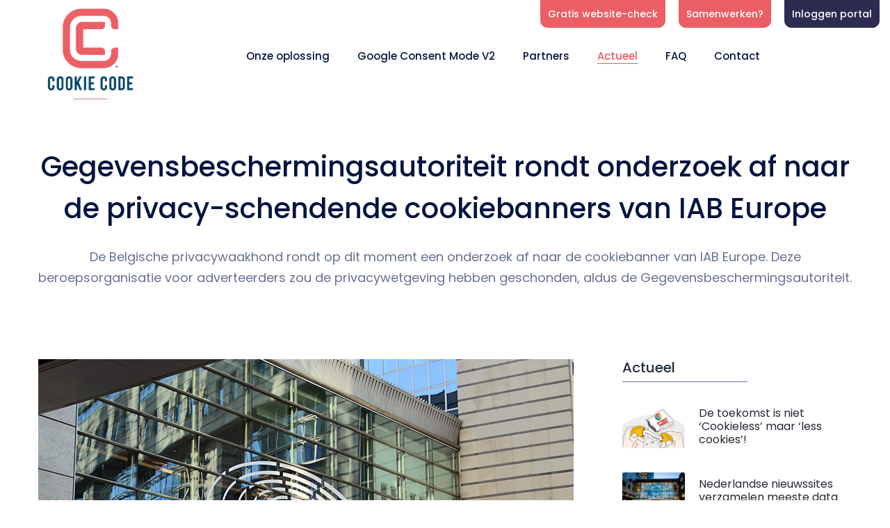

--- FILE ---
content_type: text/html; charset=UTF-8
request_url: https://www.cookiecode.nl/actueel/gegevensbeschermingsautoriteit-rondt-onderzoek-af-naar-de-privacy-schendende-cookiebanners-van-IAB-Europe
body_size: 6172
content:
<!doctype html>
<html lang="en">

<head>
    <!-- Required meta tags -->
    <meta charset="utf-8">
    <meta name="viewport" content="width=device-width, initial-scale=1, shrink-to-fit=no">
    <link rel="shortcut icon" href="/img/favicon.png" type="image/x-icon">
    <title>Gegevensbeschermingsautoriteit rondt onderzoek af naar de privacy-schendende cookiebanners van IAB Europe | CookieCode</title>
    <!-- Bootstrap CSS -->
<link rel="stylesheet" href="/css/bootstrap.min.css">
<link rel="stylesheet" href="/vendors/bootstrap-selector/css/bootstrap-select.min.css">
<!--icon font css-->
<link rel="stylesheet" href="/vendors/themify-icon/themify-icons.css">
<link rel="stylesheet" href="/vendors/elagent/style.css">
<link rel="stylesheet" href="/vendors/flaticon/flaticon.css">
<link rel="stylesheet" href="/vendors/animation/animate.css">
<link rel="stylesheet" href="/vendors/owl-carousel/assets/owl.carousel.min.css">
<link rel="stylesheet" href="/vendors/magnify-pop/magnific-popup.css">
<link rel="stylesheet" href="/vendors/nice-select/nice-select.css">
<link rel="stylesheet" href="/vendors/scroll/jquery.mCustomScrollbar.min.css">
<link rel="stylesheet" href="/vendors/elagent/style.css">
<link rel="stylesheet" href="/css/style.css">
<link rel="stylesheet" href="/css/responsive.css">

<link rel="stylesheet" href="/css/overwrite.css?v=754032">
<link rel="stylesheet" href="/css/cookiecode.css?v=46482">
<script>
(function () {
  const makeStub = () => {
    const TCF_LOCATOR_NAME = '__tcfapiLocator';
    const queue = [];
    const currentWindow = window;
    let frameLocator = currentWindow;
    let cmpFrame;
    let gdprApplies;

    function addFrame() {
      const doc = currentWindow.document;
      const otherCMP = !!(currentWindow.frames[TCF_LOCATOR_NAME]);

      if (!otherCMP) {
        if (doc.body) {
          const iframe = doc.createElement('iframe');

          iframe.style.cssText = 'display:none';
          iframe.name = TCF_LOCATOR_NAME;
          doc.body.appendChild(iframe);
        } else {
          setTimeout(addFrame, 5);
        }
      }

      return !otherCMP;
    }

    function tcfAPIHandler(...args) {
      if (!args.length) {
        /**
         * shortcut to get the queue when the full CMP
         * implementation loads; it can call tcfapiHandler()
         * with no arguments to get the queued arguments
         */

        return queue;
      } else if (args[0] === 'setGdprApplies') {
        /**
         * shortcut to set gdprApplies if the publisher
         * knows that they apply GDPR rules to all
         * traffic (see the section on "What does the
         * gdprApplies value mean" for more
         */
        if (args.length > 3 && parseInt(args[1], 10) === 2 && typeof args[3] === 'boolean') {
          gdprApplies = args[3];

          if (typeof args[2] === 'function') {
            args[2]('set', true);
          }
        }
      } else if (args[0] === 'ping') {
        /**
         * Only supported method; give PingReturn
         * object as response
         */
        if (typeof args[2] === 'function') {
          args[2]({
            gdprApplies: gdprApplies,
            cmpLoaded: false,
            cmpStatus: 'stub',
          });
        }
      } else {
        /**
         * some other method, just queue it for the
         * full CMP implementation to deal with
         */
        queue.push(args);
      }
    }

    function postMessageEventHandler(event) {
      const msgIsString = typeof event.data === 'string';
      let json = {};

      if (msgIsString) {
        try {
          /**
           * Try to parse the data from the event.  This is important
           * to have in a try/catch because often messages may come
           * through that are not JSON
           */
          json = JSON.parse(event.data);
        } catch (ignore) {
        }
      } else {
        json = event.data;
      }

      const payload = (typeof json === 'object' && json !== null) ? json.__tcfapiCall : null;

      if (payload) {
        window.__tcfapi(
          payload.command,
          payload.version,
          function (retValue, success) {
            let returnMsg = {
              __tcfapiReturn: {
                returnValue: retValue,
                success: success,
                callId: payload.callId,
              },
            };

            if (event && event.source && event.source.postMessage) {
              event.source.postMessage((msgIsString) ? JSON.stringify(returnMsg) : returnMsg, '*');
            }
          },
          payload.parameter,
        );
      }
    }

    /**
     * Iterate up to the top window checking for an already-created
     * "__tcfapilLocator" frame on every level. If one exists already then we are
     * not the master CMP and will not queue commands.
     */
    while (frameLocator) {
      try {
        if (frameLocator.frames[TCF_LOCATOR_NAME]) {
          cmpFrame = frameLocator;
          break;
        }
      } catch (ignore) {
      }

      // if we're at the top and no cmpFrame
      if (frameLocator === currentWindow.top) {
        break;
      }

      // Move up
      frameLocator = frameLocator.parent;
    }

    if (!cmpFrame) {
      // we have recur'd up the windows and have found no __tcfapiLocator frame
      addFrame();
      currentWindow.__tcfapi = tcfAPIHandler;
      currentWindow.addEventListener('message', postMessageEventHandler, false);
    }
  };

  if (typeof module !== 'undefined') {
    module.exports = makeStub;
  } else {
    makeStub();
  }
}());</script>    <script type="text/javascript" src="//s7.addthis.com/js/300/addthis_widget.js#pubid=ra-5375f3b429af6420"></script>

<body>

<div class="body_wrapper">
    <script type='text/javascript'>
    (function(d,t) {
        _scoopi = {'onload': function() { this.trkDocumentLoad(); }};
        var s=d.getElementsByTagName(t)[0], js=d.createElement(t); js.async=1;
        js.src='//api.salesfeed.com/v3/bootstrap.js?aid=cookiecode';
        s.parentNode.insertBefore(js,s);
    })(document,'script');
</script>

<!-- Google Tag Manager (noscript) -->
<noscript>
    <iframe src="https://www.googletagmanager.com/ns.html?id=GTM-W2L55RQ"
            height="0" width="0" style="display:none;visibility:hidden"></iframe>
</noscript>
<!-- End Google Tag Manager (noscript) -->

<header class="header_area">
    <nav class="navbar navbar-expand-lg menu_one menu_four">
        <div class="container custom_container p0">
            <a class="navbar-brand" href="/" title="Effectieve Cookieoplossing van CookieCode"><img class="home" src="/img/cc_logo.png" srcset="/img/cc_logo.png 2x" alt="logo"></a>
            <button class="navbar-toggler collapsed" type="button" data-toggle="collapse" data-target="#navbarSupportedContent" aria-controls="navbarSupportedContent" aria-expanded="false"
                    aria-label="Toggle navigation">
                        <span class="menu_toggle">
                            <span class="hamburger">
                                <span></span>
                                <span></span>
                                <span></span>
                            </span>
                            <span class="hamburger-cross">
                                <span></span>
                                <span></span>
                            </span>
                        </span>
            </button>


            <div class="buttons-top">
                <a class="btn btn-primary btn_hover menu_cus" href="/controleer-website-op-cookies" title="Gratis website-check">Gratis website-check</a>
                <a class="btn btn-primary btn_hover menu_cus" href="/partner-worden" title="Partner worden!">Samenwerken?</a>
                <a class="btn btn-primary btn_hover menu_cus btn-dark" href="https://portal.cookiecode.nl/" target="_blank" title="Inloggen portal">Inloggen portal</a>
            </div>

            <div class="collapse navbar-collapse" id="navbarSupportedContent" style="position:relative;">
                <ul class="navbar-nav menu mr-auto ml-auto">
                    <!--                    <li class="nav-item dropdown submenu mega_menu mega_menu_two active">
                                            <a class="nav-link dropdown-toggle" href="#" role="button" data-toggle="dropdown" aria-haspopup="true" aria-expanded="false">
                                                Home
                                            </a>
                                        </li>-->
                    <li class="nav-item ">
                        <a title="Onze oplossing!" class="nav-link" href="/oplossing-van-cookiecode">Onze oplossing</a>
                    </li>

                    <li class="nav-item ">
                        <a title="Onze oplossing!" class="nav-link" href="/google-consent-mode-v2">Google Consent Mode V2</a>
                    </li>


                    <li class="nav-item ">
                        <a title="Partners!" class="nav-link" href="/partners">Partners</a>
                    </li>
                    <li class="nav-item active">
                        <a title="Nieuws van CookieCode" class="nav-link" href="/actueel">Actueel</a>
                    </li>
                    <li class="nav-item ">
                        <a title="FAQ" class="nav-link" href="/veelgestelde-vragen">FAQ</a>
                    </li>

                    <li class="nav-item ">
                        <a title="Contact met CookieCode" class="nav-link" href="/contact">Contact</a>
                    </li>
                </ul>
            </div>
        </div>
    </nav>
</header>
    <section>
        <div class="banner_top">
            <div class="container">
                <div class="row">
                    <div class="col-md-12 text-center">
                        <h1 class="f_p f_size_40 l_height60 wow fadeInUp" data-wow-delay="0.3s">Gegevensbeschermingsautoriteit rondt onderzoek af naar de privacy-schendende cookiebanners van IAB Europe</h1>
                        <p class="f_size_18 l_height30 wow fadeInUp" data-wow-delay="0.5s">
                            De Belgische privacywaakhond rondt op dit moment een onderzoek af naar de cookiebanner van IAB Europe. Deze beroepsorganisatie voor adverteerders zou de privacywetgeving hebben geschonden, aldus de Gegevensbeschermingsautoriteit.
                        </p>
                    </div>
                </div>
            </div>
        </div>
    </section>


    <section class="blog_area sec_pad">
        <div class="container">
            <div class="row">
                <div class="col-lg-8 blog_sidebar_left">
                    <div class="blog_single mb_50">
                        <img class="img-fluid w-100" src="/img/actueel/waakhond.jpeg" alt="">
                        <div class="blog_content">
                            <div class="post_date">
                                <h2>29 <span>November</span></h2>
                            </div>

                            <p class="f_400 mb-30">
                                Hoewel de onderzoeksresultaten nog niet bekend zijn gemaakt, is al wel het een en ander naar buiten gekomen over deze overtreding.
                            </p>

                            <p class="f_400 mb-30">
                                Het probleem lijkt te zitten in het ‘Transparancy & Consent Framework’. Dit is door IAB ontwikkelde software, die het mogelijk maakt om toestemming te vragen voor het plaatsen van tracking cookies. IAB is geen kleine speler in de markt: grote leveranciers van cookiebanners maken gebruik van deze technologie.
                            </p>

                            <p class="f_400 mb-30">
                                Een Ierse mensenrechtenorganisatie had de toezichthouder gevraagd om het onderzoek te doen. Deze organisatie laat op haar <a href="https://www.iccl.ie/news/online-consent-pop-ups-used-by-google-and-other-tech-firms-declared-illegal/" target="_blank">website</a> weten dat de cookiebanners van IAB Europe ‘misleidend’ zouden zijn, omdat de banners zelf óók data over de gebruiker verzamelen. Daarnaast zou IAB deze data doorzenden naar advertentieplatformen.
                            </p>

                            <p class="f_400 mb-30">
                                IAB Europe kiest ondertussen de vlucht naar voren. In een <a href="https://iabeurope.eu/all-news/update-on-the-belgian-data-protection-authoritys-investigation-of-iab-europe/" target="_blank">persverklaring</a> kondigt zij zelf aan dat een bestraffing van de toezichthouder aanstaande is, maar ontkent dat de verzamelde data wordt doorgezonden. Daarnaast geeft zij aan dat eventuele overtredingen binnen zes maanden na de vaststelling van het definitieve besluit opgelost kunnen worden.
                            </p>

                            <p class="f_400 mb-30">
                                De Belgische toezichthouder heeft het ontwerpbesluit inmiddels doorgezonden aan de andere Europese privacytoezichthouders. Bij grote grensoverschrijdende onderzoeken neemt namelijk één toezichthouder het voortouw om de boete op te leggen. De andere toezichthouders krijgen dan een aantal weken de tijd om hun mening te geven. Daarna zal de Gegevensbeschermingsautoriteit de boete opleggen.
                            </p>

                            <p class="f_400 mb-30">
                                Volgens IAB Europe zal de boete ergens in de komende weken worden opgelegd. Op dat moment wordt duidelijk wat de hoogte van de boete zal zijn en welke voorschriften uit de AVG zijn geschonden. Wij houden je hierover op de hoogte.
                            </p>

                            <p class="f_400 mb-30">
                                Heb je twijfels over jouw cookiebanner of wil je weten of jouw website voldoet aan de AVG, vraag dan een gratis AVG check aan via <a href="https://www.cookiecode.nl/controleer-website-op-cookies">https://www.cookiecode.nl/controleer-website-op-cookies</a> .
                            </p>

                        </div>
                    </div>
                </div>
                <div class="col-lg-4">
                    <div class="blog-sidebar">
                        <div class="widget sidebar_widget widget_recent_post">
    <div class="widget_title">
        <h3 class="f_p f_size_20 t_color3">Actueel</h3>
        <div class="border_bottom"></div>
    </div>

    <div class="media post_item">
        <img src="/img/actueel/less-cookies.png" alt="" width="90">
        <div class="media-body">
            <a href="/actueel/de-toekomst-is-niet-cookieless-maar-less-cookies">
                <h3 class="f_size_16 f_p f_400">De toekomst is niet ‘Cookieless’ maar ‘less cookies’!</h3>
            </a>
        </div>
    </div>


    <div class="media post_item">
        <img src="/img/actueel/nederlandse-nieuwssites-verzamelen-meeste-data.png" alt="" width="90">
        <div class="media-body">
            <a href="/actueel/nederlandse-nieuwssites-verzamelen-meeste-data">
                <h3 class="f_size_16 f_p f_400">Nederlandse nieuwssites verzamelen meeste data</h3>
            </a>
        </div>
    </div>


    <div class="media post_item">
        <img src="/img/actueel/noyb.png" alt="" width="90">
        <div class="media-body">
            <a href="/actueel/nederlandse-bedrijven-onder-vuur-door-schrems">
                <h3 class="f_size_16 f_p f_400">Nederlandse bedrijven onder vuur door Schrems</h3>
            </a>
        </div>
    </div>


    <div class="media post_item">
        <img src="/img/actueel/tweede-massaclaim-privacy-nu-over-cookies.png" alt="" width="90">
        <div class="media-body">
            <a href="/actueel/tweede-massaclaim-privacy-nu-over-cookies">
                <h3 class="f_size_16 f_p f_400">Tweede massaclaim privacy, nu over cookies</h3>
            </a>
        </div>
    </div>

    <div class="media post_item">
        <img src="/img/actueel/cookiewall.jpg" alt="" width="90">
        <div class="media-body">
            <a href="/actueel/edpb-benadrukt-dat-cookiewalls-niet-zijn-toegestaan">
                <h3 class="f_size_16 f_p f_400">EDPB benadrukt dat cookiewalls niet zijn toegestaan</h3>
            </a>
        </div>
    </div>

    <div class="media post_item">
        <img src="/img/actueel/samesite-cookies.png" alt="" width="90">
        <div class="media-body">
            <a href="/actueel/google-draait-samesite-cookies-terug">
                <h3 class="f_size_16 f_p f_400">Google draait SameSite-cookies terug</h3>
            </a>
        </div>
    </div>

</div>                    </div>
                </div>
            </div>
        </div>
    </section>

    <footer class="footer_area footer_area_four f_bg">
    <div class="footer_top">
        <div class="container">
            <div class="row">
                <div class="col-lg-3 col-md-6">
                    <div class="f_widget company_widget">
                        <a href="/" class="f-logo"><img src="/img/logo_cc_liggend.png" srcset="/img/logo_cc_liggend.png 2x" alt="" width="200"></a>
                        <div class="widget-wrap">
                            <p class="f_400 f_p f_size_15 mb-0 l_height34"><span>Email:</span>
                                <a class="f_400" href="javascript:location='mailto:\u0069\u006e\u0066\u006f\u0040\u0063\u006f\u006f\u006b\u0069\u0065\u0063\u006f\u0064\u0065\u002e\u006e\u006c';void 0"><script type="text/javascript">document.write('\u0069\u006e\u0066\u006f\u0040\u0063\u006f\u006f\u006b\u0069\u0065\u0063\u006f\u0064\u0065\u002e\u006e\u006c')</script></a>
                            </p>
                            <p class="f_400 f_p f_size_15 mb-0 l_height34"><span>Telefoon:</span> <a href="tel:0850787206" class="f_400">085 - 0787206</a></p>
                        </div>
                    </div>
                </div>
                <div class="col-lg-2 col-md-5">
                    <div class="f_widget about-widget pl_40">
                        <p class="f-title f_600 t_color f_size_18 mb_40">Menu</p>
                        <ul class="list-unstyled f_list">
                            <li><a href="/">Home</a></li>
                            <li><a href="/partners">Partners</a></li>
                            <li><a href="/actueel">Actueel</a></li>
                            <li><a href="/veelgestelde-vragen">FAQ</a></li>
                        </ul>
                    </div>
                </div>
                <div class="col-lg-4 col-md-7">
                    <div class="f_widget about-widget">
                        <p class="f-title f_600 t_color f_size_18 mb_40">Oplossing van CookieCode</p>
                        <ul class="list-unstyled f_list">
                            <li><a href="/oplossing-van-cookiecode">Onze oplossing</a></li>
                            <li><a href="/oplossing-van-cookiecode/effectieve-cookiemelding">Effectieve cookiemelding</a></li>
                            <li><a href="/oplossing-van-cookiecode/gedetailleerde-cookieverklaring">Gedetailleerde cookieverklaring</a></li>
                            <li><a href="/oplossing-van-cookiecode/privacyverklaring-op-maat">Privacyverklaring op maat</a></li>
                            <li><a href="/oplossing-van-cookiecode/onderhoud-en-monitoring">Onderhoud & monitoring</a></li>
                        </ul>
                    </div>
                </div>
                <div class="col-lg-3 col-md-6">
                    <div class="f_widget about-widget">
                        <p class="f-title f_600 t_color f_size_18 mb_40">Contact</p>
                        <ul class="list-unstyled f_list">
                            <li><a href="/contact">Contact & Support</a></li>
                            <li><a href="/partner-worden">Partner worden</a></li>
                        </ul>
                    </div>
                </div>
            </div>
        </div>
    </div>
    <div class="footer_bottom">
        <div class="container">
            <div class="row align-items-center">
                <div class="col-lg-4 col-md-5 col-sm-6">
                    <p class="mb-0 f_400">Copyright © 2026 CookieCode</p>
                </div>
                <!--  <div class="col-lg-4 col-md-3 col-sm-6">
                    --
                      <div class="f_social_icon_two text-center">
                          <a href="#"><i class="ti-facebook"></i></a>
                          <a href="#"><i class="ti-twitter-alt"></i></a>
                      </div>

                </div>-->
                <div class="col-lg-8 col-md-8 col-sm-12">
                    <ul class="list-unstyled f_menu text-right">
                        <!--<li><a href="https://cdn.cookiecode.nl/cookie/www.cookiecode.nl/nlinf/pdf">Cookieverklaring</a></li>-->
                        <li><a href="/cookieverklaring">Cookieverklaring</a></li>
                        <li><a href="/privacyverklaring">Privacyverklaring</a></li>
                        <!--<li><a href="https://cdn.cookiecode.nl/privacy/www.cookiecode.nl/nlinf/pdf">Privacyverklaring</a></li>-->
                        <li><a href="#" onclick="CookieCode.showSettings()">Wijzig jouw cookievoorkeuren</a></li>
                    </ul>
                </div>
            </div>
        </div>
    </div>
</footer></div>
<!-- Optional JavaScript -->
<!-- jQuery first, then Popper.js, then Bootstrap JS -->
<script src="/js/jquery-3.2.1.min.js"></script>
<script src="/js/propper.js"></script>
<script src="/js/bootstrap.min.js"></script>
<script src="/vendors/bootstrap-selector/js/bootstrap-select.min.js"></script>
<script src="/vendors/wow/wow.min.js"></script>
<script src="/vendors/sckroller/jquery.parallax-scroll.js"></script>
<script src="/vendors/owl-carousel/owl.carousel.min.js"></script>
<script src="/vendors/nice-select/jquery.nice-select.min.js"></script>
<script src="/vendors/imagesloaded/imagesloaded.pkgd.min.js"></script>
<script src="/vendors/isotope/isotope-min.js"></script>
<script src="/vendors/magnify-pop/jquery.magnific-popup.min.js"></script>
<script src="/js/plugins.js"></script>
<script src="/vendors/scroll/jquery.mCustomScrollbar.concat.min.js"></script>

<!-- contact js -->
<script src="/js/main.js"></script>

    <script src="https://apps.elfsight.com/p/platform.js" defer></script>
    <div class="elfsight-app-036d99b4-7358-433f-bc40-6832de5ef62e"></div>

</body>

</html>

--- FILE ---
content_type: text/css
request_url: https://www.cookiecode.nl/css/style.css
body_size: 59984
content:
@charset "UTF-8";
/*----------------------------------------------------
@File: Default Styles
@Author: Md. Shahadat Hussain
@URL: https://themeforest.net/user/droitthemes

This file contains the styling for the actual template, this
is the file you need to edit to change the look of the
template.
---------------------------------------------------- */
/*=====================================================================
@Template Name: 
@Author: Md. Shahadat Hussain
@Developed By: Rony
@Developer URL: https://themeforest.net/user/droitthemes

@Default Styles

Table of Content:
01/ variables
02/ predefine
03/ button
04/ preloader
05/ header
06/ banner
07/ breadcrumb
08/ features
09/ service
10/ price
11/ about
12/ testimonial
13/ screenshot
14/ joblist
15/ faq
16/ portfolio
17/ contact
18/ error
19/ shop
20/ blog
21/ footer

=====================================================================*/
/*====================================================*/
/*=== fonts ====*/
@import url("https://fonts.googleapis.com/css?family=Poppins:300,400,500,600,700,900");
/*===== color =====*/
/*====================================================*/
/*====================================================*/
a {
  text-decoration: none;
}
a:hover, a:focus {
  text-decoration: none;
}

.row.m0 {
  margin: 0px;
}

.p0 {
  padding: 0px;
}

i:before {
  margin-left: 0px !important;
}

body {
  font: 400 15px/28px "Poppins", sans-serif;
  letter-spacing: 0px;
  color: #677294;
  padding: 0px;
  overflow-x: hidden;
  z-index: 0;
}

.body_wrapper {
  z-index: 20;
  overflow: hidden;
}

a, .btn, button {
  text-decoration: none;
  outline: none;
}
a:hover, a:focus, .btn:hover, .btn:focus, button:hover, button:focus {
  text-decoration: none;
  outline: none;
}

.btn:focus, .btn:active:focus, .btn.active:focus, .btn.focus, .btn:active.focus, .btn.active.focus {
  outline: none;
  box-shadow: none;
}

.seo_sec_title h2 {
  font-size: 40px;
  font-weight: 600;
  line-height: 48px;
  color: #263b5e;
  margin-bottom: 15px;
}
.seo_sec_title p {
  font-size: 16px;
  font-weight: 300;
  color: #6a7695;
  margin-bottom: 0;
}

@media (min-width: 1250px) {
  .container {
    max-width: 1200px;
  }
}
@media (max-width: 767px) {
  .container {
    max-width: 100%;
  }
}
.container.custom_container {
  max-width: 1520px;
}

.f_size_50 {
  font-size: 50px;
}

.f_size_40 {
  font-size: 40px;
}

.f_size_30 {
  font-size: 30px;
}

.f_size_28 {
  font-size: 28px;
}

.f_size_22 {
  font-size: 22px;
}

.f_size_24 {
  font-size: 24px;
}

.f_size_20 {
  font-size: 20px;
}

.f_size_18 {
  font-size: 18px;
}

.f_size_16 {
  font-size: 16px;
}

.f_size_15 {
  font-size: 15px;
}

.l_height60 {
  line-height: 60px;
}

.l_height50 {
  line-height: 50px;
}

.l_height45 {
  line-height: 45px;
}

.l_height40 {
  line-height: 40px;
}

.l_height30 {
  line-height: 30px;
}

.l_height34 {
  line-height: 34px;
}

.l_height28 {
  line-height: 28px;
}

.f_p {
  font-family: "Poppins", sans-serif;
}

/*=========== font-weight ==============*/
.f_300 {
  font-weight: 300;
}

.f_400 {
  font-weight: 400;
}

.f_500 {
  font-weight: 500;
}

.f_600 {
  font-weight: 600;
}

.f_700 {
  font-weight: 700;
}

.f_900 {
  font-weight: 900;
}

.t_color {
  color: #051441;
}

.w_color {
  color: #fff;
}

.t_color2 {
  color: #3f4451;
}

.t_color3 {
  color: #222d39;
}

.d_p_color {
  color: #bdbed6;
}

.bg_color {
  background: #fbfbfd;
}

.dk_bg_one {
  background: #090a21;
}

.dk_bg_two {
  background: #0f1029;
}

.seo_title_color {
  color: #263b5e;
}

.mt_60 {
  margin-top: 60px;
}

.mt_30 {
  margin-top: 30px;
}

.mt_40 {
  margin-top: 40px;
}

.mt_70 {
  margin-top: 70px;
}

.mt_75 {
  margin-top: 75px;
}

.mt_100 {
  margin-top: 100px;
}

.mt_130 {
  margin-top: 130px;
}

.mb_70 {
  margin-bottom: 70px;
}

.mb_20 {
  margin-bottom: 20px;
}

.mb_15 {
  margin-bottom: 15px;
}

.mb_30 {
  margin-bottom: -30px;
}

.mb-30 {
  margin-bottom: 30px;
}

.mb_40 {
  margin-bottom: 40px;
}

.mb_50 {
  margin-bottom: 50px;
}

.mb-50 {
  margin-bottom: -50px;
}

.mb_60 {
  margin-bottom: 60px;
}

.mb_90 {
  margin-bottom: 90px;
}

.pl_20 {
  padding-left: 20px;
}

.pl-30 {
  padding-left: 30px;
}

.pl_40 {
  padding-left: 40px;
}

.pl_50 {
  padding-left: 50px;
}

.pl_100 {
  padding-left: 100px;
}

.pl_70 {
  padding-left: 70px;
}

.pl_120 {
  padding-left: 120px;
}

.pr_100 {
  padding-right: 100px;
}

.pr_120 {
  padding-right: 120px;
}

.pr_70 {
  padding-right: 70px;
}

.pr_50 {
  padding-right: 50px;
}

.pr_20 {
  padding-right: 20px;
}

.pt_150 {
  padding-top: 150px;
}

.pt_120 {
  padding-top: 40px;
}

.sec_pad {
  padding: 120px 0px;
}

/*====================================================*/
/*====================================================*/
.btn_hover {
  overflow: hidden;
  display: inline-block;
  font-weight: 500;
  font-size: 14px;
  font-family: "Poppins", sans-serif;
  z-index: 1;
  cursor: pointer;
  transition: all 0.3s linear;
}
.btn_hover:hover {
  color: #fff;
}

.btn_get {
  font: 500 14px/47px "Poppins", sans-serif;
  color: #6754e2;
  border: 2px solid #ccc5fa;
  border-radius: 4px;
  box-shadow: 0px 20px 24px 0px rgba(0, 11, 40, 0.1);
  padding: 0px 23px;
  transform: perspective(1px) translateZ(0);
  transition-property: color;
  transition: all 0.3s ease;
  min-width: 120px;
  text-align: center;
}
.btn_get:hover {
  color: #fff;
  background: #6754e2;
  border-color: #6754e2;
  box-shadow: none;
}

.btn_get_two {
  box-shadow: none;
  background: #ec5e65;
  border-color: #ec5e65;
  color: #fff;
}
.btn_get_two:hover {
  background: transparent;
  color: #ec5e65;
}

.price_btn {
  font: 500 15px/53px "Poppins", sans-serif;
  color: #6754e2;
  border-width: 1px;
  border-style: solid;
  border-radius: 4px;
  padding: 0px 25px;
  display: inline-block;
  transition: background 0.2s linear;
}
.price_btn:hover {
  color: #fff;
}

.slider_btn {
  font: 500 14px/20px "Poppins", sans-serif;
  border-radius: 45px;
  padding: 15px 35px;
  background: #fff;
}
.slider_btn:hover {
  color: #fff;
}

.btn_three {
  font: 500 14px "Poppins", sans-serif;
  color: #fff;
  background: #7444fd;
  border-radius: 3px;
  padding: 15px 30px;
  border: 1px solid #7444fd;
  margin-top: 50px;
  transition: all 0.3s linear;
  cursor: pointer;
  display: inline-block;
}
.btn_three:hover {
  color: #7444fd;
  background: transparent;
}

.agency_banner_btn {
  font: 500 14px "Poppins", sans-serif;
  color: #fff;
  background: #ec5e65;
  box-shadow: 0px 20px 30px 0px rgba(12, 0, 46, 0.1);
  border-radius: 3px;
  padding: 16px 38px;
  border: 1px solid #ec5e65;
  transition: all 0.2s linear;
  cursor: pointer;
}
.agency_banner_btn:hover {
  color: #ec5e65;
  box-shadow: none;
  background: transparent;
}

.agency_banner_btn_two {
  font: 500 14px "Poppins", sans-serif;
  color: #222d39;
  position: relative;
  margin-left: 50px;
  transition: color 0.2s linear;
}
.agency_banner_btn_two:before {
  content: "";
  width: 100%;
  height: 1px;
  background: #60656d;
  position: absolute;
  bottom: 0;
  left: 0;
  transition: background 0.2s linear;
}
.agency_banner_btn_two:hover {
  color: #ec5e65;
}
.agency_banner_btn_two:hover:before {
  background: #ec5e65;
}

.software_banner_btn {
  font: 500 14px "Poppins", sans-serif;
  color: #fff;
  background: #3d64f4;
  box-shadow: 0px 20px 30px 0px rgba(12, 0, 46, 0.1);
  display: inline-block;
  padding: 16px 42px;
  border-radius: 45px;
  border: 0px;
  transition: all 0.2s linear;
}
.software_banner_btn:hover {
  color: #3d64f4;
  background: #fff;
}

.video_btn {
  font: 500 14px "Poppins", sans-serif;
  color: #fff;
  margin-left: 30px;
}
.video_btn .icon {
  width: 44px;
  height: 44px;
  border-radius: 50%;
  background: #fff;
  display: inline-block;
  color: #3d64f4;
  text-align: center;
  line-height: 46px;
  font-size: 18px;
  margin-right: 18px;
  vertical-align: middle;
  box-shadow: 0px 0px 0px 5px rgba(255, 255, 255, 0.19);
}
.video_btn span {
  display: inline-block;
  position: relative;
}
.video_btn span:before {
  content: "";
  width: 100%;
  height: 1px;
  position: absolute;
  bottom: 0;
  background: #fff;
}
.video_btn:hover {
  color: #fff;
}

.btn_four {
  font: 500 14px "Poppins", sans-serif;
  padding: 16px 40px;
  border-radius: 45px;
  color: #fff;
  border: 1px solid #3d64f4;
  background: #3d64f4;
  cursor: pointer;
}
.btn_four:hover {
  color: #3d64f4;
  background: transparent;
}

.saas_banner_btn {
  padding: 16px 40px;
  background: #3d57f4;
  border-radius: 4px;
  color: #fff;
}
.saas_banner_btn:hover {
  color: #3d57f4;
  background: #fff;
}

.btn_five {
  border: 1px solid #fff;
  color: #fff;
  border-radius: 3px;
  padding: 12px 28px;
}
.btn_five:hover {
  background: #3d57f4;
  border-color: #3d57f4;
}

.app_btn {
  box-shadow: 0px 20px 30px 0px rgba(12, 0, 46, 0.1);
  background-color: #4069eb;
  display: inline-block;
  padding: 14px 40px;
  color: #fff;
  border-radius: 45px;
  border: 1px solid #4069eb;
}
.app_btn:hover {
  color: #4069eb;
  background: #fbfbfd;
  box-shadow: none;
}

.gr_btn {
  font: 500 14px "Poppins", sans-serif;
  color: #23b1fe;
  display: inline-block;
  padding: 15px 31px;
  position: relative;
  min-width: 140px;
  border-radius: 4px;
  background-image: -moz-linear-gradient(-48deg, #237efd 0%, #24b0fe 46%, #24e2ff 100%);
  background-image: -webkit-linear-gradient(-48deg, #237efd 0%, #24b0fe 46%, #24e2ff 100%);
  background-image: -ms-linear-gradient(-48deg, #237efd 0%, #24b0fe 46%, #24e2ff 100%);
  z-index: 1;
  transition: color 0.2s linear;
}
.gr_btn:before {
  content: "";
  position: absolute;
  top: 1px;
  left: 50%;
  width: calc(100% - 2px);
  bottom: 1px;
  border-radius: 4px;
  background: #fff;
  z-index: 0;
  transition: opacity 0.2s linear;
  transform: translatex(-50%);
}
.gr_btn .text {
  position: relative;
  z-index: 1;
}
.gr_btn:hover {
  color: #fff;
}
.gr_btn:hover:before {
  opacity: 0;
}

.btn_six {
  background: #17c7bd;
  font-size: 15px;
  border: 1px solid #17c7bd;
  padding: 13px 35px;
  color: #fff;
  transition: all 0.3s linear;
  display: inline-block;
}
.btn_six:hover {
  background: #ebfaf9;
  color: #17c7bd;
}
.btn_six + .btn_six {
  background: #ebfaf9;
  color: #17c7bd;
  margin-left: 20px;
}
.btn_six + .btn_six i {
  padding-right: 5px;
}
.btn_six + .btn_six:hover {
  background: #17c7bd;
  color: #fff;
}

.seo_btn {
  display: inline-block;
  padding: 11px 40px;
  border-radius: 4px;
}

.seo_btn_one {
  color: #ec5e65;
  background: #e8e1fc;
}
.seo_btn_one:hover {
  background: #ec5e65;
  color: #fff;
}

.seo_btn_two {
  color: #00c99c;
  background: #d4f6ee;
}
.seo_btn_two:hover {
  background: #00c99c;
  color: #fff;
}

/*====================================================*/
/*====================================================*/
/*=========== Preloader ============*/
.ctn-preloader {
  align-items: center;
  cursor: default;
  display: flex;
  height: 100%;
  justify-content: center;
  position: fixed;
  left: 0;
  top: 0;
  width: 100%;
  z-index: 9000;
}
.ctn-preloader .animation-preloader {
  z-index: 1000;
}
.ctn-preloader .animation-preloader .spinner {
  animation: spinner 1s infinite linear;
  border-radius: 50%;
  border: 3px solid rgba(0, 0, 0, 0.2);
  border-top-color: #000000;
  height: 9em;
  margin: 0 auto 3.5em auto;
  width: 9em;
}
.ctn-preloader .animation-preloader .txt-loading {
  font: bold 5em "Poppins", sans-serif;
  text-align: center;
  user-select: none;
}
.ctn-preloader .animation-preloader .txt-loading .letters-loading {
  color: rgba(0, 0, 0, 0.2);
  position: relative;
}
.ctn-preloader .animation-preloader .txt-loading .letters-loading:before {
  animation: letters-loading 4s infinite;
  color: #000000;
  content: attr(data-text-preloader);
  left: 0;
  opacity: 0;
  font-family: "Poppins", sans-serif;
  position: absolute;
  top: -3px;
  transform: rotateY(-90deg);
}
.ctn-preloader .animation-preloader .txt-loading .letters-loading:nth-child(2):before {
  animation-delay: 0.2s;
}
.ctn-preloader .animation-preloader .txt-loading .letters-loading:nth-child(3):before {
  animation-delay: 0.4s;
}
.ctn-preloader .animation-preloader .txt-loading .letters-loading:nth-child(4):before {
  animation-delay: 0.6s;
}
.ctn-preloader .animation-preloader .txt-loading .letters-loading:nth-child(5):before {
  animation-delay: 0.8s;
}
.ctn-preloader .animation-preloader .txt-loading .letters-loading:nth-child(6):before {
  animation-delay: 1s;
}
.ctn-preloader .animation-preloader .txt-loading .letters-loading:nth-child(7):before {
  animation-delay: 1.2s;
}
.ctn-preloader .animation-preloader .txt-loading .letters-loading:nth-child(8):before {
  animation-delay: 1.4s;
}
.ctn-preloader.dark .animation-preloader .spinner {
  border-color: rgba(255, 255, 255, 0.2);
  border-top-color: #fff;
}
.ctn-preloader.dark .animation-preloader .txt-loading .letters-loading {
  color: rgba(255, 255, 255, 0.2);
}
.ctn-preloader.dark .animation-preloader .txt-loading .letters-loading:before {
  color: #fff;
}
.ctn-preloader p {
  font-size: 14px;
  font-weight: 500;
  text-transform: uppercase;
  letter-spacing: 8px;
  color: #3b3b3b;
}
.ctn-preloader .loader {
  position: fixed;
  top: 0;
  left: 0;
  width: 100%;
  height: 100%;
  font-size: 0;
  z-index: 1;
  pointer-events: none;
}
.ctn-preloader .loader .row {
  height: 100%;
}
.ctn-preloader .loader .loader-section {
  padding: 0px;
}
.ctn-preloader .loader .loader-section .bg {
  background-color: #ffffff;
  height: 100%;
  left: 0;
  width: 100%;
  transition: all 800ms cubic-bezier(0.77, 0, 0.175, 1);
}
.ctn-preloader .loader.dark_bg .loader-section .bg {
  background: #111339;
}
.ctn-preloader.loaded .animation-preloader {
  opacity: 0;
  transition: 0.3s ease-out;
}
.ctn-preloader.loaded .loader-section .bg {
  width: 0;
  transition: 0.7s 0.3s allcubic-bezier(0.1, 0.1, 0.1, 1);
}

@keyframes spinner {
  to {
    transform: rotateZ(360deg);
  }
}
@keyframes letters-loading {
  0%, 75%, 100% {
    opacity: 0;
    transform: rotateY(-90deg);
  }
  25%, 50% {
    opacity: 1;
    transform: rotateY(0deg);
  }
}
@media screen and (max-width: 767px) {
  .ctn-preloader .animation-preloader .spinner {
    height: 8em;
    width: 8em;
  }

  .ctn-preloader .animation-preloader .txt-loading {
    font: bold 3.5em "Poppins", sans-serif;
  }
}
@media screen and (max-width: 500px) {
  .ctn-preloader .animation-preloader .spinner {
    height: 7em;
    width: 7em;
  }

  .ctn-preloader .animation-preloader .txt-loading {
    font: bold 2em "Poppins", sans-serif;
  }
}
/*====================================================*/
/*====================================================*/
/*============== header_area css ==============*/
.header_area {
  position: fixed;
  width: 100%;
  left: 0;
  z-index: 20;
  top: 0;
}

.menu_one {
  padding: 0px;
}
.menu_one .btn_get {
  margin-left: 40px;
}

.sticky_logo img + img {
  display: none;
}

@media (min-width: 992px) {
  .mobile_btn {
    visibility: hidden;
    display: none;
  }
}

.menu > .nav-item {
  position: relative;
  padding-bottom: 35px;
  padding-top: 35px;
}
.menu > .nav-item > .nav-link {
  font: 500 15px "Poppins", sans-serif;
  color: #051441;
  padding: 0px;
  transition: color 0.3s ease 0s;
  position: relative;
}
.menu > .nav-item > .nav-link:before {
  content: "";
  width: 0;
  height: 1px;
  background: #eb5e65;
  position: absolute;
  bottom: 0;
  left: auto;
  right: 0;
  transition: all 0.2s linear;
}
.menu > .nav-item > .nav-link:after {
  display: none;
}
.menu > .nav-item.submenu .dropdown-menu {
  margin: 0px;
  border: 0px;
  margin: 0px;
  border-radius: 0px;
  left: -40px;
  min-width: 200px;
  padding: 0px;
  background: #fff;
  box-shadow: -1px 2px 19px 3px rgba(14, 0, 40, 0.05);
}
@media (min-width: 992px) {
  .menu > .nav-item.submenu .dropdown-menu {
    transform: translateY(20px);
    transition: all 0.3s ease-in;
    opacity: 0;
    visibility: hidden;
    display: block;
  }
}
.menu > .nav-item.submenu .dropdown-menu .nav-item {
  display: block;
  width: 100%;
  margin-right: 0px;
  padding: 0px 40px;
  position: relative;
}
.menu > .nav-item.submenu .dropdown-menu .nav-item .nav-link {
  padding: 0px;
  white-space: nowrap;
  font: 400 14px/34px "Poppins", sans-serif;
  color: #051441;
  transition: color 0.2s linear;
}
.menu > .nav-item.submenu .dropdown-menu .nav-item .nav-link:after {
  display: none;
}
.menu > .nav-item.submenu .dropdown-menu .nav-item .nav-link span.arrow_carrot-right {
  right: 20px;
  position: absolute;
  line-height: 30px;
  font-size: 18px;
}
.menu > .nav-item.submenu .dropdown-menu .nav-item:first-child {
  padding-top: 25px;
}
@media (min-width: 992px) {
  .menu > .nav-item.submenu .dropdown-menu .nav-item:first-child > .dropdown-menu {
    top: 0;
  }
}
.menu > .nav-item.submenu .dropdown-menu .nav-item:last-child {
  padding-bottom: 30px;
  margin-bottom: -8px;
}
.menu > .nav-item.submenu .dropdown-menu .nav-item > .dropdown-menu {
  transition: transform 0.3s ease-in;
  padding: 0px;
}
.menu > .nav-item.submenu .dropdown-menu .nav-item > .dropdown-menu:before {
  display: none;
}
@media (min-width: 992px) {
  .menu > .nav-item.submenu .dropdown-menu .nav-item > .dropdown-menu {
    position: absolute;
    left: 100%;
    top: -25px;
    opacity: 0;
    display: block;
    visibility: hidden;
    transform: translateY(20px);
    transition: all 0.3s ease-in;
  }
}
.menu > .nav-item.submenu .dropdown-menu.mega_menu_three > .nav-item {
  padding: 0px;
}
.menu > .nav-item.submenu .dropdown-menu.mega_menu_three > .nav-item > .dropdown-menu {
  left: 0;
  position: relative;
  transform: translateY(0);
}
.menu > .nav-item.submenu .dropdown-menu.mega_menu_three > .nav-item > .dropdown-menu .nav-item {
  padding: 20px 45px;
  border: 1px solid transparent;
  transition: all 0.15s linear;
}
.menu > .nav-item.submenu .dropdown-menu.mega_menu_three > .nav-item > .dropdown-menu .nav-item .nav-link .navdropdown_link {
  display: flex;
}
.menu > .nav-item.submenu .dropdown-menu.mega_menu_three > .nav-item > .dropdown-menu .nav-item .nav-link .navdropdown_link .navdropdown_icon {
  margin-right: 25px;
}
.menu > .nav-item.submenu .dropdown-menu.mega_menu_three > .nav-item > .dropdown-menu .nav-item .nav-link .navdropdown_link .navdropdown_icon img {
  max-width: 30px;
}
.menu > .nav-item.submenu .dropdown-menu.mega_menu_three > .nav-item > .dropdown-menu .nav-item .nav-link .navdropdown_link .navdropdown_content h5 {
  font: 500 16px "Poppins", sans-serif;
  color: #13112d;
  margin-bottom: 0px;
}
.menu > .nav-item.submenu .dropdown-menu.mega_menu_three > .nav-item > .dropdown-menu .nav-item .nav-link .navdropdown_link .navdropdown_content p {
  margin-bottom: 0;
  padding-top: 5px;
  font-size: 15px;
  line-height: 20px;
  color: #677294;
}
.menu > .nav-item.submenu .dropdown-menu.mega_menu_three > .nav-item > .dropdown-menu .nav-item.nav_download_btn {
  border-top-color: #f2f0f7;
  padding: 15px 45px;
}
.menu > .nav-item.submenu .dropdown-menu.mega_menu_three > .nav-item > .dropdown-menu .nav-item.nav_download_btn .nav-link .navdropdown_link {
  align-items: center;
  justify-content: center;
}
.menu > .nav-item.submenu .dropdown-menu.mega_menu_three > .nav-item > .dropdown-menu .nav-item.nav_download_btn .nav-link .navdropdown_link .navdropdown_icon {
  margin-right: 10px;
}
.menu > .nav-item.submenu .dropdown-menu.mega_menu_three > .nav-item > .dropdown-menu .nav-item:hover {
  transform: scale(1.05);
  border-color: #f2f0f7;
  background-color: white;
  box-shadow: 0px 20px 30px 0px rgba(12, 0, 46, 0.1), 0px -1px 0px 0px rgba(243, 241, 248, 0.004);
}
.menu > .nav-item.submenu.mega_menu {
  position: static;
}
.menu > .nav-item.submenu.mega_menu .mega_menu_inner {
  min-width: 200px;
  list-style: none;
  position: absolute;
  box-shadow: -1px 2px 19px 3px rgba(14, 0, 40, 0.05);
  left: 0px;
  right: 0px;
  transition: all 300ms linear 0s;
  background: #fff;
}
@media (min-width: 992px) {
  .menu > .nav-item.submenu.mega_menu .mega_menu_inner {
    -webkit-transform: translateY(20px);
    -ms-transform: translateY(20px);
    transform: translateY(20px);
    -webkit-transition: all 0.3s ease-in;
    -o-transition: all 0.3s ease-in;
    transition: all 0.3s ease-in;
    top: 100%;
    opacity: 0;
    visibility: hidden;
    display: block;
  }
}
.menu > .nav-item.submenu.mega_menu .mega_menu_inner > .dropdown-menu {
  position: relative;
  max-width: 1170px;
  margin: 0 auto;
  left: 0;
  background: transparent;
  box-shadow: none;
  padding: 0px;
}
@media (min-width: 992px) {
  .menu > .nav-item.submenu.mega_menu .mega_menu_inner > .dropdown-menu {
    display: flex;
    flex-wrap: wrap;
  }
}
.menu > .nav-item.submenu.mega_menu .mega_menu_inner > .dropdown-menu > .nav-item {
  padding-top: 40px;
  padding-bottom: 40px;
  margin-bottom: 0px;
  width: 25%;
}
.menu > .nav-item.submenu.mega_menu .mega_menu_inner > .dropdown-menu > .nav-item > .nav-link {
  font: 500 18px "Poppins", sans-serif;
  color: #13112d;
}
.menu > .nav-item.submenu.mega_menu .mega_menu_inner > .dropdown-menu > .nav-item .dropdown-menu {
  left: 0;
  position: relative;
  transform: translateY(0);
  box-shadow: none;
  padding: 0px;
  background: transparent;
  top: 0;
}
.menu > .nav-item.submenu.mega_menu .mega_menu_inner > .dropdown-menu > .nav-item .dropdown-menu > .nav-item {
  padding-left: 0px;
  padding-right: 0px;
  white-space: normal;
}
.menu > .nav-item.submenu.mega_menu .mega_menu_inner > .dropdown-menu > .nav-item .dropdown-menu > .nav-item:first-child {
  padding-top: 20px;
}
.menu > .nav-item.submenu.mega_menu .mega_menu_inner > .dropdown-menu > .nav-item .dropdown-menu > .nav-item:last-child {
  padding-bottom: 0px;
  margin-bottom: 0px;
}
.menu > .nav-item.submenu.mega_menu .mega_menu_inner > .dropdown-menu > .nav-item:hover > .nav-link {
  color: inherit !important;
}
.menu > .nav-item.submenu.mega_menu.mega_menu_two .mega_menu_inner .dropdown-menu {
  left: 0;
}
@media (min-width: 992px) {
  .menu > .nav-item.submenu.mega_menu.mega_menu_two .mega_menu_inner .dropdown-menu {
    padding: 20px 0px;
  }
}
.menu > .nav-item.submenu.mega_menu.mega_menu_two .mega_menu_inner .dropdown-menu .mCSB_scrollTools {
  width: 0px;
}
.menu > .nav-item.submenu.mega_menu.mega_menu_two .mega_menu_inner .dropdown-menu .mCSB_container {
  margin: 0;
  display: flex;
  flex-wrap: wrap;
}
.menu > .nav-item.submenu.mega_menu.mega_menu_two .mega_menu_inner .dropdown-menu .mCustomScrollBox {
  width: 100%;
}
.menu > .nav-item.submenu.mega_menu.mega_menu_two .mega_menu_inner .dropdown-menu .nav-item {
  padding: 0px;
  margin-bottom: 0;
  width: 100%;
}
.menu > .nav-item.submenu.mega_menu.mega_menu_two .mega_menu_inner .dropdown-menu .nav-item .dropdown-menu {
  left: 0;
  display: flex;
  flex-wrap: wrap;
  margin-left: -20px;
  margin-right: -20px;
}
@media (max-height: 980px) and (min-width: 992px) {
  .menu > .nav-item.submenu.mega_menu.mega_menu_two .mega_menu_inner .dropdown-menu .nav-item .dropdown-menu {
    max-height: 750px;
  }
}
.menu > .nav-item.submenu.mega_menu.mega_menu_two .mega_menu_inner .dropdown-menu .nav-item .dropdown-menu .nav-item {
  width: 25%;
  padding: 15px 20px;
  margin-bottom: 0;
}
.menu > .nav-item.submenu.mega_menu.mega_menu_two .mega_menu_inner .dropdown-menu .nav-item .item {
  text-align: center;
}
.menu > .nav-item.submenu.mega_menu.mega_menu_two .mega_menu_inner .dropdown-menu .nav-item .item .rebon_tap {
  font: 500 12px "Poppins", sans-serif;
  color: #1bcb1f;
  background: #fff;
  display: block;
  position: absolute;
  top: -7px;
  left: -25px;
  padding: 15px 22px 5px;
  text-transform: uppercase;
  transform: rotate(-45deg);
}
.menu > .nav-item.submenu.mega_menu.mega_menu_two .mega_menu_inner .dropdown-menu .nav-item .item .img {
  box-shadow: 0px 4px 8px 0px rgba(12, 0, 46, 0.06);
  position: relative;
  margin-top: 0;
  display: block;
  overflow: hidden;
}
.menu > .nav-item.submenu.mega_menu.mega_menu_two .mega_menu_inner .dropdown-menu .nav-item .item .img:before {
  content: "";
  width: 100%;
  height: 100%;
  position: absolute;
  background: #13112d;
  left: 0;
  top: 0;
  opacity: 0;
  transition: opacity 0.3s linear;
}
.menu > .nav-item.submenu.mega_menu.mega_menu_two .mega_menu_inner .dropdown-menu .nav-item .item .img img {
  width: 100%;
  max-width: 100%;
}
.menu > .nav-item.submenu.mega_menu.mega_menu_two .mega_menu_inner .dropdown-menu .nav-item .item .img.box_none {
  box-shadow: none;
}
.menu > .nav-item.submenu.mega_menu.mega_menu_two .mega_menu_inner .dropdown-menu .nav-item .item .text {
  font: 500 16px/22px "Poppins", sans-serif;
  color: #13112d;
  display: block;
  margin-top: 20px;
}
.menu > .nav-item.submenu.mega_menu.mega_menu_two .mega_menu_inner .dropdown-menu .nav-item .item:hover .img:before {
  opacity: 0.5;
}
@media (min-width: 992px) {
  .menu > .nav-item.submenu.mega_menu:hover .dropdown-menu > .nav-item > .dropdown-menu {
    opacity: 1;
    visibility: visible;
  }
  .menu > .nav-item.submenu.mega_menu:hover .mega_menu_inner {
    transform: translateY(0);
    opacity: 1;
    visibility: visible;
  }
}
.menu > .nav-item:nth-last-child(-n+2).submenu .dropdown-menu {
  left: auto;
  right: 0;
}
.menu > .nav-item:nth-last-child(-n+2).submenu .dropdown-menu .nav-item > .dropdown-menu {
  left: auto;
  right: 100%;
}
.menu > .nav-item:nth-last-child(-n+2).submenu.mega_menu .dropdown-menu {
  left: 0;
  right: auto;
}
.menu > .nav-item:nth-last-child(-n+2).submenu.mega_menu .dropdown-menu .nav-item > .dropdown-menu {
  left: 0;
  right: auto;
}
.menu > .nav-item + .nav-item {
  margin-left: 45px;
}
.menu > .nav-item.active .nav-link:before {
  width: 100%;
  left: 0;
  right: auto;
}
.menu > .nav-item:hover .nav-link:before {
  width: 100%;
  left: 0;
  right: auto;
}
@media (min-width: 992px) {
  .menu > .nav-item:hover .dropdown-menu {
    opacity: 1;
    transform: translateY(0);
    visibility: visible;
  }
  .menu > .nav-item:hover .dropdown-menu.mega_menu_three .nav-item .dropdown-menu {
    opacity: 1;
    visibility: visible;
  }
}
@media (min-width: 992px) and (min-width: 992px) {
  .menu > .nav-item:hover .dropdown-menu > .nav-item:hover .dropdown-menu {
    transform: scaleY(1);
    opacity: 1;
    visibility: visible;
  }
}

.navbar .search_cart .search a, .navbar .search_cart .shpping-cart a {
  font-size: 16px;
  line-height: 18px;
  color: #282835;
  margin-left: 16px;
}
.navbar .search_cart.w_menu .search a, .navbar .search_cart.w_menu .shpping-cart a {
  color: #fff;
}
.navbar .search_cart.w_menu .search a.nav-link {
  margin-left: 0;
}
.navbar .search_cart.w_menu .search a.nav-link:before {
  display: none;
}
.navbar .search_cart .search {
  display: inline-block;
}
.navbar .search_cart .search a.nav-link {
  font-size: 13px;
  line-height: 19px;
  position: relative;
  margin-left: 32px;
}
.navbar .search_cart .search a.nav-link:before {
  width: 1px !important;
  height: 12px;
  left: -14px;
  top: 3px;
  background: #13112d;
}
.navbar .search_cart .shpping-cart {
  display: inline-block;
  margin-left: 0px;
  margin-right: 0px;
}
.navbar .search_cart .shpping-cart .num {
  position: absolute;
  width: 16px;
  height: 16px;
  border-radius: 50%;
  background: #eb5e65;
  color: #fff;
  font-size: 11px;
  display: block;
  position: absolute;
  top: -8px;
  right: -9px;
  line-height: 16px;
  text-align: center;
}
.navbar .search_cart .shpping-cart .nav-link:before {
  display: none;
}
.navbar .search_cart .shpping-cart .dropdown-menu {
  padding: 0px;
  min-width: 350px;
  width: 100%;
  position: absolute;
}
.navbar .search_cart .shpping-cart .dropdown-menu li {
  background: #fff;
}
.navbar .search_cart .shpping-cart .dropdown-menu li:first-child {
  padding-bottom: 0px;
}
.navbar .search_cart .shpping-cart .dropdown-menu .cart-single-item {
  display: flex;
  flex-wrap: wrap;
  padding: 30px;
}
.navbar .search_cart .shpping-cart .dropdown-menu .cart-single-item a {
  color: #333;
  margin-left: 0;
}
.navbar .search_cart .shpping-cart .dropdown-menu .cart-single-item .cart-img {
  display: block;
  width: 30%;
  transition: all 0.3s linear;
}
.navbar .search_cart .shpping-cart .dropdown-menu .cart-single-item .cart-content {
  width: 60%;
  padding-left: 15px;
  align-self: center;
}
.navbar .search_cart .shpping-cart .dropdown-menu .cart-single-item .cart-content .cart-title {
  font-size: 15px;
  font-weight: 500;
  line-height: 22px;
  font-family: "Poppins", sans-serif;
  margin-bottom: 10px;
  transition: color 0.3s linear;
}
.navbar .search_cart .shpping-cart .dropdown-menu .cart-single-item .cart-content p {
  font-size: 14px;
  line-height: 22px;
  font-family: "Poppins", sans-serif;
  color: #333;
  font-weight: 300;
  margin-bottom: 0px;
}
.navbar .search_cart .shpping-cart .dropdown-menu .cart-single-item .cart-content p del {
  color: #919191;
}
.navbar .search_cart .shpping-cart .dropdown-menu .cart-single-item .cart-remove {
  width: 10%;
  text-align: right;
  align-self: center;
}
.navbar .search_cart .shpping-cart .dropdown-menu .cart-single-item .cart-remove a {
  font-size: 14px;
  color: #333;
}
.navbar .search_cart .shpping-cart .dropdown-menu .cart-single-item .cart-remove a:hover {
  color: #eb5e65;
}
.navbar .search_cart .shpping-cart .dropdown-menu .cart-single-item:hover .cart-img {
  opacity: 0.5;
}
.navbar .search_cart .shpping-cart .dropdown-menu .cart-single-item:hover .cart-title a {
  color: #eb5e65;
}
.navbar .search_cart .shpping-cart .dropdown-menu .cart_f {
  padding: 25px 30px 30px;
  background: #f9f9f9;
}
.navbar .search_cart .shpping-cart .dropdown-menu .cart_f .total {
  font-size: 14px;
  color: #676b75;
}
.navbar .search_cart .shpping-cart .dropdown-menu .cart_f .total .p-total {
  float: right;
  font-size: 20px;
  color: #333333;
  font-weight: 500;
}
.navbar .search_cart .shpping-cart .dropdown-menu .cart_f .cart-button .get_btn {
  font-size: 14px;
  text-transform: capitalize;
  border-radius: 4px;
  margin: 0px;
  line-height: 40px;
  padding: 0px 32px;
  background: #eb5e65;
  border: 1px solid #eb5e65;
  color: #fff;
  transition: all 0.3s linear;
}
.navbar .search_cart .shpping-cart .dropdown-menu .cart_f .cart-button .get_btn:hover {
  background: transparent;
  color: #eb5e65;
}
.navbar .search_cart .shpping-cart .dropdown-menu .cart_f .cart-button .get_btn + .get_btn {
  margin-left: 10px;
  background: transparent;
  color: #eb5e65;
}
.navbar .search_cart .shpping-cart .dropdown-menu .cart_f .cart-button .get_btn + .get_btn:hover {
  background: #eb5e65;
  color: #fff;
}

.menu_two {
  padding: 0px;
}
.menu_two .w_menu > .nav-item .nav-link:before {
  background: #a5d5f5;
}
.menu_two .w_menu > .nav-item.submenu.mega_menu > .dropdown-menu > .nav-item > .nav-link {
  color: #13112d;
}
.menu_two .menu_toggle .hamburger-cross span, .menu_two .menu_toggle .hamburger span {
  background: #fff;
}

.w_menu .nav-item .nav-link {
  color: #fff;
}
.w_menu .nav-item .nav-link:before {
  background: #fff;
}

.nav_right_btn .login_btn {
  font: 500 15px "Poppins", sans-serif;
  padding: 13px 32px;
  min-width: 120px;
  display: inline-block;
  text-align: center;
  color: #fff;
  transition: all 0.2s linear;
  border-top-left-radius: 45px;
  border-bottom-left-radius: 45px;
  border-top-right-radius: 45px;
  border: 1px solid transparent;
}
.nav_right_btn .login_btn:hover, .nav_right_btn .login_btn.active {
  background: #fff;
  box-shadow: 0px 20px 24px 0px rgba(0, 11, 40, 0.1);
}
@media (max-width: 991px) {
  .nav_right_btn {
    display: none;
  }
}

.menu_four .btn_get {
  border-color: #fff;
  padding: 0px 30px;
  background: #fff;
  min-width: 120px;
  text-align: center;
}
.menu_four .btn_get:hover {
  background: #ec5e65;
  border-color: #ec5e65;
}
.menu_four .btn_get_radious {
  background: transparent;
}
.menu_four .btn_get_radious:hover {
  background: #fff;
}
.menu_four .menu_toggle .hamburger span, .menu_four .menu_toggle .hamburger-cross span {
  background: #fff;
}

.menu_five {
  border-radius: 0px;
}
.menu_five .menu > .nav-item .nav-link {
  color: #fff;
}
.menu_five .menu > .nav-item.submenu .dropdown-menu .nav-item:hover > .nav-link, .menu_five .menu > .nav-item.submenu .dropdown-menu .nav-item:focus > .nav-link, .menu_five .menu > .nav-item.submenu .dropdown-menu .nav-item.active > .nav-link {
  color: #3d64f4;
}
.menu_five .menu > .nav-item.submenu.mega_menu > .dropdown-menu > .nav-item > .nav-link {
  color: #051441;
}
.menu_five .btn_get {
  background: transparent;
  color: #fff;
  border: 1px solid #fff;
  line-height: 44px;
  padding: 0px 28px;
  min-width: 120px;
  text-align: center;
}
.menu_five .btn_get:hover {
  background: #fff;
  color: #3d64f4;
  border-color: #fff;
}
.menu_five .menu_toggle .hamburger span, .menu_five .menu_toggle .hamburger-cross span {
  background: #fff;
}

.menu_six {
  padding: 0px;
}
.menu_six .menu > .nav-item .nav-link {
  color: #fff;
}
.menu_six .menu > .nav-item:hover .nav-link, .menu_six .menu > .nav-item.active .nav-link {
  color: #3d57f4;
}
.menu_six .menu > .nav-item:hover .nav-link:before, .menu_six .menu > .nav-item.active .nav-link:before {
  background: #3d57f4;
}
.menu_six .menu > .nav-item.submenu .dropdown-menu .nav-item:hover > .nav-link, .menu_six .menu > .nav-item.submenu .dropdown-menu .nav-item:focus > .nav-link, .menu_six .menu > .nav-item.submenu .dropdown-menu .nav-item.active > .nav-link {
  color: #3d57f4;
}
.menu_six .menu > .nav-item.submenu.mega_menu > .dropdown-menu > .nav-item > .nav-link {
  color: #051441;
}
.menu_six .menu > .nav-item:nth-last-child(-n+2).submenu .dropdown-menu {
  left: -40px;
  right: auto;
}
.menu_six .menu_toggle .hamburger-cross span, .menu_six .menu_toggle .hamburger span {
  background: #fff;
}
.menu_six .btn_get {
  border: 1px solid #fff;
  line-height: 43px;
  color: #fff;
}
.menu_six .btn_get:hover {
  background: #3d57f4;
  border-color: #3d57f4;
}

.menu_seven {
  padding: 0px;
}
.menu_seven .menu .nav-item .nav-link {
  color: #fff;
}
.menu_seven .menu .nav-item.active .nav-link:before, .menu_seven .menu .nav-item:hover .nav-link:before {
  background: #fff;
}
.menu_seven .menu .nav-item.submenu .dropdown-menu .nav-item:hover > .nav-link, .menu_seven .menu .nav-item.submenu .dropdown-menu .nav-item:focus > .nav-link, .menu_seven .menu .nav-item.submenu .dropdown-menu .nav-item.active > .nav-link {
  color: #4069eb;
}
.menu_seven .menu .nav-item.submenu.mega_menu > .dropdown-menu > .nav-item > .nav-link {
  color: #051441;
}
.menu_seven .menu_toggle .hamburger-cross span, .menu_seven .menu_toggle .hamburger span {
  background: #fff;
}
.menu_seven .btn_get {
  background: transparent;
}
.menu_seven .btn_get:hover {
  background: #fff;
  color: #4069eb;
}

.menu_eight .menu .nav-item.active .nav-link:before, .menu_eight .menu .nav-item:hover .nav-link:before {
  background: #fff;
}
.menu_eight .menu .nav-item.submenu .dropdown-menu .nav-item:hover > .nav-link, .menu_eight .menu .nav-item.submenu .dropdown-menu .nav-item:focus > .nav-link, .menu_eight .menu .nav-item.submenu .dropdown-menu .nav-item.active > .nav-link {
  color: #23b1fe;
}
.menu_eight .menu .nav-item.submenu.mega_menu > .dropdown-menu > .nav-item > .nav-link {
  color: #051441;
}
.menu_eight .saas_btn {
  border-radius: 4px;
  background-color: #fff;
  border: 1px solid #fff;
  color: #23b1fe;
}
.menu_eight .saas_btn.erp_btn_two {
  border-radius: 45px;
  color: #4e78f4;
}
.menu_eight .menu_toggle .hamburger-cross span, .menu_eight .menu_toggle .hamburger span {
  background: #fff;
}

.menu_nine .menu > .nav-item.submenu .dropdown-menu .nav-item:hover > .nav-link, .menu_nine .menu > .nav-item.submenu .dropdown-menu .nav-item:focus > .nav-link, .menu_nine .menu > .nav-item.submenu .dropdown-menu .nav-item.active > .nav-link {
  color: #5f51fb;
}
.menu_nine .menu_toggle .hamburger-cross span, .menu_nine .menu_toggle .hamburger span {
  background: #fff;
}
.menu_nine .btn_get {
  border-radius: 45px;
  line-height: 40px;
  font-size: 15px;
  margin-left: 35px;
}

.btn_get_radious {
  border-radius: 45px;
  border-width: 1px;
  color: #fff;
  background: #fff;
  box-shadow: none;
  padding: 0px 28px;
  line-height: 45px;
}
.btn_get_radious:before {
  background: #5846ed;
}
.btn_get_radious:hover {
  color: #5846ed;
}

/*============== header_area css ==============*/
/*========= hamburger menu css ========*/
.navbar-toggler {
  padding: 0px;
  margin-left: 20px;
}
.navbar-toggler:focus {
  outline: none;
}

.menu_toggle {
  width: 22px;
  height: 22px;
  position: relative;
  cursor: pointer;
  display: block;
}
.menu_toggle .hamburger {
  position: absolute;
  height: 100%;
  width: 100%;
  display: block;
}
.menu_toggle .hamburger span {
  width: 0%;
  height: 2px;
  position: relative;
  top: 0;
  left: 0;
  margin: 4px 0;
  display: block;
  background: #ec5e65;
  border-radius: 3px;
  -webkit-transition: 0.2s ease-in-out;
  transition: 0.2s ease-in-out;
}
.menu_toggle .hamburger span:nth-child(1) {
  transition-delay: 0s;
}
.menu_toggle .hamburger span:nth-child(2) {
  transition-delay: 0.125s;
}
.menu_toggle .hamburger span:nth-child(3) {
  transition-delay: 0.2s;
}
.menu_toggle .hamburger-cross {
  position: absolute;
  height: 100%;
  width: 100%;
  transform: rotate(45deg);
  display: block;
}
.menu_toggle .hamburger-cross span {
  display: block;
  background: #ec5e65;
  border-radius: 3px;
  -webkit-transition: 0.2s ease-in-out;
  transition: 0.2s ease-in-out;
}
.menu_toggle .hamburger-cross span:nth-child(1) {
  height: 100%;
  width: 2px;
  position: absolute;
  top: 0;
  left: 10px;
  transition-delay: 0.3s;
}
.menu_toggle .hamburger-cross span:nth-child(2) {
  width: 100%;
  height: 2px;
  position: absolute;
  left: 0;
  top: 10px;
  transition-delay: 0.4s;
}

.collapsed .menu_toggle .hamburger span {
  width: 100%;
}
.collapsed .menu_toggle .hamburger span:nth-child(1) {
  transition-delay: 0.3s;
}
.collapsed .menu_toggle .hamburger span:nth-child(2) {
  transition-delay: 0.4s;
}
.collapsed .menu_toggle .hamburger span:nth-child(3) {
  transition-delay: 0.5s;
}
.collapsed .menu_toggle .hamburger-cross span:nth-child(1) {
  height: 0%;
  transition-delay: 0s;
}
.collapsed .menu_toggle .hamburger-cross span:nth-child(2) {
  width: 0%;
  transition-delay: 0.2s;
}

.header_area_two + section, .header_area_three + section {
  margin-top: 93px;
}

.h_dark {
  background: #13112d;
}

.header_area_three {
  background-color: white;
  box-shadow: 0px 2px 4px 0px rgba(12, 0, 46, 0.1);
}
.header_area_three .menu_four .pl_30 {
  padding-left: 30px;
}
.header_area_three .menu_four .btn_get {
  border-color: #ec5e65;
  background: #ec5e65;
  color: #fff;
}
.header_area_three .menu_four .btn_get:hover {
  background: transparent;
  color: #ec5e65;
}
.header_area_three.navbar_fixed .menu_four .btn_get {
  border-color: #ec5e65 !important;
}

.header_area_four .header_top {
  background: #13112d;
}
.header_area_four .header_top a {
  transition: color 0.3s linear;
}
.header_area_four .header_top a:hover {
  color: #ec5e65;
}
.header_area_four + section {
  margin-top: 144px;
}

.header_top {
  padding: 12px 0px;
}

.header_contact_info {
  margin-bottom: 0;
}
.header_contact_info li {
  display: inline-block;
  font-size: 14px;
  font-family: "Poppins", sans-serif;
  font-weight: 400;
  color: #fff;
  text-transform: capitalize;
}
.header_contact_info li:before {
  content: "";
  width: 1px;
  height: 12px;
  top: 1px;
  background: #5e5d76;
  display: inline-block;
  position: relative;
  margin: 0px 22px 0px 20px;
}
.header_contact_info li:first-child:before {
  display: none;
}
.header_contact_info li a {
  color: #c3c1da;
  font-weight: 300;
  padding-left: 5px;
}

.header_social_icon {
  text-align: right;
  margin-bottom: 0;
}
.header_social_icon li {
  display: inline-block;
  margin: 0px 0px 0px 15px;
}
.header_social_icon li a {
  font-size: 12px;
  color: #fff;
}

.header_area_five .menu_one {
  padding: 0px 50px;
}

.header_area_six .header_top {
  border-bottom: 1px solid #e5ddfc;
}
.header_area_six .header_top a:hover {
  color: #ec5e65 !important;
}
.header_area_six .header_top .header_contact_info li {
  color: #282835;
}
.header_area_six .header_top .header_contact_info li a {
  color: #677294;
}
.header_area_six .header_top .header_social_icon li a {
  color: #282835;
}
.header_area_six + section {
  margin-top: 144px;
}

.header_area_seven .header_top {
  background: #ec5e65;
  padding: 0px;
}
.header_area_seven .header_top a {
  line-height: 50px;
  opacity: 0.7;
  transition: opacity 0.2s linear;
}
.header_area_seven .header_top a:hover {
  opacity: 1;
}
.header_area_seven .header_top .header_contact_info li i {
  vertical-align: middle;
}
.header_area_seven .header_top .header_contact_info li a {
  color: #fff;
}
.header_area_seven .header_top .header_social_icon {
  border-left: 1px solid #7444ff;
  padding-left: 22px;
  margin-left: 40px;
}
.header_area_seven .header_top .header_top_menu {
  text-align: right;
  margin-bottom: 0px;
}
.header_area_seven .header_top .header_top_menu li {
  display: inline-block;
}
.header_area_seven .header_top .header_top_menu li:before {
  content: "";
  width: 1px;
  height: 11px;
  background: #8e6bf7;
  display: inline-block;
  vertical-align: middle;
  margin: 0px 17px 0px 15px;
}
.header_area_seven .header_top .header_top_menu li a {
  font-size: 12px;
  font-family: "Poppins", sans-serif;
  font-weight: 300;
  color: #fff;
  transition: opacity 0.2s linear;
}
.header_area_seven .header_top .header_top_menu li:first-child:before {
  display: none;
}
.header_area_seven + section {
  margin-top: 118px;
}

.menu_poss .w_menu.search_cart .search a.nav-link {
  margin-left: 32px;
}

/*============ sticky menu css ==============*/
.header_area {
  transition: all 0.2s linear;
}
.header_area.navbar_fixed {
  position: fixed;
  top: 0;
  left: 0;
  width: 100%;
  background-color: white;
  box-shadow: 0px 4px 6px 0px rgba(12, 0, 46, 0.06);
}
.header_area.navbar_fixed .menu_one {
  padding: 0px;
  transition: all 0.2s linear;
}
.header_area.navbar_fixed .menu_one .btn_get {
  box-shadow: none;
}
.header_area.navbar_fixed .sticky_logo img {
  display: none;
}
.header_area.navbar_fixed .sticky_logo img + img {
  display: block;
}
.header_area.navbar_fixed .w_menu .nav-item .nav-link {
  color: #051441;
}
.header_area.navbar_fixed .w_menu .nav-item .nav-link:before {
  background: #051441;
}
.header_area.navbar_fixed .menu_poss .w_menu .nav-item .nav-link:hover {
  color: #5e53fb;
}
.header_area.navbar_fixed .menu_poss .w_menu .nav-item .nav-link:hover:before {
  background: #5e53fb;
}
.header_area.navbar_fixed .menu_poss .w_menu .nav-item.active .nav-link {
  color: #5e53fb;
}
.header_area.navbar_fixed .menu_poss .w_menu .nav-item.active .nav-link:before {
  background: #5e53fb;
}
.header_area.navbar_fixed .menu_poss .w_menu.search_cart .search a.nav-link:before {
  background: #5e53fb;
}
.header_area.navbar_fixed .menu_two .menu_toggle .hamburger-cross span, .header_area.navbar_fixed .menu_two .menu_toggle .hamburger span {
  background: #051441;
}
.header_area.navbar_fixed .menu_two .nav_right_btn .login_btn.active, .header_area.navbar_fixed .menu_two .nav_right_btn .login_btn:hover {
  box-shadow: none;
}
.header_area.navbar_fixed .menu_two .nav_right_btn .login_btn.active:hover {
  color: #fff;
}
.header_area.navbar_fixed .menu_four .btn_get {
  border: 2px solid #ccc5fa;
  box-shadow: none;
}
.header_area.navbar_fixed .menu_four .btn_get:hover {
  border-color: #eb5e65;
}
.header_area.navbar_fixed .menu_four .btn_get_radious {
  border-color: #563bd1;
  color: #563bd1;
}
.header_area.navbar_fixed .menu_four .btn_get_radious:hover {
  background: #563bd1;
  color: #fff;
}
.header_area.navbar_fixed .menu_four .menu_toggle .hamburger span, .header_area.navbar_fixed .menu_four .menu_toggle .hamburger-cross span {
  background: #eb5e65;
}
.header_area.navbar_fixed .nav_right_btn .login_btn {
  color: #051441;
}
.header_area.navbar_fixed .menu_five .btn_get {
  border-color: #3d64f4;
  color: #3d64f4;
  display: inline-block;
}
.header_area.navbar_fixed .menu_five .btn_get:hover {
  background: #3d64f4;
  color: #fff;
}
.header_area.navbar_fixed .menu_five .menu_toggle .hamburger-cross span, .header_area.navbar_fixed .menu_five .menu_toggle .hamburger span {
  background: #3d64f4;
}
.header_area.navbar_fixed .menu_six .menu > .nav-item > .nav-link {
  color: #051441;
}
.header_area.navbar_fixed .menu_six .menu > .nav-item:hover > .nav-link, .header_area.navbar_fixed .menu_six .menu > .nav-item.active > .nav-link {
  color: #3d57f4;
}
.header_area.navbar_fixed .menu_six .menu > .nav-item:hover > .nav-link:before, .header_area.navbar_fixed .menu_six .menu > .nav-item.active > .nav-link:before {
  background: #3d57f4;
}
.header_area.navbar_fixed .menu_six .menu_toggle .hamburger-cross span, .header_area.navbar_fixed .menu_six .menu_toggle .hamburger span {
  background: #3d57f4;
}
.header_area.navbar_fixed .menu_six .btn_get {
  border-color: #3d57f4;
  box-shadow: none;
  color: #3d57f4;
}
.header_area.navbar_fixed .menu_six .btn_get:hover {
  color: #fff;
}
.header_area.navbar_fixed .menu_seven .menu > .nav-item > .nav-link {
  color: #051441;
}
.header_area.navbar_fixed .menu_seven .menu > .nav-item:hover > .nav-link, .header_area.navbar_fixed .menu_seven .menu > .nav-item.active > .nav-link {
  color: #4069eb;
}
.header_area.navbar_fixed .menu_seven .menu > .nav-item:hover > .nav-link:before, .header_area.navbar_fixed .menu_seven .menu > .nav-item.active > .nav-link:before {
  background: #4069eb;
}
.header_area.navbar_fixed .menu_seven .btn_get {
  border-color: #4069eb;
  color: #4069eb;
}
.header_area.navbar_fixed .menu_seven .btn_get:hover {
  background: #4069eb;
  color: #fff;
}
.header_area.navbar_fixed .menu_seven .menu_toggle .hamburger-cross span, .header_area.navbar_fixed .menu_seven .menu_toggle .hamburger span {
  background: #4069eb;
}
.header_area.navbar_fixed .menu_eight .saas_btn {
  border-color: #23b1fe;
  box-shadow: none;
}
.header_area.navbar_fixed .menu_eight .saas_btn:hover {
  background: #23b1fe;
  color: #fff;
}
.header_area.navbar_fixed .menu_eight .saas_btn.erp_btn_two {
  border-color: #4e78f4;
}
.header_area.navbar_fixed .menu_eight .saas_btn.erp_btn_two:hover {
  background: #4e78f4;
}
.header_area.navbar_fixed .menu_eight .menu_toggle .hamburger span, .header_area.navbar_fixed .menu_eight .menu_toggle .hamburger-cross span {
  background: #23b1fe;
}
.header_area.navbar_fixed .menu_nine .menu > .nav-item:hover > .nav-link, .header_area.navbar_fixed .menu_nine .menu > .nav-item.active > .nav-link {
  color: #5f51fb;
}
.header_area.navbar_fixed .menu_nine .menu > .nav-item:hover > .nav-link:before, .header_area.navbar_fixed .menu_nine .menu > .nav-item.active > .nav-link:before {
  background: #5f51fb;
}
.header_area.navbar_fixed .menu_nine .btn_get {
  border-color: #5f51fb;
  color: #5f51fb;
}
.header_area.navbar_fixed .menu_nine .btn_get:hover {
  background: #5f51fb;
  color: #fff;
}
.header_area.navbar_fixed .menu_nine .menu_toggle .hamburger-cross span, .header_area.navbar_fixed .menu_nine .menu_toggle .hamburger span {
  background: #5f51fb;
}
.header_area.navbar_fixed.header_area_five .menu_one {
  padding: 0px 50px;
}
.header_area.navbar_fixed.header_area_six .header_top {
  display: none;
}

.full_header {
  position: fixed;
  width: 100%;
  top: 0;
  left: 0;
  z-index: 100;
  display: flex;
  justify-content: space-between;
  align-items: center;
  padding: 40px;
}
.full_header .logo img {
  display: none;
}
.full_header .logo img + img {
  display: inline-block;
}
.full_header .bar_menu {
  cursor: pointer;
}
.full_header .bar_menu span {
  width: 36px;
  height: 2px;
  background: #fff;
  display: block;
}
.full_header .bar_menu span:not(:last-child) {
  margin-bottom: 7px;
}
.full_header .bar_menu span:nth-child(2) {
  width: 24px;
}
.full_header .bar_menu span:nth-child(3) {
  width: 30px;
}
.full_header.content-white .logo img {
  display: inline-block;
}
.full_header.content-white .logo img + img {
  display: none;
}

.hamburger-menu-wrepper {
  position: fixed;
  top: 0;
  left: 0;
  width: 100%;
  height: 100%;
  z-index: 108;
  padding: 55px 80px;
  transform: scaleY(0);
  transition: transform 0.8s ease 0.4s;
  transform-origin: 0% 100%;
  background: rgba(5, 20, 65, 0.98);
}
.hamburger-menu-wrepper .nav {
  position: relative;
  z-index: 108;
  transform: translateY(-15px);
  opacity: 0;
  visibility: hidden;
  -o-transition: all ease 0.3s 0s;
  transition: all ease 0.3s 0s;
}
.hamburger-menu-wrepper .nav .nav_logo img {
  opacity: 1 !important;
}
.hamburger-menu-wrepper .nav .close-menu {
  color: #fff;
}
.hamburger-menu-wrepper .animation-box {
  position: absolute;
  top: 5%;
  height: 100%;
  width: 100%;
  left: 0;
  transition-timing-function: linear;
  transition-duration: 0.3s;
}
.hamburger-menu-wrepper .animation-box .menu-box {
  display: table;
  height: 100%;
  width: 62%;
  margin: 0 auto;
  opacity: 0;
  transition-timing-function: ease-in-out;
  transition-duration: 0.3s;
}
.hamburger-menu-wrepper.show-menu {
  z-index: 108;
  opacity: 1;
  visibility: visible;
  transform: scaleY(1);
  transform-origin: 50% 0%;
  transition: -webkit-transform 0.7s ease 0.2s;
  transition: transform 0.7s ease 0.2s;
  transition: transform 0.7s ease 0.2s, -webkit-transform 0.7s ease 0.2s;
}
.hamburger-menu-wrepper.show-menu .nav {
  transform: translateY(0px);
  transition: transform ease 1.4s 0.7s, opacity ease 1.4s 0.7s;
  opacity: 1;
  visibility: visible;
}
.hamburger-menu-wrepper.show-menu .animation-box {
  top: 0;
  opacity: 1;
  transition-timing-function: linear;
  transition-duration: 0.7s;
}
.hamburger-menu-wrepper.show-menu .animation-box .menu-box {
  opacity: 1;
}
.hamburger-menu-wrepper.show-menu .animation-box .menu-box .offcanfas_menu > li a {
  transform: translateY(0px);
  transition: transform ease 1.4s 0.6s, opacity ease 1.4s 0.6s;
  opacity: 1;
  visibility: visible;
}

.navbar .offcanfas_menu {
  margin: 0px;
  display: table-cell;
  vertical-align: middle;
  width: 50%;
}
.navbar .offcanfas_menu > .nav-item {
  overflow: hidden;
  padding: 0px;
  margin: 0px;
}
.navbar .offcanfas_menu > .nav-item:not(:last-child) {
  margin-bottom: 18px;
}
.navbar .offcanfas_menu > .nav-item .nav-link {
  font-size: 2.1rem;
  line-height: 46px;
  display: inline-block;
  color: #fff;
  font-weight: 700;
  font-family: "Poppins", sans-serif;
  transform: translateY(45px);
  opacity: 0;
  visibility: hidden;
  -o-transition: all ease 0.3s 0s;
  transition: all ease 0.3s 0s;
  display: inline-block;
}
.navbar .offcanfas_menu > .nav-item .nav-link:before {
  background: #fff;
}
.navbar .offcanfas_menu > .nav-item.submenu .nav-link {
  padding-right: 20px;
}
.navbar .offcanfas_menu > .nav-item.submenu .nav-link:after {
  content: "3";
  font-family: eleganticons;
  position: absolute;
  right: 13px;
  top: 0;
  display: block;
  border: 0;
  line-height: 50px;
  margin-left: 20px;
}
.navbar .offcanfas_menu > .nav-item.submenu .dropdown-menu {
  position: relative !important;
  transform: translate3d(0px, 0px, 0px) !important;
  display: none;
  transform: translateY(0);
  opacity: 1;
  visibility: visible;
  transition: all 0s linear;
  z-index: 0;
  background: transparent;
  padding-left: 25px;
  padding-top: 20px;
  padding-bottom: 0;
  max-height: none !important;
  left: 0;
}
.navbar .offcanfas_menu > .nav-item.submenu .dropdown-menu > .nav-item {
  background: transparent;
  padding: 0px;
}
.navbar .offcanfas_menu > .nav-item.submenu .dropdown-menu > .nav-item > .nav-link {
  color: #fff;
  font-size: 16px;
  line-height: 31px;
}
.navbar .offcanfas_menu > .nav-item.submenu .dropdown-menu > .nav-item:hover .nav-link, .navbar .offcanfas_menu > .nav-item.submenu .dropdown-menu > .nav-item.active .nav-link {
  color: #5f28fb;
}
.navbar .offcanfas_menu > .nav-item.submenu.active .nav-link {
  color: #5f28fb;
}
.navbar .offcanfas_menu > .nav-item.submenu.active .nav-link:before {
  background: #5f28fb;
}
.navbar .offcanfas_menu > .nav-item.submenu.show .nav-link {
  color: #5f28fb;
}
.navbar .offcanfas_menu > .nav-item.submenu.show .nav-link:before {
  width: 100%;
  background: #5f28fb;
}
.navbar .offcanfas_menu > .nav-item.submenu.show .dropdown-menu {
  position: relative !important;
  transform: translate3d(0px, 0px, 0px) !important;
}

.header_footer {
  display: table-footer-group;
  padding-bottom: 80px;
}
.header_footer h5 {
  font-size: 16px;
  color: #fff;
}
.header_footer ul {
  margin-bottom: 40px;
}
.header_footer ul li {
  display: inline-block;
  margin-right: 6px;
}
.header_footer ul li a {
  width: 44px;
  height: 44px;
  border: 1px solid #656c82;
  border-radius: 50%;
  text-align: center;
  font-size: 14px;
  line-height: 44px;
  color: #fff;
  display: block;
  transition: all 0.3s linear;
}
.header_footer ul li a:hover {
  background: #fff;
  border-color: #fff;
  color: #5f28fb;
}
.header_footer p {
  font-size: 16px;
  color: #858faf;
  margin-bottom: 100px;
}

.close_icon {
  position: absolute;
  right: 60px;
  top: 40px;
  color: #7b84a2;
  font-size: 30px;
  cursor: pointer;
  transition: all 0.3s linear;
}
.close_icon:hover {
  color: #fff;
}

.burger_menu {
  width: 40px;
  height: 24px;
  position: relative;
  -webkit-transform: rotate(0deg);
  -moz-transform: rotate(0deg);
  -o-transform: rotate(0deg);
  transform: rotate(0deg);
  -webkit-transition: 0.5s ease-in-out;
  -moz-transition: 0.5s ease-in-out;
  -o-transition: 0.5s ease-in-out;
  transition: 0.5s ease-in-out;
  cursor: pointer;
  font-size: 25px;
  display: flex;
  align-items: center;
  color: #051441;
  margin-left: 25px;
}

.side_menu_wrapper {
  position: fixed;
  top: 0;
  left: 0;
  width: 100%;
  height: 100%;
  z-index: 99;
  background: rgba(5, 20, 65, 0.9);
  -webkit-transform: scaleX(0);
  -ms-transform: scaleX(0);
  transform: scaleX(0);
  -webkit-transition: -webkit-transform 0.8s ease 0.4s;
  transition: -webkit-transform 0.8s ease 0.4s;
  -o-transition: transform 0.8s ease 0.4s;
  transition: transform 0.8s ease 0.4s;
  transition: transform 0.8s ease 0.4s, -webkit-transform 0.8s ease 0.4s;
  -webkit-transform-origin: 0% 50%;
  -ms-transform-origin: 0% 50%;
  transform-origin: 0% 50%;
}
.side_menu_wrapper .side_menu {
  max-width: 545px;
  height: 100%;
  margin-left: auto;
  background: #fff;
  position: relative;
  transition-duration: 0.4s;
  transform: translateX(100%);
  opacity: 0;
}
.side_menu_wrapper .side_menu ul {
  margin-bottom: 0;
}
.side_menu_wrapper .side_menu .menu_top {
  padding: 60px 70px 0px;
}
.side_menu_wrapper .side_menu .menu_top .close {
  font-size: 20px;
}
.side_menu_wrapper .side_menu .m_content {
  position: absolute;
  left: 0px;
  top: 10vh;
  overflow-x: hidden;
  overflow-y: auto;
  max-height: 55vh;
  -webkit-overflow-scrolling: touch;
  overflow-scrolling: touch;
  font-weight: 600;
  width: 100%;
  display: block;
  letter-spacing: -0.025rem;
  list-style: none;
  margin: 0;
  -webkit-transform: translateY(3rem);
  -ms-transform: translateY(3rem);
  transform: translateY(3rem);
  -webkit-transition: opacity 0.5s 0.6s ease, -webkit-transform 0.5s 0.6s ease;
  transition: opacity 0.5s 0.6s ease, -webkit-transform 0.5s 0.6s ease;
  -o-transition: transform 0.5s 0.6s ease, opacity 0.5s 0.6s ease;
  transition: transform 0.5s 0.6s ease, opacity 0.5s 0.6s ease;
  transition: transform 0.5s 0.6s ease, opacity 0.5s 0.6s ease, -webkit-transform 0.5s 0.6s ease;
  list-style: none;
  padding-left: 18%;
  padding-right: 100px;
  margin-top: 5vh;
}
.side_menu_wrapper .side_menu .m_content h2 {
  font-size: 3.5vh;
  line-height: 4vh;
  font-weight: 700;
  color: #051441;
  margin-bottom: 1vh;
}
.side_menu_wrapper .side_menu .m_content a {
  font-size: 2.5vh;
  font-weight: 500;
}
.side_menu_wrapper .side_menu .m_content p {
  font-size: 1.9vh;
  line-height: 2.9vh;
  color: #7e86a1;
  font-weight: 300;
  margin-top: 4vh;
  margin-bottom: 8.2vh;
}
.side_menu_wrapper .side_menu .get_info li .media img {
  margin-right: 20px;
  height: 5vh;
}
.side_menu_wrapper .side_menu .get_info li .media .media-body h4 {
  font-size: 2vh;
  font-weight: 600;
  margin-bottom: 0.5vh;
}
.side_menu_wrapper .side_menu .get_info li .media .media-body p {
  margin-bottom: 0vh;
  margin-top: 0.5vh;
  font-size: 1.8vh;
}
.side_menu_wrapper .side_menu .get_info li + li {
  margin-top: 2.9vh;
}
.side_menu_wrapper .side_menu .m_footer {
  position: absolute;
  left: 18%;
  bottom: 10%;
  display: flex;
  align-items: center;
}
.side_menu_wrapper .side_menu .m_footer li a {
  font-size: 20px;
  color: #959ebb;
  font-size: 16px;
  width: 50px;
  height: 50px;
  text-align: center;
  border: 1px solid #959ebb;
  display: inline-block;
  margin: 0px 5px;
  line-height: 50px;
  border-radius: 50%;
  transition: all 0.3s linear;
}
.side_menu_wrapper .side_menu .m_footer li a:hover {
  background: #5f28fb;
  border-color: #5f28fb;
  color: #fff;
  box-shadow: 0px 20px 20px 0px rgba(95, 40, 251, 0.3);
}

.menu-is-opened .side_menu_wrapper {
  z-index: 100;
  opacity: 1;
  visibility: visible;
  -webkit-transform: scaleX(1);
  -ms-transform: scaleX(1);
  transform: scaleX(1);
  -webkit-transform-origin: 100% 50%;
  -ms-transform-origin: 100% 50%;
  transform-origin: 100% 50%;
  transition: -webkit-transform 0.7s ease 0.2s;
  -webkit-transition: -webkit-transform 0.7s ease 0.2s;
  -o-transition: transform 0.7s ease 0.2s;
  transition: transform 0.7s ease 0.2s;
  transition: transform 0.7s ease 0.2s, -webkit-transform 0.7s ease 0.2s;
}
.menu-is-opened .side_menu_wrapper .side_menu {
  opacity: 1;
  transform: translateX(0);
  transition: transform 0.5s 0.6s linear;
}

/*================= menu_scroll css ================*/
.menu_scroll .container-fluid {
  padding-left: 100px;
  padding-right: 100px;
}

/*====================================================*/
/*====================================================*/
/*================= saas_home_area css ===============*/
.saas_home_area {
  position: relative;
  background: #fafafe;
  height: 1100px;
}

.banner_top {
  padding-top: 210px;
}
.banner_top h2 {
  color: #051441;
  margin-bottom: 25px;
}
.banner_top p {
  margin-bottom: 42px;
}
.banner_top .subcribes {
  max-width: 630px;
  margin: 0 auto;
}
.banner_top .subcribes .form-control {
  border: 1px solid #e9ebf4;
  border-radius: 4px;
  background-color: white;
  box-shadow: 0px 30px 30px 0px rgba(0, 11, 40, 0.1);
  font: 400 15px/46px "Poppins", sans-serif;
  padding-left: 30px;
  color: #051441;
  z-index: 0;
}
.banner_top .subcribes .form-control.placeholder {
  color: #b4b9c8;
}
.banner_top .subcribes .form-control:-moz-placeholder {
  color: #b4b9c8;
}
.banner_top .subcribes .form-control::-moz-placeholder {
  color: #b4b9c8;
}
.banner_top .subcribes .form-control::-webkit-input-placeholder {
  color: #b4b9c8;
}
.banner_top .subcribes .btn_submit {
  position: absolute;
  right: 8px;
  color: #fff;
  top: 50%;
  transform: translateY(-50%);
  padding: 11px 32px;
}

.saas_home_img {
  text-align: center;
  margin-top: 120px;
  position: relative;
}
.saas_home_img img {
  box-shadow: 0px 40px 60px 0px rgba(0, 11, 40, 0.16);
  border-radius: 8px;
}

/*============== slider_area css ==============*/
.slider_area {
  background-image: -moz-linear-gradient(40deg, #1786d8 0%, #00aff0 100%);
  background-image: -webkit-linear-gradient(40deg, #1786d8 0%, #00aff0 100%);
  background-image: -ms-linear-gradient(40deg, #1786d8 0%, #00aff0 100%);
  height: 930px;
  background-size: cover;
  background-position: 50%;
  position: relative;
  overflow: hidden;
  z-index: 1;
}
.slider_area .bottom_shoape {
  position: absolute;
  bottom: 0px;
  left: 0;
  z-index: -1;
  width: 100%;
}
.slider_area .middle_shape {
  position: absolute;
  right: 0;
  bottom: 0;
  z-index: -1;
}

.leaf {
  position: absolute;
}
.leaf.l_left {
  top: 200px;
  left: 260px;
}
.leaf.l_right {
  right: 0;
  bottom: 100px;
}

.mobile_img {
  position: relative;
}
.mobile_img .img {
  animation-timing-function: cubic-bezier(0.54, 0.085, 0.5, 0.92);
  animation-name: animateUpDown;
  animation-duration: 2s;
  animation-iteration-count: infinite;
}
.mobile_img .mobile {
  z-index: -1;
  position: relative;
}
.mobile_img .women_img {
  top: 245px;
  right: 160px;
  z-index: 1;
}

.slider_content {
  padding-top: 200px;
}
.slider_content h2, .slider_content p {
  color: #fff;
}

@keyframes animateUpDown {
  0% {
    transform: translateY(0px);
  }
  50% {
    transform: translateY(-15px);
  }
  100% {
    transform: translateY(0px);
  }
}
/*=============== prototype_banner_area css ==============*/
.prototype_banner_area {
  background: #fbfbfd;
  padding-top: 220px;
  position: relative;
  z-index: 0;
  overflow: hidden;
}

.prototype_content .banner_subscribe .subcribes {
  display: block;
}
.prototype_content .banner_subscribe .subcribes .form-control {
  max-width: 370px;
  width: 100%;
  border-radius: 3px;
  background-color: white;
  border: 0px;
  height: 50px;
  color: #222d39;
  padding-left: 30px;
  box-shadow: 0px 2px 3px 0px rgba(12, 0, 46, 0.06);
  font: 300 14px/28px "Poppins", sans-serif;
  border: 1px solid transparent;
}
.prototype_content .banner_subscribe .subcribes .form-control.placeholder {
  color: #aeb4ba;
}
.prototype_content .banner_subscribe .subcribes .form-control:-moz-placeholder {
  color: #aeb4ba;
}
.prototype_content .banner_subscribe .subcribes .form-control::-moz-placeholder {
  color: #aeb4ba;
}
.prototype_content .banner_subscribe .subcribes .form-control::-webkit-input-placeholder {
  color: #aeb4ba;
}
.prototype_content .banner_subscribe .subcribes .form-control:focus {
  border-color: #6754e2;
}

.partner_logo {
  display: flex;
  flex-wrap: wrap;
  padding-top: 100px;
  border-bottom: 1px solid #eeeef5;
  padding-bottom: 35px;
  position: relative;
  z-index: 4;
}
.partner_logo .p_logo_item {
  width: calc(100% / 5);
  text-align: center;
}
.partner_logo .p_logo_item img {
  max-width: 100%;
  filter: contrast(0.3%);
  transition: all 0.3s ease 0s;
}
.partner_logo .p_logo_item:hover img {
  filter: contrast(100%);
}

/*============== agency_banner_area css =============*/
.agency_banner_area {
  padding-top: 150px;
  position: relative;
  z-index: 1;
}
.agency_banner_area .banner_shap {
  position: absolute;
  top: 0;
  right: 0;
  z-index: -1;
}

.agency_content h2 {
  font-size: 50px;
  line-height: 66px;
}

/*================ software_banner_area css ================*/
.software_banner_area {
  min-height: 100vh;
  background-image: -moz-linear-gradient(140deg, #23026d 0%, #3d64f4 100%);
  background-image: -webkit-linear-gradient(140deg, #23026d 0%, #3d64f4 100%);
  background-image: -ms-linear-gradient(140deg, #23026d 0%, #3d64f4 100%);
  position: relative;
  z-index: 0;
}
.software_banner_area:before {
  content: "";
  position: absolute;
  height: 100%;
  width: 100%;
  left: 0;
  top: 0;
  z-index: -1;
  background: url("../img/home5/shap_tecture.png") no-repeat scroll center 0/cover;
}

/*=============== saas banner area ================*/
.saas_banner_area {
  background-image: -moz-linear-gradient(140deg, #030207 0%, #111339 100%);
  background-image: -webkit-linear-gradient(140deg, #030207 0%, #111339 100%);
  background-image: -ms-linear-gradient(140deg, #030207 0%, #111339 100%);
  padding-top: 230px;
  overflow: hidden;
  position: relative;
  z-index: 1;
}

.saas_shap {
  position: absolute;
  right: 0;
  top: 0;
  z-index: -1;
}

.dasboard_img img {
  border-top-left-radius: 15px;
  border-top-right-radius: 15px;
}

/*============= app_banner_area css ===========*/
.app_banner_area {
  background: url(../img/home7/banner.png) no-repeat scroll center 100%;
  padding-top: 230px;
  padding-bottom: 210px;
  overflow: hidden;
  background-size: cover;
}
.app_banner_area .app_img .app_screen {
  position: absolute;
  animation-timing-function: cubic-bezier(0.54, 0.085, 0.5, 0.92);
  animation-name: animateUpDown;
  animation-iteration-count: infinite;
}
.app_banner_area .app_img .app_screen.one {
  top: 135px;
  left: 110px;
  animation-duration: 1.9s;
}
.app_banner_area .app_img .app_screen.two {
  top: 46px;
  left: 220px;
  animation-duration: 1.8s;
}
.app_banner_area .app_img .app_screen.three {
  top: 6px;
  left: 375px;
  animation-duration: 1.6s;
}

.app_banner_contentmt h2 {
  line-height: 64px;
}
.app_banner_contentmt .app_btn {
  border: 0px;
  background: #fff;
  transition: all 0.2s linear;
  color: #4069eb;
  padding: 14px 40px;
}
.app_banner_contentmt .app_btn:hover {
  border-color: #4069eb;
  background: #4069eb;
  color: #fff;
}

/*================ agency_banner_area_two css ===============*/
.agency_banner_area_two {
  background-image: -moz-linear-gradient(40deg, #5e2ced 0%, #a485fd 100%);
  background-image: -webkit-linear-gradient(40deg, #5e2ced 0%, #a485fd 100%);
  background-image: -ms-linear-gradient(40deg, #5e2ced 0%, #a485fd 100%);
  padding: 230px 0px 140px;
  position: relative;
  z-index: 1;
  overflow: hidden;
}

.dot_shap {
  position: absolute;
  right: 0;
  top: 0;
  background: rgba(255, 255, 255, 0.03);
  border-radius: 50%;
  z-index: -1;
}
.dot_shap.one {
  width: 740px;
  height: 740px;
  top: -280px;
}
.dot_shap.two {
  width: 640px;
  height: 640px;
  top: -150px;
  right: -80px;
}
.dot_shap.three {
  width: 640px;
  height: 640px;
  top: 50%;
  transform: translateY(-50%);
  right: -450px;
}

.agency_banner_img {
  margin-left: -100px;
}

.agency_content_two .agency_banner_btn {
  color: #ec5e65;
  border-color: #fff;
  background: #fff;
}

/*=============== saas_banner_area_two css ===============*/
.saas_banner_area_two {
  position: relative;
  z-index: 1;
}
.saas_banner_area_two .shap_img {
  position: absolute;
  width: 101%;
  height: 540px;
  bottom: 120px;
  z-index: 0;
  left: 0;
  overflow: hidden;
  background-size: cover;
  transform: rotate(2deg);
  right: 0;
}
.saas_banner_area_two .section_intro {
  background-image: -moz-linear-gradient(-50deg, #237efd 0%, #24b0fe 46%, #24e2ff 100%);
  background-image: -webkit-linear-gradient(-50deg, #237efd 0%, #24b0fe 46%, #24e2ff 100%);
  background-image: -ms-linear-gradient(-50deg, #237efd 0%, #24b0fe 46%, #24e2ff 100%);
}

.section_container {
  max-width: 830px;
  margin: 0 auto;
  text-align: center;
  height: 100vh;
}
.section_container .intro {
  height: 53%;
  width: 100%;
  position: relative;
}
.section_container .intro_content {
  position: absolute;
  bottom: 0;
  width: 100%;
  left: 0;
  padding: 0px 15px;
}
.section_container .intro_content h1 {
  font-size: 50px;
  letter-spacing: -0.2px;
  line-height: 70px;
  margin-bottom: 16px;
}
.section_container .intro_content p {
  line-height: 30px;
  margin-bottom: 60px;
}
.section_container .intro_content .subcribes {
  max-width: 570px;
  margin: 0 auto;
}
.section_container .intro_content .subcribes .form-control {
  border-radius: 4px;
  background-color: white;
  box-shadow: 0px 8px 16px 0px rgba(0, 11, 40, 0.1);
  font: 300 16px/36px "Poppins", sans-serif;
  border: 0px;
  color: #a1a8be;
  height: 60px;
  padding-left: 30px;
  position: relative;
  z-index: 1;
}
.section_container .intro_content .subcribes .form-control.placeholder {
  color: #a1a8be;
}
.section_container .intro_content .subcribes .form-control:-moz-placeholder {
  color: #a1a8be;
}
.section_container .intro_content .subcribes .form-control::-moz-placeholder {
  color: #a1a8be;
}
.section_container .intro_content .subcribes .form-control::-webkit-input-placeholder {
  color: #a1a8be;
}
.section_container .intro_content .subcribes .btn_submit {
  position: absolute;
  top: 0;
  right: 0;
  font: 400 14px/60px "Poppins", sans-serif;
  color: #fff;
  background: #1c7ce7;
  border-radius: 4px;
  padding: 0px 25px;
  border: 0px;
  z-index: 2;
}

.animation_img {
  text-align: center;
  margin-top: -320px;
  z-index: 2;
  position: relative;
}

/*=============== saas_banner_area_two css ===============*/
.payment_banner_area {
  position: relative;
  min-height: 100vh;
  background-image: -moz-linear-gradient(-86deg, #7121ff 0%, #21d4fd 100%);
  background-image: -webkit-linear-gradient(-86deg, #7121ff 0%, #21d4fd 100%);
  background-image: -ms-linear-gradient(-86deg, #7121ff 0%, #21d4fd 100%);
  z-index: 1;
  display: flex;
  align-items: center;
  overflow: hidden;
}
.payment_banner_area .shape {
  background-image: -moz-linear-gradient(-57deg, #7121ff 0%, #21d4fd 100%);
  background-image: -webkit-linear-gradient(-57deg, #7121ff 0%, #21d4fd 100%);
  background-image: -ms-linear-gradient(-57deg, #7121ff 0%, #21d4fd 100%);
  position: absolute;
  left: -256px;
  top: -178px;
  width: 1095px;
  height: 602px;
  border-radius: 90px;
  transform: rotate(-38deg);
  z-index: -1;
  opacity: 0.2;
}
.payment_banner_area .shape.two {
  background-image: -moz-linear-gradient(-75deg, #7121ff 0%, #21d4fd 100%);
  background-image: -webkit-linear-gradient(-75deg, #7121ff 0%, #21d4fd 100%);
  background-image: -ms-linear-gradient(-75deg, #7121ff 0%, #21d4fd 100%);
  position: absolute;
  left: 689px;
  top: 458px;
  border-radius: 150px;
  width: 816px;
  height: 702px;
}

.animation_img_two {
  width: 50%;
  height: 60%;
  float: right;
  text-align: right;
  position: absolute;
  bottom: 188px;
  right: 0;
  z-index: 0;
}
.animation_img_two img {
  max-width: 100%;
}

.svg_intro_bottom {
  position: absolute;
  top: 0px;
  width: 100%;
  height: 100%;
  z-index: -1;
}

.payment_banner_content {
  max-width: 670px;
}
.payment_banner_content h1 {
  line-height: 70px;
  margin-bottom: 25px;
}
.payment_banner_content p {
  line-height: 30px;
}
.payment_banner_content .agency_banner_btn {
  background: #fff;
  color: #5956fe;
  border-color: #fff;
}
.payment_banner_content .agency_banner_btn_two {
  color: #ffffff;
  margin-left: 30px;
}
.payment_banner_content .agency_banner_btn_two:before {
  display: none;
}
.payment_banner_content .agency_banner_btn_two i {
  vertical-align: middle;
  padding-left: 10px;
  transition: all 0.2s linear;
}
.payment_banner_content .agency_banner_btn_two:hover i {
  padding-left: 15px;
}

/*=============== payment_banner_area_two css ==============*/
.payment_banner_area_two {
  background-image: -moz-linear-gradient(125deg, #5f51fb 0%, #767cfd 64%, #8ca7ff 100%);
  background-image: -webkit-linear-gradient(125deg, #5f51fb 0%, #767cfd 64%, #8ca7ff 100%);
  background-image: -ms-linear-gradient(125deg, #5f51fb 0%, #767cfd 64%, #8ca7ff 100%);
  height: 100vh;
  min-height: 860px;
  padding-top: 200px;
  position: relative;
  z-index: 1;
}
.payment_banner_area_two .symbols-pulse > div {
  background-image: linear-gradient(-180deg, rgba(255, 255, 255, 0.04) 0%, rgba(255, 255, 255, 0.04) 65%, rgba(255, 255, 255, 0.04) 100%);
  width: 28rem;
  height: 28rem;
}

.payment_content_two {
  max-width: 800px;
  margin: 0 auto;
}
.payment_content_two h2 {
  font-size: 50px;
  font-family: "Poppins", sans-serif;
  line-height: 66px;
  color: #fff;
  font-weight: 400;
  margin-bottom: 33px;
}
.payment_content_two h2 span {
  font-weight: 700;
}
.payment_content_two .slider_btn {
  color: #5f51fb;
  font-size: 15px;
  padding: 15px 41px;
  box-shadow: 0px 30px 30px 0px rgba(0, 11, 40, 0.1);
}
.payment_content_two .slider_btn i {
  padding-right: 10px;
}
.payment_content_two .slider_btn:hover {
  background: #fff;
  box-shadow: none;
}
.payment_content_two .video_btn {
  position: relative;
  z-index: 1;
}
.payment_content_two .video_btn:before {
  content: "";
  width: 100%;
  height: 1px;
  background: #fff;
  position: absolute;
  left: 0;
  bottom: 0;
}
.payment_content_two .payment_img {
  margin-top: 60px;
  position: relative;
  z-index: 1;
}
.payment_content_two .payment_img .payment_icon {
  position: absolute;
  z-index: 0;
}
.payment_content_two .payment_img .payment_icon.icon_one {
  top: -82px;
  left: -34px;
}
.payment_content_two .payment_img .payment_icon.icon_two {
  left: 20px;
  top: 33%;
}
.payment_content_two .payment_img .payment_icon.icon_three {
  top: 38%;
  left: -20px;
  z-index: 1;
}
.payment_content_two .payment_img .payment_icon.icon_four {
  right: 0;
  top: -89px;
}
.payment_content_two .payment_img .payment_icon.icon_five {
  right: -40px;
  top: 80px;
}
.payment_content_two .payment_img .payment_icon.icon_six {
  right: -20px;
  top: 160px;
}

.company_banner_area {
  min-height: 100vh;
  position: relative;
  overflow: hidden;
  background-image: -moz-linear-gradient(125deg, #5f51fb 0%, #ae59cb 64%, #fd609b 100%);
  background-image: -webkit-linear-gradient(125deg, #5f51fb 0%, #ae59cb 64%, #fd609b 100%);
  background-image: -ms-linear-gradient(125deg, #5f51fb 0%, #ae59cb 64%, #fd609b 100%);
  z-index: 1;
  display: flex;
  align-items: center;
  justify-content: center;
  text-align: center;
  color: #fff;
}
.company_banner_area .parallax-effect {
  position: absolute;
  top: 0;
  left: 0;
  width: 100%;
  height: 105%;
  z-index: -1;
  opacity: 0.1;
}
.company_banner_area .company_banner_content h6 {
  font-size: 15px;
  font-weight: 400;
  margin-bottom: 28px;
  color: #fff;
}
.company_banner_area .company_banner_content h2 {
  font-size: 50px;
  line-height: 66px;
  font-weight: 700;
  color: #fff;
}
.company_banner_area .company_banner_content .about_btn {
  color: #5f51fb;
  font-size: 15px;
  padding: 14px 35px;
  margin-top: 28px;
  background: transparent;
  border: 1px solid #fff;
  color: #fff;
}
.company_banner_area .company_banner_content .about_btn:hover {
  background: #fff;
  color: #5f51fb;
  box-shadow: none;
}

.new_startup_banner_area {
  min-height: 100vh;
  display: flex;
  align-items: center;
  background: #563bd1;
  position: relative;
  z-index: 0;
}
.new_startup_banner_area:before {
  content: "";
  background: url("../img/new/startup_banner_bg.png") no-repeat scroll center bottom;
  position: absolute;
  left: 0;
  width: 100%;
  height: 100%;
  background-size: cover;
  z-index: -1;
  top: 0;
}
.new_startup_banner_area .new_startup_img {
  padding-right: 70px;
  position: relative;
  z-index: 1;
}
.new_startup_banner_area .new_startup_img .line {
  position: absolute;
  z-index: -1;
  height: 100%;
}
.new_startup_banner_area .new_startup_img .line.line_one {
  left: -40px;
  top: -95px;
}
.new_startup_banner_area .new_startup_img .line.line_two {
  left: 80px;
  bottom: -138px;
  opacity: 0.4;
}
.new_startup_banner_area .new_startup_img .line.line_three {
  right: 93px;
  top: -160px;
  opacity: 0.4;
}

.new_startup_content h2 {
  font: 300 50px "Poppins", sans-serif;
  line-height: 58px;
}
.new_startup_content h2 span {
  font-weight: 700;
}
.new_startup_content .app_btn {
  background: #fff;
  border-color: #fff;
  color: #563bd1;
  box-shadow: 0px 20px 20px 0px rgba(0, 11, 40, 0.1);
  padding-top: 10px;
  padding-bottom: 10px;
}
.new_startup_content .app_btn i {
  padding-left: 8px;
}

.startup_banner_area_three {
  min-height: 100vh;
  background: #17c7bd;
  position: relative;
  z-index: 1;
  display: flex;
  align-items: center;
  overflow: hidden;
}
.startup_banner_area_three:before {
  content: "";
  width: 100%;
  height: 100%;
  top: 0;
  left: 0;
  position: absolute;
  background: url("../img/new/startup_shap.png") no-repeat scroll center bottom/cover;
  z-index: -1;
}

.startup_content_three h2 {
  font-size: 50px;
  color: #051441;
  font-weight: 300;
  line-height: 60px;
  margin-bottom: 30px;
}
.startup_content_three h2 span {
  font-weight: 700;
}
.startup_content_three p {
  font-size: 18px;
  color: #3c4043;
  line-height: 30px;
  font-style: italic;
  margin-bottom: 50px;
}

.stratup_app_screen {
  position: absolute;
  width: 48%;
  height: 100%;
  right: 0;
  z-index: -1;
}
.stratup_app_screen .phone, .stratup_app_screen .laptop {
  position: absolute;
  right: 0;
}
.stratup_app_screen .phone {
  bottom: -220px;
  left: 0;
}
.stratup_app_screen .laptop {
  right: -200px;
  bottom: -200px;
}

/*================= digital_banner_area css ============*/
.digital_banner_area {
  display: flex;
  align-items: center;
  min-height: 100vh;
  background-image: -moz-linear-gradient(40deg, #5f51fb 0%, #767cfd 64%, #8ca7ff 100%);
  background-image: -webkit-linear-gradient(40deg, #5f51fb 0%, #767cfd 64%, #8ca7ff 100%);
  background-image: -ms-linear-gradient(40deg, #5f51fb 0%, #767cfd 64%, #8ca7ff 100%);
  position: relative;
  overflow: hidden;
  z-index: 1;
}
.digital_banner_area .digital_banner_shap {
  position: absolute;
  right: 0;
  width: 100%;
  height: 100%;
  background: url("../img/new/digital_img.png") no-repeat scroll right 0;
  top: 0;
  z-index: -1;
}
.digital_banner_area .round_shap {
  position: absolute;
  border-radius: 50%;
  background-image: -moz-linear-gradient(50deg, #40dcfd 0%, #5286fd 36%, #632ffd 100%);
  background-image: -webkit-linear-gradient(50deg, #40dcfd 0%, #5286fd 36%, #632ffd 100%);
  background-image: -ms-linear-gradient(50deg, #40dcfd 0%, #5286fd 36%, #632ffd 100%);
  border-radius: 50%;
  z-index: -1;
}
.digital_banner_area .round_shap.one {
  width: 200px;
  height: 200px;
  left: -100px;
}
.digital_banner_area .round_shap.two {
  width: 520px;
  height: 520px;
  left: 38%;
  bottom: -100px;
}
.digital_banner_area .round_shap.three {
  width: 100px;
  height: 100px;
  left: 34%;
  top: 200px;
}
.digital_banner_area #demo {
  position: absolute;
  z-index: -1;
}

.digital_content {
  padding-right: 85px;
}
.digital_content h6 {
  font-size: 15px;
  font-weight: 300;
  line-height: 28px;
  border-bottom: 1px solid #fff;
  display: inline-block;
  color: #fff;
}
.digital_content h2 {
  font-size: 50px;
  line-height: 66px;
  font-weight: 700;
  margin-bottom: 20px;
  color: #fff;
}
.digital_content p {
  font-size: 15px;
  line-height: 28px;
  margin-bottom: 44px;
  color: #fff;
}
.digital_content .btn_six {
  box-shadow: 0px 30px 30px 0px rgba(0, 11, 40, 0.1);
  background: #26c4e5;
  border-color: #26c4e5;
  color: #fff;
}
.digital_content .btn_six:hover {
  background: #26c4e5;
  color: #fff;
  box-shadow: none;
}

.digital_video_slider {
  width: 50%;
  position: absolute;
  right: 0;
  top: 50%;
  transform: translateY(-50%);
}
.digital_video_slider .owl-stage {
  padding-left: 0px !important;
  padding-bottom: 30px;
}
.digital_video_slider .video_item {
  border-radius: 6px;
  overflow: hidden;
  box-shadow: 0px 20px 30px 0px rgba(0, 11, 40, 0.12);
}
.digital_video_slider .video_item .video_icon {
  position: absolute;
  top: 50%;
  left: 50%;
  transform: translate(-50%, -50%);
}
.digital_video_slider .video_item .video_icon:before {
  transform: scale(1.32);
}
.digital_video_slider .video_item .video_icon:after {
  position: absolute;
  left: 50%;
  top: 50%;
  border-radius: 50%;
  -webkit-box-shadow: 0px 1px 15px 1px rgba(255, 255, 255, 0.3);
  box-shadow: 0px 1px 15px 1px rgba(255, 255, 255, 0.3);
  content: "";
  -webkit-animation: pulse 2s infinite;
  -webkit-transform: scale(8);
  -ms-transform: scale(8);
  transform: scale(8);
  animation: pulse 2s infinite;
}
.digital_video_slider .video_item .video_icon i:after {
  display: none;
}

/*================= digital_banner_area css ============*/
.saas_banner_area_three .owl-stage {
  padding-bottom: 138px;
}
.saas_banner_area_three .owl-dots {
  position: absolute;
  right: 50px;
  top: 43%;
  transform: translateY(-50%);
  margin-top: 0;
}
.saas_banner_area_three .owl-dots button {
  display: block;
  margin: 15px 0px;
}
.saas_banner_area_three .owl-dots button span {
  background: #9886f7;
  border-color: #9886f7;
}
.saas_banner_area_three .owl-dots button.active span {
  background: #fff;
  border-color: #fff;
}
.saas_banner_area_three .slider_item {
  min-height: 900px;
  background-image: -moz-linear-gradient(125deg, #5f51fb 0%, #ae59cb 64%, #fd609b 100%);
  background-image: -webkit-linear-gradient(125deg, #5f51fb 0%, #ae59cb 64%, #fd609b 100%);
  background-image: -ms-linear-gradient(125deg, #5f51fb 0%, #ae59cb 64%, #fd609b 100%);
  display: flex;
  position: relative;
}
.saas_banner_area_three .slider_item.slider_item_two {
  background-image: -moz-linear-gradient(-120deg, #8647f9 0%, #4e91c1 64%, #15da88 100%);
  background-image: -webkit-linear-gradient(-120deg, #8647f9 0%, #4e91c1 64%, #15da88 100%);
  background-image: -ms-linear-gradient(-120deg, #8647f9 0%, #4e91c1 64%, #15da88 100%);
}
.saas_banner_area_three .slider_item .slidet_content {
  text-align: center;
  color: #fff;
  padding-top: 210px;
}
.saas_banner_area_three .slider_item .slidet_content h2 {
  font-size: 44px;
  font-weight: 700;
  margin-bottom: 15px;
  color: #fff;
}
.saas_banner_area_three .slider_item .slidet_content h2 span {
  font-weight: 300;
}
.saas_banner_area_three .slider_item .slidet_content p {
  margin-bottom: 38px;
  font-size: 20px;
  color: #fff;
}
.saas_banner_area_three .slider_item .slidet_content .slider_btn {
  padding: 14px 51px;
  background: transparent;
  border: 1px solid #fff;
  color: #fff;
}
.saas_banner_area_three .slider_item .slidet_content .slider_btn:hover {
  background: #fff;
  color: #5f51fb;
}
.saas_banner_area_three .slider_item .slidet_content .slider_btn + .slider_btn {
  background: #fff;
  color: #5f51fb;
  margin-left: 15px;
}
.saas_banner_area_three .slider_item .slidet_content .slider_btn + .slider_btn:hover {
  background: transparent;
  color: #fff;
}
.saas_banner_area_three .slider_item .slidet_content_two {
  color: #fff;
  padding-top: 190px;
}
.saas_banner_area_three .slider_item .slidet_content_two h2 {
  font-size: 50px;
  font-weight: 600;
  margin-bottom: 30px;
  color: #fff;
}
.saas_banner_area_three .slider_item .slidet_content_two .slider_btn {
  border: 1px solid #fff;
  color: #5f51fb;
}
.saas_banner_area_three .slider_item .slidet_content_two .slider_btn:hover {
  background: transparent;
  color: #fff;
}
.saas_banner_area_three .slider_item .image_mockup {
  position: absolute;
  bottom: -140px;
  width: 1030px;
  left: 50%;
  transform: translateX(-50%);
  text-align: center;
}
.saas_banner_area_three .slider_item .image_mockup img {
  max-width: 100%;
  width: auto;
  display: inline-block;
}
.saas_banner_area_three .slider_item .image_mockup .laptop {
  opacity: 0;
  transform: translateY(100px);
  transition: all 0.7s linear;
}
.saas_banner_area_three .slider_item .image_mockup .phone {
  right: 0;
  position: absolute;
  bottom: 46px;
}
.saas_banner_area_three .slider_item .image_mockup .watch {
  left: 0;
  position: absolute;
  bottom: 0px;
}
.saas_banner_area_three .active .image_mockup .laptop {
  opacity: 1;
  transform: translateY(0);
}

.seo_home_area {
  background: #f7fdfc;
  position: relative;
  margin-bottom: 135px;
}
.seo_home_area .saas_home_img {
  margin-top: 30px;
}
.seo_home_area .saas_home_img img {
  box-shadow: none;
  margin-bottom: -140px;
}

.seo_banner_content h2 {
  font-size: 60px;
  line-height: 80px;
  color: #263b5e;
  font-weight: 600;
}
.seo_banner_content p {
  font-size: 18px;
  line-height: 30px;
  color: #6a7695;
  margin-bottom: 53px;
}
.seo_banner_content .seo_btn {
  margin: 0px 8px;
}

.home_bubble .bubble {
  position: absolute;
  border-radius: 50%;
}
.home_bubble .bubble.b_one, .home_bubble .bubble.b_four {
  width: 10px;
  height: 10px;
}
.home_bubble .bubble.b_two, .home_bubble .bubble.b_five {
  width: 30px;
  height: 30px;
}
.home_bubble .bubble.b_three, .home_bubble .bubble.b_six {
  width: 14px;
  height: 14px;
}
.home_bubble .bubble.b_one {
  background: #00c99c;
  top: 40%;
  left: 85px;
  transform: translateY(-50%);
  animation: spin2 2s infinite alternate;
}
.home_bubble .bubble.b_two {
  background: #fca249;
  top: 50%;
  left: 155px;
  transform: translateY(-50%);
  animation: spin1 2s infinite alternate;
}
.home_bubble .bubble.b_three {
  background: #7d95fa;
  top: 85%;
  left: 255px;
  animation: spin1 1s infinite alternate;
}
.home_bubble .bubble.b_four {
  background: #d27dfa;
  top: 40%;
  right: 85px;
  transform: translateY(-50%);
  animation: spin1 2s infinite alternate;
}
.home_bubble .bubble.b_five {
  background: #ff9398;
  top: 50%;
  right: 155px;
  transform: translateY(-50%);
  animation: spin1 3s infinite alternate;
}
.home_bubble .bubble.b_six {
  background: #f1d53b;
  top: 85%;
  right: 55px;
  animation: spin2 2s infinite alternate;
}
.home_bubble .triangle {
  position: absolute;
}
.home_bubble .triangle.b_seven {
  left: 25%;
  top: 400px;
}
.home_bubble .triangle.b_eight {
  left: -100px;
  bottom: -45px;
}
.home_bubble .triangle.b_nine {
  right: 28%;
  bottom: 250px;
  animation: spin2 2s infinite alternate;
}

/*============ keyframes animation  =============*/
@-webkit-keyframes pulse {
  0% {
    opacity: 1;
    -webkit-transform: translate(-50%, -50%) scale(1);
    transform: translate(-50%, -50%) scale(1);
  }
  100% {
    opacity: 0;
    -webkit-transform: translate(-50%, -50%) scale(2);
    transform: translate(-50%, -50%) scale(2);
  }
}
@keyframes pulse {
  0% {
    opacity: 1;
    -webkit-transform: translate(-50%, -50%) scale(1);
    transform: translate(-50%, -50%) scale(1);
  }
  100% {
    opacity: 0;
    -webkit-transform: translate(-50%, -50%) scale(2);
    transform: translate(-50%, -50%) scale(2);
  }
}
/*====================================================*/
/*====================================================*/
/*================= Start breadcrumb_area css =================*/
.breadcrumb_area {
  background-image: -moz-linear-gradient(180deg, #5e2ced 0%, #a485fd 100%);
  background-image: -webkit-linear-gradient(180deg, #5e2ced 0%, #a485fd 100%);
  background-image: -ms-linear-gradient(180deg, #5e2ced 0%, #a485fd 100%);
  position: relative;
  z-index: 1;
  padding: 235px 0px 125px;
  overflow: hidden;
}
.breadcrumb_area .breadcrumb_shap {
  position: absolute;
  right: 0;
  top: 0;
  z-index: -1;
}

/*================= End breadcrumb_area css =================*/
/*================= Start breadcrumb_area_two css =================*/
.breadcrumb_area_two {
  background: #f8f6fe;
  position: relative;
  padding: 235px 0px 125px;
  z-index: 1;
}
.breadcrumb_area_two .breadcrumb_shap {
  position: absolute;
  right: 0;
  top: 0;
  z-index: -1;
  height: 100%;
}
.breadcrumb_area_two .bubble li {
  background: #ec5e65;
  opacity: 0.1;
  width: 16px;
  height: 16px;
  border-radius: 50%;
  position: absolute;
}
.breadcrumb_area_two .bubble li:nth-child(1) {
  left: 220px;
  bottom: 50px;
  animation: spin3 2s infinite alternate;
}
.breadcrumb_area_two .bubble li:nth-child(2) {
  left: 35%;
  top: 100px;
  animation: spin 2s infinite alternate;
}
.breadcrumb_area_two .bubble li:nth-child(3) {
  left: 40%;
  width: 51px;
  height: 51px;
  bottom: 50px;
  animation: spin1 3s infinite alternate;
}
.breadcrumb_area_two .bubble li:nth-child(4) {
  left: 42%;
  bottom: 50px;
  width: 20px;
  height: 20px;
}
.breadcrumb_area_two .bubble li:nth-child(5) {
  left: 76%;
  width: 51px;
  height: 51px;
  top: 160px;
  animation: spin1 3s infinite alternate;
}
.breadcrumb_area_two .bubble li:nth-child(6) {
  left: 75%;
  width: 30px;
  height: 30px;
  top: 186px;
}
.breadcrumb_area_two .bubble li:nth-child(7) {
  left: 52%;
  top: 150px;
  width: 20px;
  height: 20px;
  animation: spin2 2s infinite alternate;
}
.breadcrumb_area_two .bubble li:nth-child(8) {
  left: 90%;
  top: 250px;
  width: 20px;
  height: 20px;
  animation: spin2 2s infinite alternate;
}

.breadcrumb_content_two h1 {
  color: #222d39;
  margin-bottom: 12px;
}
.breadcrumb_content_two .breadcrumb {
  background: transparent;
  justify-content: center;
}
.breadcrumb_content_two .breadcrumb li {
  font-size: 20px;
  font-weight: 400;
  text-transform: capitalize;
  position: relative;
  color: #525c7c;
}
.breadcrumb_content_two .breadcrumb li a {
  color: #051441;
}
.breadcrumb_content_two .breadcrumb li + li {
  padding-left: 32px;
}
.breadcrumb_content_two .breadcrumb li + li:after {
  content: "";
  font-family: "themify";
  position: absolute;
  left: 8px;
  top: 0;
  font-size: 14px;
}

@keyframes spin {
  0% {
    transform: translateX(-10px) scale(0.9);
  }
  100% {
    transform: translateX(30px) scale(1.3) translateY(10px);
  }
}
@keyframes spin1 {
  0% {
    transform: scale(0.9);
  }
  100% {
    transform: scale(1.5);
  }
}
@keyframes spin2 {
  0% {
    transform: translateY(0);
  }
  100% {
    transform: translateY(40px);
  }
}
@keyframes spin3 {
  0% {
    transform: translateX(0);
  }
  25% {
    transform: translateY(10px);
  }
  50% {
    transform: translateX(30px);
  }
  100% {
    transform: translateX(50px);
  }
}
/*================= End breadcrumb_area_two css =================*/
/*========= blog_breadcrumb_area css ========*/
.blog_breadcrumb_area {
  position: relative;
  height: 600px;
  display: flex;
  align-items: center;
  z-index: 1;
}
.blog_breadcrumb_area .background_overlay {
  position: absolute;
  height: 100%;
  width: 100%;
  background-image: -moz-linear-gradient(-140deg, #5e2ced 0%, #8037da 100%);
  background-image: -webkit-linear-gradient(-140deg, #5e2ced 0%, #8037da 100%);
  background-image: -ms-linear-gradient(-140deg, #5e2ced 0%, #8037da 100%);
  opacity: 0.9;
  z-index: -1;
  top: 0;
}
.blog_breadcrumb_area .breadcrumb_content_two {
  color: #fff;
  padding-top: 80px;
}
.blog_breadcrumb_area .breadcrumb_content_two h5 {
  font-size: 16px;
  font-weight: 400;
  margin-bottom: 18px;
  color: #fff;
}
.blog_breadcrumb_area .breadcrumb_content_two h1 {
  font-size: 50px;
  font-weight: 700;
  line-height: 1.25em;
  color: #fff;
  margin-bottom: 25px;
}
.blog_breadcrumb_area .breadcrumb_content_two ol {
  margin-bottom: 0;
}
.blog_breadcrumb_area .breadcrumb_content_two ol li {
  display: inline-block;
  font-size: 16px;
}
.blog_breadcrumb_area .breadcrumb_content_two ol li + li:before {
  content: "";
  display: inline-block;
  font-family: "themify";
  font-size: 10px;
  margin: 0px 5px 0px 3px;
}

/*========= blog_breadcrumb_area css ========*/
/*====================================================*/
/*====================================================*/
/*================= service_promo_area css =================*/
.service_promo_area {
  position: relative;
  overflow: hidden;
  z-index: 0;
}
.service_promo_area .shape {
  position: absolute;
  width: 100%;
  height: 1320px;
  z-index: -1;
}
.service_promo_area .shape.shape_one {
  opacity: 0.01;
  left: -25%;
  top: 350px;
}
.service_promo_area .shape.shape_two {
  opacity: 0.02;
  left: -15%;
  top: 400px;
}
.service_promo_area .shape.shape_three {
  right: -52%;
  bottom: -9%;
  opacity: 0.01;
}
.service_promo_area .shape.shape_four {
  right: -44%;
  bottom: -12%;
  opacity: 0.02;
}

.s_service_section {
  margin-top: 360px;
}

.s_service_item {
  background-image: -moz-linear-gradient(40deg, #6754e2 0%, #19cce6 100%);
  background-image: -webkit-linear-gradient(40deg, #6754e2 0%, #19cce6 100%);
  background-image: -ms-linear-gradient(40deg, #6754e2 0%, #19cce6 100%);
  box-shadow: 0px 20px 60px 0px rgba(0, 11, 40, 0.06);
  padding: 50px 40px 40px;
  position: relative;
  z-index: 1;
  cursor: pointer;
}
.s_service_item .icon {
  width: 82px;
  height: 82px;
  border-width: 1px;
  border-style: solid;
  border-radius: 50%;
  line-height: 82px;
  font-size: 30px;
  text-align: center;
  margin-bottom: 34px;
  transition: all 0.3s linear;
}
.s_service_item .icon.icon_1 {
  background-color: rgba(10, 188, 123, 0.059);
  border-color: rgba(10, 188, 123, 0.3);
  color: #0abc7b;
}
.s_service_item .icon.icon_2 {
  border-color: rgba(231, 178, 18, 0.3);
  background-color: rgba(214, 167, 25, 0.059);
  color: #d6a719;
}
.s_service_item .icon.icon_3 {
  color: #6754e2;
  background-color: rgba(103, 84, 226, 0.059);
  border-color: rgba(103, 84, 226, 0.3);
}
.s_service_item .icon.icon_4 {
  color: #f91c60;
  background-color: rgba(248, 27, 95, 0.059);
  border-color: rgba(248, 27, 95, 0.3);
}
.s_service_item .solid_overlay {
  position: absolute;
  width: 100%;
  height: 100%;
  top: 0;
  left: 0;
  background: #fff;
  z-index: -1;
  opacity: 1;
  transition: all 0.3s linear;
}
.s_service_item h5 {
  margin-bottom: 18px;
  transition: color 0.2s ease;
}
.s_service_item:hover .solid_overlay {
  opacity: 0;
}
.s_service_item:hover .learn_btn_two, .s_service_item:hover h5, .s_service_item:hover p {
  color: #fff;
}
.s_service_item:hover .icon {
  border-color: rgba(255, 255, 255, 0.3);
  background-color: rgba(255, 255, 255, 0.059);
  color: #fff;
}

.learn_btn_two {
  color: #051441;
  font-size: 15px;
  display: inline-block;
  margin-top: 7px;
  position: relative;
  transition: color 0.2s ease;
}
.learn_btn_two:before {
  content: "";
  height: 1px;
  width: 0;
  position: absolute;
  left: 0;
  background: #fff;
  bottom: 0;
  transition: width 0.2s ease;
}
.learn_btn_two i {
  font-size: 13px;
  padding-left: 5px;
  vertical-align: middle;
}
.learn_btn_two:hover {
  color: #fff;
}
.learn_btn_two:hover:before {
  width: 100%;
}
.learn_btn_two:hover i {
  padding-left: 10px;
  transition: all 0.2s ease;
}

.service_promo_area_two {
  margin-top: -140px;
  padding-bottom: 120px;
}
.service_promo_area_two .s_service_section {
  margin-top: 200px;
}
.service_promo_area_two .shape.shape_one {
  top: 150px;
}
.service_promo_area_two .shape.shape_two {
  top: 250px;
}
.service_promo_area_two .s_service_item {
  background: #5f51fb;
}

/*=============== s_features_section css ================*/
.s_features_section {
  margin-top: 190px;
  padding-bottom: 70px;
}

.s_features_item .s_features_content {
  max-width: 590px;
}
.s_features_item .s_features_content .icon_square {
  width: 72px;
  height: 72px;
  border-radius: 4px;
  border: 1px solid rgba(127, 203, 17, 0.3);
  background-color: rgba(127, 203, 17, 0.059);
  text-align: center;
  font-size: 30px;
  line-height: 72px;
  color: #7fcb11;
}
.s_features_item .s_features_content h2 {
  margin: 32px 0px 20px;
}
.s_features_item .ml_50 {
  margin-left: -50px;
}
.s_features_item .ml_25 {
  margin-left: -25px;
}
.s_features_item.s_features_item_two .s_features_content .icon_square {
  background-color: rgba(94, 44, 237, 0.059);
  border-color: rgba(94, 44, 237, 0.3);
  color: #6754e2;
}

.learn_btn {
  font: 500 16px/25px "Poppins", sans-serif;
  color: #051441;
  vertical-align: middle;
  display: inline-block;
  position: relative;
  margin-top: 30px;
  transition: all 0.1s linear;
}
.learn_btn i {
  padding-left: 8px;
  font-size: 14px;
  transition: all 0.2s ease 0s;
}
.learn_btn:before {
  content: "";
  width: 100%;
  left: 0;
  bottom: 0;
  height: 1px;
  background: #051441;
  position: absolute;
  transition: background 0.3s linear;
}
.learn_btn:hover {
  color: #7fcb11;
}
.learn_btn:hover:before {
  background: #7fcb11;
}
.learn_btn:hover i {
  padding-left: 15px;
}

/*============= software_promo_area css ============*/
.software_promo_area {
  background: #f6f7fa;
  overflow: hidden;
  position: relative;
  z-index: 0;
}
.software_promo_area .round_shape {
  border-radius: 50%;
  max-width: 650px;
  min-height: 650px;
  margin: 120px auto 0px;
  position: relative;
}
.software_promo_area .round_shape .symbols-pulse {
  top: 50%;
}
.software_promo_area .round_shape .r_shape {
  position: absolute;
  top: 50%;
  left: 50%;
  border: 1px solid #e9ebf0;
  border-radius: 50%;
  transform: translate(-50%, -50%);
}
.software_promo_area .round_shape .r_shape.r_shape_five {
  display: flex;
  align-items: center;
  justify-content: center;
}
.software_promo_area .round_shape .r_shape.r_shape_five a {
  display: block;
  color: #fff;
  font-size: 80px;
  font-weight: 700;
}
.software_promo_area .round_shape .r_shape.r_shape_five .round {
  width: 30px;
  height: 30px;
  display: block;
  border-radius: 50%;
  background: #399be4;
  border: 5px solid #fff;
  right: 10px;
  position: absolute;
  bottom: 12px;
}

.s_promo_info .promo_item {
  position: absolute;
  border-style: solid;
  border: 0px solid rgba(93, 88, 247, 0.14);
  border-radius: 50%;
  background-color: white;
  box-shadow: 0px 30px 60px 0px rgba(0, 11, 40, 0.1);
  display: flex;
  align-items: center;
  text-align: center;
  justify-content: center;
  opacity: 1;
  width: 95px;
  height: 95px;
}
.s_promo_info .promo_item .text {
  padding: 10px;
}
.s_promo_info .promo_item .text img {
  max-width: 100%;
  height: auto;
}
.s_promo_info .promo_item .text p {
  display: block;
  font-size: 14px;
  color: #677294;
  margin-bottom: 0px;
  margin-top: 5px;
  font-weight: 400;
}
.s_promo_info .promo_item.item_one {
  left: 50%;
  top: 0px;
}
.s_promo_info .promo_item.item_two {
  left: 0px;
  top: 228px;
}
.s_promo_info .promo_item.item_three {
  left: 133px;
  top: 95px;
}
.s_promo_info .promo_item.item_four {
  left: 72%;
  top: 23%;
}
.s_promo_info .promo_item.item_five {
  left: 84%;
  top: 50%;
}
.s_promo_info .promo_item.item_six {
  top: 61%;
  left: 24%;
}
.s_promo_info .promo_item.item_seven {
  top: 70%;
  left: 67%;
}
.s_promo_info .promo_item.item_eight {
  top: 84%;
  left: 41%;
}
.s_promo_info .promo_item.item_nine {
  left: 0px;
  top: 65%;
}
.s_promo_info .promo_item.scroll_animation.in-view {
  opacity: 1;
}
.s_promo_info .promo_item.scroll_animation.in-view.item_one {
  animation: rollIncustom3 0.6s linear;
}
.s_promo_info .promo_item.scroll_animation.in-view.item_two {
  animation: rollIncustom 0.6s linear;
}
.s_promo_info .promo_item.scroll_animation.in-view.item_three {
  animation: rollIncustom1 0.9s linear;
}
.s_promo_info .promo_item.scroll_animation.in-view.item_four {
  animation: rollIncustom4 1.2s linear;
}
.s_promo_info .promo_item.scroll_animation.in-view.item_five {
  animation: rollIncustom5 0.9s linear;
}
.s_promo_info .promo_item.scroll_animation.in-view.item_six {
  animation: rollIncustom6 0.6s linear;
}
.s_promo_info .promo_item.scroll_animation.in-view.item_seven {
  animation: rollIncustom7 0.9s linear;
}
.s_promo_info .promo_item.scroll_animation.in-view.item_eight {
  animation: rollIncustom8 0.6s linear;
}
.s_promo_info .promo_item.scroll_animation.in-view.item_nine {
  animation: rollIncustom9 0.9s linear;
}

.process_area .features_info {
  padding-bottom: 185px;
}

/*============== features_area css ==============*/
.features_area {
  background: #fbfbfd;
  overflow: hidden;
}

.feature_info .feature_img img {
  max-width: 100%;
}
.feature_info .feature_img.f_img_one {
  margin-left: -50px;
}
.feature_info .feature_img.f_img_one .one {
  bottom: 10px;
  left: 50px;
}
.feature_info .feature_img.f_img_one .three {
  bottom: 60px;
  left: 50px;
}
.feature_info .feature_img.f_img_two .one {
  right: 120px;
  bottom: 10px;
}
.feature_info .feature_img.f_img_two .three {
  right: 70px;
  bottom: 30px;
}
.feature_info .feature_img.f_img_two .four {
  top: 80px;
  left: 100px;
}
.feature_info .f_content .icon {
  position: relative;
  width: 105px;
  height: 105px;
  text-align: center;
  line-height: 105px;
  font-size: 20px;
  color: #fff;
  margin-left: -24px;
  z-index: 1;
}
.feature_info .f_content .icon img {
  position: absolute;
  left: 0;
  top: 10px;
  z-index: -1;
}
.feature_info .f_content h2 {
  color: #3f4451;
  line-height: 44px;
  padding-right: 50px;
  margin: 8px 0px 30px;
}
.feature_info .f_content p {
  color: #677294;
  line-height: 30px;
  margin-bottom: 0px;
}

/*============= prototype_featured_area css ===============*/
.prototype_featured_area {
  background: #f4f4f9;
  position: relative;
  z-index: 1;
}

.p_feature_item + .p_feature_item {
  margin-top: 170px;
}
.p_feature_item img {
  max-width: 100%;
}
.p_feature_item .p_feture_img_one {
  margin-right: -160px;
}
.p_feature_item .p_feture_img_two {
  margin-left: -160px;
}
.p_feature_item .prototype_content h2 {
  font-size: 26px;
  line-height: 36px;
  padding-right: 70px;
}
.p_feature_item .prototype_content .prototype_logo {
  background-color: #fbfbfd;
  box-shadow: 0px 2px 3px 0px rgba(12, 0, 46, 0.04);
  display: inline-block;
  padding: 7px 16px;
  margin: 35px 0px 45px;
}
.p_feature_item .prototype_content .prototype_logo a {
  display: inline-block;
  padding: 10px 12px;
}
.p_feature_item .prototype_content p {
  font-weight: 300;
}

/*============== agency_featured_area css =============*/
.agency_featured_area {
  padding-top: 160px;
}

.agency_featured_area_two {
  padding-bottom: 150px;
}

.features_info {
  position: relative;
  padding-bottom: 170px;
}
.features_info .dot_img {
  position: absolute;
  left: 0;
  top: 28px;
}
.features_info.feature_info_two {
  padding-bottom: 70px;
}

.dot {
  width: 20px;
  height: 20px;
  border-radius: 50%;
  background-color: rgba(255, 161, 39, 0.161);
  display: block;
  position: absolute;
  left: -9px;
  top: 15px;
  z-index: 1;
}
.dot .dot1 {
  position: absolute;
  left: 50%;
  margin-top: -4px;
  margin-left: -4px;
  top: 50%;
  width: 8px;
  height: 8px;
  border-radius: 50%;
  background: #feb85d;
}
.dot .dot2 {
  position: absolute;
  left: 50%;
  top: 50%;
  width: 8px;
  height: 8px;
  border-radius: 50%;
  background: rgba(254, 184, 93, 0.8);
  animation: pulsate 3s infinite;
  animation-delay: 1.5s;
  transform: translate(-50%, -50%);
  will-change: transform;
}
.dot.middle_dot {
  left: 54.8%;
  transform: translateX(-50%);
  bottom: 0;
  top: auto;
}

.agency_featured_item {
  margin-top: 130px;
}
.agency_featured_item .agency_featured_content {
  position: relative;
}
.agency_featured_item .agency_featured_content h3 {
  font: 500 26px/36px "Poppins", sans-serif;
  color: #222d39;
  margin: 32px 0px 25px;
}
.agency_featured_item .agency_featured_content p {
  font-size: 15px;
}
.agency_featured_item .agency_featured_content .icon {
  width: 46px;
  height: 46px;
  line-height: 46px;
  border-radius: 50%;
  background-image: -moz-linear-gradient(40deg, #5e2ced 0%, #a485fd 100%);
  background-image: -webkit-linear-gradient(40deg, #5e2ced 0%, #a485fd 100%);
  background-image: -ms-linear-gradient(40deg, #5e2ced 0%, #a485fd 100%);
  box-shadow: 0px 10px 20px 0px rgba(94, 44, 237, 0.2);
  font-size: 20px;
  color: #fff;
  display: inline-block;
  text-align: center;
}
.agency_featured_item.agency_featured_item_two .agency_featured_content .dot {
  left: 30px;
}

/*=============== software_featured_area css ===============*/
.software_featured_area {
  padding-top: 120px;
}

.software_featured_item .s_icon {
  display: inline-block;
  position: relative;
}
.software_featured_item .s_icon .icon {
  position: absolute;
  top: 50%;
  left: 50%;
  transform: translateX(-50%);
  margin-top: -22px;
}
.software_featured_item h3 {
  font-size: 17px;
  margin: 30px 0px 25px;
}
.software_featured_item .learn_btn {
  font: 400 14px/26px "Poppins", sans-serif;
  color: #222d39;
  position: relative;
  margin-top: 0px;
}
.software_featured_item .learn_btn:before {
  content: "";
  width: 0;
  height: 1px;
  left: auto;
  right: 0;
  bottom: 0;
  background: #3d64f4;
  position: absolute;
  transition: width 0.2s linear;
}
.software_featured_item .learn_btn:hover {
  color: #3d64f4;
}
.software_featured_item .learn_btn:hover:before {
  width: 100%;
  right: auto;
  left: 0;
}

/*=============== software_featured_area_two css ==================*/
.software_featured_area_two {
  background-image: -moz-linear-gradient(40deg, #23026d 0%, #3d64f4 100%);
  background-image: -webkit-linear-gradient(40deg, #23026d 0%, #3d64f4 100%);
  background-image: -ms-linear-gradient(40deg, #23026d 0%, #3d64f4 100%);
}

.software_featured_img {
  margin-left: -30px;
}

.software_featured_content .btn_four {
  border: 0px;
  color: #3d64f4;
  background: #fff;
}
.software_featured_content .btn_four:hover {
  color: #fff;
  background: #3d64f4;
}

/*=============== saas_featured_area css ==============*/
.saas_featured_area {
  position: relative;
  overflow: hidden;
}

.square_box {
  position: absolute;
  transform: rotate(45deg);
  border-top-left-radius: 45px;
  opacity: 0.302;
}
.square_box.box_one {
  background-image: -moz-linear-gradient(140deg, #290a59 0%, #3d57f4 100%);
  background-image: -webkit-linear-gradient(140deg, #290a59 0%, #3d57f4 100%);
  background-image: -ms-linear-gradient(140deg, #290a59 0%, #3d57f4 100%);
  width: 382px;
  height: 382px;
  bottom: -191px;
  left: -50px;
}
.square_box.box_two {
  background-image: -moz-linear-gradient(140deg, #3c0f73 0%, #bc2280 100%);
  background-image: -webkit-linear-gradient(140deg, #3c0f73 0%, #bc2280 100%);
  background-image: -ms-linear-gradient(140deg, #3c0f73 0%, #bc2280 100%);
  width: 235px;
  height: 235px;
  bottom: -116px;
  left: 250px;
}
.square_box.box_three {
  background-image: -moz-linear-gradient(-90deg, #290a59 0%, #3d57f4 100%);
  background-image: -webkit-linear-gradient(-90deg, #290a59 0%, #3d57f4 100%);
  background-image: -ms-linear-gradient(-90deg, #290a59 0%, #3d57f4 100%);
  opacity: 0.059;
  left: -80px;
  top: -60px;
  width: 500px;
  height: 500px;
  border-radius: 45px;
}
.square_box.box_four {
  background-image: -moz-linear-gradient(-90deg, #290a59 0%, #3d57f4 100%);
  background-image: -webkit-linear-gradient(-90deg, #290a59 0%, #3d57f4 100%);
  background-image: -ms-linear-gradient(-90deg, #290a59 0%, #3d57f4 100%);
  opacity: 0.059;
  left: 150px;
  top: -25px;
  width: 550px;
  height: 550px;
  border-radius: 45px;
}

.saas_featured_info .saas_featured_item {
  color: #fff;
  border-radius: 4px;
  padding: 50px 30px 50px 40px;
  margin-bottom: 30px;
  transition: all 0.3s linear;
  cursor: pointer;
}
.saas_featured_info .saas_featured_item.s_featured_one {
  background-image: -moz-linear-gradient(40deg, #3c0f73 0%, #bc2280 100%);
  background-image: -webkit-linear-gradient(40deg, #3c0f73 0%, #bc2280 100%);
  background-image: -ms-linear-gradient(40deg, #3c0f73 0%, #bc2280 100%);
}
.saas_featured_info .saas_featured_item.s_featured_two {
  background-image: -moz-linear-gradient(40deg, #290a59 0%, #3d57f4 100%);
  background-image: -webkit-linear-gradient(40deg, #290a59 0%, #3d57f4 100%);
  background-image: -ms-linear-gradient(40deg, #290a59 0%, #3d57f4 100%);
}
.saas_featured_info .saas_featured_item.s_featured_three {
  background-image: -moz-linear-gradient(40deg, #411881 0%, #1183ad 100%);
  background-image: -webkit-linear-gradient(40deg, #411881 0%, #1183ad 100%);
  background-image: -ms-linear-gradient(40deg, #411881 0%, #1183ad 100%);
}
.saas_featured_info .saas_featured_item.s_featured_four {
  background-image: -moz-linear-gradient(40deg, #411881 0%, #9b2bdc 100%);
  background-image: -webkit-linear-gradient(40deg, #411881 0%, #9b2bdc 100%);
  background-image: -ms-linear-gradient(40deg, #411881 0%, #9b2bdc 100%);
}
.saas_featured_info .saas_featured_item h6 {
  font-size: 18px;
  color: #fff;
}
.saas_featured_info .saas_featured_item p {
  font-size: 15px;
  font-weight: 300;
  color: #fff;
}
.saas_featured_info .saas_featured_item:hover {
  transform: scale(1.06);
}
.saas_featured_info .saas_featured_content p {
  color: #bdbed6;
}

.saas_featured_info .f_img_one {
  margin-left: -100px;
}
.saas_featured_info .img_border img {
  border: 4px solid #2a3656;
  border-radius: 6px;
}
.saas_featured_info .f_img_two {
  margin-right: -120px;
  position: relative;
  z-index: 0;
}
.saas_featured_info .f_img_two:before {
  content: "";
  background-color: #0f1029;
  position: absolute;
  width: 420px;
  height: 100%;
  right: -50px;
  top: -55px;
  z-index: -1;
}
.saas_featured_info .f_img_two img {
  border-color: #49436f;
}
.saas_featured_info .saas_featured_content .saas_banner_btn {
  padding: 12px 30px;
}
.saas_featured_info + .saas_featured_info {
  margin-top: 250px;
}

/*=============== app_featured_area css ===============*/
.app_featured_area {
  padding: 140px 0px;
  position: relative;
  z-index: 1;
}

.triangle_shape {
  position: absolute;
  z-index: -2;
  height: 161%;
  width: 149%;
  background: #fbfbfd;
  bottom: -290px;
  right: -47%;
  -webkit-transform: rotate(-36deg);
  -ms-transform: rotate(-36deg);
  transform: rotate(-36deg);
}

.app_featured_content {
  padding: 50px 100px 90px 0;
}
.app_featured_content .learn_btn_two {
  margin-top: 20px;
  overflow: hidden;
}
.app_featured_content .learn_btn_two:before {
  background: #4069eb;
}
.app_featured_content .learn_btn_two:hover {
  color: #4069eb;
}

.app_fetured_item {
  position: relative;
  height: 100%;
  margin-left: 70px;
}

.app_item {
  text-align: center;
  border-radius: 6px;
  width: 200px;
  padding: 45px 0px 35px;
  position: absolute;
  z-index: 0;
}
.app_item h6 {
  margin-bottom: 0px;
  margin-top: 10px;
}
.app_item.item_one {
  background-image: -moz-linear-gradient(40deg, #e87e16 0%, #f0de14 100%);
  background-image: -webkit-linear-gradient(40deg, #e87e16 0%, #f0de14 100%);
  background-image: -ms-linear-gradient(40deg, #e87e16 0%, #f0de14 100%);
  box-shadow: 0px 20px 40px 0px rgba(224, 149, 32, 0.4);
  right: 0;
  top: 0;
  z-index: 1;
}
.app_item.item_two {
  background-image: -moz-linear-gradient(40deg, #5e2ced 0%, #a485fd 100%);
  background-image: -webkit-linear-gradient(40deg, #5e2ced 0%, #a485fd 100%);
  background-image: -ms-linear-gradient(40deg, #5e2ced 0%, #a485fd 100%);
  box-shadow: 0px 20px 40px 0px rgba(94, 44, 237, 0.4);
  left: 140px;
  top: 90px;
}
.app_item.item_three {
  background-image: -moz-linear-gradient(40deg, #e03827 0%, #f9a47a 100%);
  background-image: -webkit-linear-gradient(40deg, #e03827 0%, #f9a47a 100%);
  background-image: -ms-linear-gradient(40deg, #e03827 0%, #f9a47a 100%);
  box-shadow: 0px 20px 40px 0px rgba(224, 56, 39, 0.4);
  left: 0;
  bottom: 70px;
  z-index: -1;
}
.app_item.item_four {
  background-image: -moz-linear-gradient(40deg, #2171d4 0%, #2cc4f0 100%);
  background-image: -webkit-linear-gradient(40deg, #2171d4 0%, #2cc4f0 100%);
  background-image: -ms-linear-gradient(40deg, #2171d4 0%, #2cc4f0 100%);
  box-shadow: 0px 20px 40px 0px rgba(44, 130, 237, 0.4);
  right: 0;
  bottom: 10px;
}

.app_img {
  position: relative;
  display: inline-block;
  z-index: 0;
}
.app_img .dot {
  background: rgba(64, 105, 235, 0.161);
}
.app_img .dot .dot1 {
  background: #6c8bed;
}
.app_img .dot .dot2 {
  background: rgba(64, 105, 235, 0.8);
}
.app_img .dot_one {
  right: 75px;
  top: 35px;
  left: auto;
}
.app_img .dot_two {
  right: 100px;
  top: 67%;
  left: auto;
}
.app_img .dot_three {
  top: 38%;
  left: 105px;
}
.app_img .text_bg {
  position: absolute;
  z-index: 1;
}
.app_img .text_bg.one {
  left: -50%;
  top: 190px;
}
.app_img .text_bg.two {
  right: -34%;
  top: -50px;
}
.app_img .text_bg.three {
  right: -50%;
  bottom: 100px;
}

.app_featured_area_two {
  position: relative;
  padding-bottom: 120px;
}
.app_featured_area_two .app_feature_info {
  margin-top: 230px;
}

/*=============== saas_features_area_two css ==============*/
.saas_features_area_two {
  padding-top: 90px;
}

.saas_features_item {
  padding: 0px 40px;
  margin-bottom: 30px;
}
.saas_features_item h4 {
  margin: 25px 0px 20px;
}

.new_service {
  position: relative;
}
.new_service .col-lg-4:first-child .separator {
  display: none;
}
.new_service .number {
  width: 33px;
  height: 33px;
  text-align: center;
  font-size: 16px;
  color: #5f51fb;
  border: 1px solid #5f51fb;
  border-radius: 50%;
  margin: 0 auto;
  line-height: 32px;
  background: #fff;
  transition: all 0.2s linear;
  z-index: 1;
  position: relative;
}
.new_service .separator {
  position: absolute;
  top: 15px;
  width: 100%;
  background: #ededed;
  height: 1px;
  left: -51%;
  z-index: 0;
}
.new_service .separator:before {
  content: "";
  position: absolute;
  top: 0px;
  width: 0;
  background: #5f51fb;
  height: 1px;
  left: 0;
  z-index: 0;
  transition: width 0.3s linear;
}
.new_service .new_service_content {
  margin-top: 50px;
  border-radius: 4px;
  padding: 50px;
  transition: all 0.2s linear;
}
.new_service .saas_features_item {
  padding: 0px;
  cursor: pointer;
}
.new_service .saas_features_item:hover .number {
  background: #5f51fb;
  box-shadow: 0px 10px 30px 0px rgba(95, 81, 251, 0.5);
  color: #fff;
}
.new_service .saas_features_item:hover .separator:before {
  width: 100%;
}
.new_service .saas_features_item:hover .new_service_content {
  background-color: white;
  box-shadow: 0px 50px 80px 0px rgba(0, 11, 40, 0.08);
}

/*=============== saas_features_area_two css ==============*/
/*=============== payment_features_area css =============*/
.payment_features_area {
  position: relative;
  padding-top: 100px;
  padding-bottom: 50px;
}
.payment_features_area .featured_item + .featured_item {
  margin-top: 100px;
}
.payment_features_area .payment_featured_img {
  margin-left: -190px;
}
.payment_features_area .payment_featured_img.img_two {
  margin-right: -190px;
  margin-left: 0px;
}
.payment_features_area .bg_shape {
  position: absolute;
  background-color: #fafbff;
  width: 1100px;
  height: 1775px;
  display: block;
  border-radius: 120px;
  z-index: -1;
}
.payment_features_area .shape_one {
  transform: rotate(-45deg);
  right: -669px;
  top: -80px;
}
.payment_features_area .shape_two {
  left: -669px;
  -webkit-transform: rotate(-45deg);
  -ms-transform: rotate(-45deg);
  transform: rotate(-43deg);
  top: 275px;
  width: 870px;
}
.payment_features_area .shape_three {
  bottom: -29%;
  -webkit-transform: rotate(-45deg);
  -ms-transform: rotate(-45deg);
  transform: rotate(-45deg);
  right: -100px;
  width: 988px;
  height: 1022px;
}

.payment_features_content .icon {
  display: inline-block;
  position: relative;
  height: 100px;
  width: 100px;
  margin-bottom: 40px;
}
.payment_features_content .icon .icon_img {
  position: absolute;
  left: 50%;
  top: 50%;
  margin-top: -23px;
  margin-left: -11px;
}
.payment_features_content h2 {
  font-weight: 700;
  font-size: 26px;
  color: #051441;
  margin-bottom: 15px;
}
.payment_features_content p {
  font-size: 18px;
  color: #677294;
  line-height: 30px;
  margin-bottom: 50px;
}

.pay_btn {
  color: #5956fe;
  position: relative;
  border: 0px;
  z-index: 1;
  border-radius: 4px;
  background: #fff;
  z-index: 1;
  min-width: 170px;
  padding: 15px 20px;
  text-align: center;
  box-shadow: 0px 2px 5px 0px rgba(63, 54, 132, 0.1);
}
.pay_btn:before {
  content: "";
  width: 100%;
  height: 100%;
  position: absolute;
  top: 0;
  left: 0;
  z-index: -1;
  opacity: 0;
  border-radius: 3px;
  background-image: -moz-linear-gradient(0deg, #7121ff 0%, #21d4fd 100%);
  background-image: -webkit-linear-gradient(0deg, #7121ff 0%, #21d4fd 100%);
  background-image: -ms-linear-gradient(0deg, #7121ff 0%, #21d4fd 100%);
  transition: all 0.3s linear;
}
.pay_btn.pay_btn_two {
  color: #fff;
  margin-left: 18px;
}
.pay_btn.pay_btn_two:before {
  opacity: 1;
}
.pay_btn.pay_btn_two:hover {
  color: #5956fe;
  box-shadow: 0px 2px 5px 0px rgba(63, 54, 132, 0.1);
}
.pay_btn.pay_btn_two:hover:before {
  opacity: 0;
}
.pay_btn:hover {
  color: #fff;
}
.pay_btn:hover:before {
  opacity: 1;
}

.payment_features_two {
  position: relative;
  z-index: 1;
}
.payment_features_two .sec_title h2 {
  font-size: 35px;
  line-height: 44px;
  font-weight: 500;
}

.payment_features_item {
  border-radius: 4px;
  background-color: white;
  box-shadow: 0px 20px 60px 0px rgba(0, 11, 40, 0.06);
  padding: 50px 40px;
}
.payment_features_item h4 {
  font: 600 20px/26px "Poppins", sans-serif;
  color: #051441;
  margin-bottom: 22px;
}
.payment_features_item p {
  font-weight: 300;
  margin-bottom: 28px;
}
.payment_features_item .learn_btn_two:before {
  background: #5f51fb;
}

/*======== payment_features_area css ==========*/
.payment_features_area_three {
  padding: 135px 0px 75px;
}

.payment_features_content_two h2 {
  font-size: 35px;
  line-height: 44px;
  margin-bottom: 18px;
  font-weight: 500;
}
.payment_features_content_two p {
  font-size: 18px;
  line-height: 30px;
  font-weight: 300;
  margin-bottom: 60px;
}
.payment_features_content_two .item {
  margin-top: 30px;
}
.payment_features_content_two .item h3 {
  font-size: 20px;
  line-height: 26px;
  color: #051441;
  margin-bottom: 15px;
  margin-top: 0px;
}
.payment_features_content_two .item p {
  font-size: 16px;
  line-height: 26px;
}
.payment_features_content_two .app_btn {
  background: #5f51fb;
  border-color: #5f51fb;
  padding: 11px 38px;
}
.payment_features_content_two .app_btn i {
  font-size: 12px;
  padding-left: 10px;
}
.payment_features_content_two .app_btn:hover {
  color: #5f51fb;
  background: transparent;
}

.payment_features_img {
  position: relative;
  text-align: left;
  z-index: 1;
  float: left;
}
.payment_features_img:before {
  content: "";
  background: url(../img/new/shape_bg.png) no-repeat scroll center left;
  position: absolute;
  left: -65px;
  top: -20px;
  right: -32px;
  height: 100%;
  background-size: cover;
  z-index: -1;
}
.payment_features_img img {
  margin-left: -50px;
}

.payment_features_area_four .payment_features_content h2 {
  line-height: 44px;
  font-size: 30px;
}
.payment_features_area_four .pay_btn {
  border-radius: 45px;
  border: 1px solid #5f51fb;
  min-width: auto;
  padding: 12px 36px;
  color: #5f51fb;
}
.payment_features_area_four .pay_btn:before {
  background: #5f51fb;
}
.payment_features_area_four .pay_btn:hover {
  color: #fff;
}
.payment_features_area_four .pay_btn.pay_btn_two {
  color: #fff;
}
.payment_features_area_four .pay_btn.pay_btn_two:hover {
  color: #5f51fb;
}

/*===========perfect_solution_area css ==========*/
.perfect_solution_area {
  display: flex;
  overflow: hidden;
}
.perfect_solution_area .perfect_solution_left {
  display: flex;
  align-items: center;
  padding: 150px 0px;
}
.perfect_solution_area .perfect_solution_left .per_solution_content {
  max-width: 685px;
  margin-left: auto;
  margin-right: 0;
  padding-right: 170px;
}
.perfect_solution_area .perfect_solution_left .per_solution_content h2 {
  font-size: 40px;
  line-height: 56px;
  color: #051441;
  font-weight: 500;
  margin-bottom: 32px;
}
.perfect_solution_area .perfect_solution_left .per_solution_content p {
  font-size: 18px;
  line-height: 30px;
  margin-bottom: 50px;
}
.perfect_solution_area .perfect_solution_left .per_solution_content .btn_three {
  margin-top: 0px;
  font-size: 15px;
  background: #5f51fb;
  padding: 15px 42px;
}
.perfect_solution_area .perfect_solution_left .per_solution_content .btn_three:hover {
  background: transparent;
}
.perfect_solution_area .perfect_solution_left .per_solution_content .btn_six {
  background: transparent;
  color: #677294;
  border-color: #dfe3ed;
  margin-left: 20px;
}
.perfect_solution_area .perfect_solution_left .per_solution_content .btn_six:hover {
  background: #5f51fb;
  border-color: #5f51fb;
  color: #fff;
}
.perfect_solution_area .perfect_solution_left .per_solution_content.per_solution_content_two {
  padding-right: 0px;
  margin-right: auto;
  margin-left: 0;
  padding-left: 110px;
}
.perfect_solution_area .perfect_solution_left .per_solution_content.per_solution_content_three {
  padding-right: 0px;
  margin-right: auto;
  margin-left: 0;
  padding-left: 110px;
}
.perfect_solution_area .perfect_solution_left .per_solution_content.per_solution_content_three h2 {
  font-weight: 600;
  line-height: 56px;
}
.perfect_solution_area .perfect_solution_left .per_solution_content.per_solution_content_three .btn_three {
  border-radius: 45px;
  padding: 13px 44px;
}
.perfect_solution_area .perfect_solution_right {
  padding: 0px;
  position: relative;
}
.perfect_solution_area .perfect_solution_right .bg_img {
  background: url("../img/new/solution_01.jpg") no-repeat scroll center 0;
  position: absolute;
  left: 0;
  top: 0;
  right: 0;
  width: 100%;
  height: 130%;
  background-size: cover;
}
.perfect_solution_area .perfect_solution_right .bg_img.bg_two {
  background: url("../img/new/solution_02.jpg") no-repeat scroll center 0;
}

/*=========== startup_fuatures_area css ==========*/
.startup_tab {
  border: 0px;
  margin-bottom: 50px;
}
.startup_tab .nav-item {
  width: calc(100% / 5);
  padding: 0px 15px;
  margin: 0px;
  text-align: center;
}
.startup_tab .nav-item .nav-link {
  border: 0px;
  background: #fbfbfd;
  padding: 32px 0px;
  border-radius: 4px;
  border: 2px solid transparent;
  transition: all 0.3s linear;
}
.startup_tab .nav-item .nav-link .icon {
  width: 70px;
  height: 70px;
  border-radius: 50%;
  display: inline-block;
  text-align: center;
  font-size: 30px;
  line-height: 72px;
  color: #fff;
  margin-bottom: 15px;
}
.startup_tab .nav-item .nav-link h3 {
  font-size: 18px;
  line-height: 26px;
  color: #051441;
  font-weight: 400;
  white-space: pre-line;
  margin-bottom: 0;
}
.startup_tab .nav-item .nav-link.active {
  background: #fff;
  box-shadow: 0px 30px 40px 0px rgba(29, 7, 90, 0.08);
}

.startup_tab_content .show .startup_tab_img .phone_img, .startup_tab_content .show .startup_tab_img .web_img {
  transform: translateX(0);
  opacity: 1;
}

.startup_tab_img {
  position: relative;
  padding-top: 40px;
  padding-bottom: 64px;
  z-index: 1;
}
.startup_tab_img:before {
  content: "";
  height: 100%;
  background: url("../img/new/tab_shape_bg.png") no-repeat scroll center 0/contain;
  top: 0px;
  right: -55px;
  left: -55px;
  position: absolute;
  z-index: -1;
}
.startup_tab_img .web_img {
  display: inline-block;
  box-shadow: 0px 20px 40px 0px rgba(0, 11, 40, 0.14);
  transform: translateX(-30px);
  opacity: 0;
  transition: all 0.4s linear;
}
.startup_tab_img .phone_img {
  position: absolute;
  right: 0;
  bottom: 0;
  transform: translateX(30px);
  opacity: 0;
  transition: all 0.5s linear;
}

/*============== intregration_area css =============*/
.intregration_logo {
  padding-right: 60px;
  margin-bottom: -30px;
}
.intregration_logo .intregration_item {
  margin-bottom: 30px;
}

.intregration_icon {
  width: 100%;
  display: block;
  background-color: white;
  box-shadow: 0px 4px 5px 0px rgba(29, 7, 90, 0.06);
  height: 100%;
  padding: 30px;
  transition: all 0.3s linear;
}
.intregration_icon:hover {
  transform: scale(1.03);
}

.intregration_content h2 {
  font-size: 30px;
  color: #051441;
  font-weight: 600;
  margin-bottom: 25px;
}
.intregration_content p {
  line-height: 30px;
  margin-bottom: 40px;
}

.startup_fuatures_area_two .startup_tab {
  margin-bottom: 0px;
}
.startup_fuatures_area_two .startup_tab .nav-item:hover:nth-child(1) .nav-link {
  border-color: #fa6fd1;
}
.startup_fuatures_area_two .startup_tab .nav-item:hover:nth-child(2) .nav-link {
  border-color: #6fadfa;
}
.startup_fuatures_area_two .startup_tab .nav-item:hover:nth-child(3) .nav-link {
  border-color: #f3af4e;
}
.startup_fuatures_area_two .startup_tab .nav-item:hover:nth-child(4) .nav-link {
  border-color: #aa6ffa;
}
.startup_fuatures_area_two .startup_tab .nav-item:hover:nth-child(5) .nav-link {
  border-color: #fa6666;
}

.seo_features_content h2 {
  font-size: 30px;
  line-height: 40px;
  color: #263b5e;
  font-weight: 600;
  margin-bottom: 25px;
}
.seo_features_content p {
  font-size: 16px;
  color: #6a7695;
  font-weight: 300;
}
.seo_features_content h6 {
  font-size: 18px;
  font-weight: 400;
  color: #263b5e;
  line-height: 30px;
  margin-bottom: 35px;
}
.seo_features_content .seo_btn {
  margin-top: 40px;
}
.seo_features_content .seo_features_item {
  padding-right: 150px;
  margin-top: 50px;
}
.seo_features_content .seo_features_item .icon {
  width: 70px;
  height: 70px;
  border-radius: 50%;
  background: #f1ebfe;
  text-align: center;
  line-height: 70px;
  margin-right: 30px;
}
.seo_features_content .seo_features_item .icon.two {
  background: #fcf1e7;
}
.seo_features_content .seo_features_item h3 {
  font-size: 20px;
  color: #263b5e;
  font-weight: 500;
  margin-bottom: 15px;
}
.seo_features_content .seo_features_item p {
  font-size: 16px;
  line-height: 28px;
  color: #6a7695;
  margin-bottom: 0;
}

.seo_features_img {
  text-align: center;
  position: relative;
  z-index: 1;
}
.seo_features_img img {
  margin-right: -80px;
}
.seo_features_img .round_circle {
  position: absolute;
  width: 540px;
  height: 540px;
  border-radius: 50%;
  background: #ec5e65;
  right: -126px;
  z-index: -1;
  opacity: 0.06;
}
.seo_features_img .round_circle.two {
  width: 360px;
  height: 360px;
  left: 84px;
  right: auto;
  top: 74px;
  z-index: -2;
}
.seo_features_img.seo_features_img_two img {
  margin-left: -170px;
  margin-right: 0;
}
.seo_features_img.seo_features_img_two .round_circle {
  left: -86px;
  right: auto;
  width: 500px;
  height: 500px;
  background: #dfac0b;
}
.seo_features_img.seo_features_img_two .round_circle.two {
  right: 60px;
  width: 370px;
  height: 370px;
  left: auto;
}

/*====================================================*/
/*====================================================*/
/*=========== service_area css ============*/
.service_area {
  background: #f4f6fa;
}

.service_item {
  background: #fff;
  box-shadow: 0px 30px 40px 0px rgba(3, 115, 156, 0.1);
  padding: 47px 40px 0px;
  height: 100%;
  position: relative;
  border: 2px solid transparent;
  transition: border 0.2s linear;
  cursor: pointer;
  overflow: hidden;
}
.service_item p {
  line-height: 28px;
}
.service_item .icon {
  width: 54px;
  height: 54px;
  line-height: 54px;
  font-size: 20px;
  border-radius: 50%;
  color: #fff;
  text-align: center;
  background-image: -moz-linear-gradient(40deg, #5e2ced 0%, #a485fd 100%);
  background-image: -webkit-linear-gradient(40deg, #5e2ced 0%, #a485fd 100%);
  background-image: -ms-linear-gradient(40deg, #5e2ced 0%, #a485fd 100%);
  box-shadow: 0px 14px 30px 0px rgba(94, 44, 237, 0.4);
  position: absolute;
  right: 30px;
  top: 30px;
}
.service_item .icon.s_icon_one {
  background-image: -moz-linear-gradient(40deg, #5e2ced 0%, #a485fd 100%);
  background-image: -webkit-linear-gradient(40deg, #5e2ced 0%, #a485fd 100%);
  background-image: -ms-linear-gradient(40deg, #5e2ced 0%, #a485fd 100%);
  box-shadow: 0px 14px 30px 0px rgba(94, 44, 237, 0.4);
}
.service_item .icon.s_icon_two {
  background-image: -moz-linear-gradient(40deg, #e03827 0%, #f9a47a 100%);
  background-image: -webkit-linear-gradient(40deg, #e03827 0%, #f9a47a 100%);
  background-image: -ms-linear-gradient(40deg, #e03827 0%, #f9a47a 100%);
  box-shadow: 0px 14px 30px 0px rgba(224, 56, 39, 0.4);
}
.service_item .icon.s_icon_three {
  background-image: -moz-linear-gradient(40deg, #2c82ed 0%, #38d0fc 100%);
  background-image: -webkit-linear-gradient(40deg, #2c82ed 0%, #38d0fc 100%);
  background-image: -ms-linear-gradient(40deg, #2c82ed 0%, #38d0fc 100%);
  box-shadow: 0px 14px 30px 0px rgba(44, 130, 237, 0.4);
}
.service_item .icon.s_icon_four {
  background-image: -moz-linear-gradient(40deg, #e09520 0%, #fae926 100%);
  background-image: -webkit-linear-gradient(40deg, #e09520 0%, #fae926 100%);
  background-image: -ms-linear-gradient(40deg, #e09520 0%, #fae926 100%);
  box-shadow: 0px 14px 30px 0px rgba(224, 149, 32, 0.4);
}
.service_item img {
  margin-right: -25px;
  width: auto;
}
.service_item:hover {
  border-color: #c4e7f7;
}

/*================ prototype_service_info css ==============*/
.prototype_service_area_two, .prototype_service_area_three {
  overflow: hidden;
}

.prototype_service_info {
  padding: 150px 0px 175px;
  position: relative;
  z-index: 0;
}

.p_service_info {
  margin-bottom: -90px;
}

.p_service_item {
  margin-bottom: 90px;
}
.p_service_item .icon {
  box-sizing: content-box;
  width: 55px;
  height: 60px;
  position: relative;
  margin: 0px 0px 25px;
  font-size: 24px;
  -webkit-border-radius: 50%/14%;
  border-radius: 50%/14%;
  color: white;
  text-align: center;
  line-height: 64px;
  -o-text-overflow: clip;
  text-overflow: clip;
  z-index: 1;
}
.p_service_item .icon:before {
  box-sizing: content-box;
  position: absolute;
  content: "";
  top: 10%;
  right: -5.5%;
  bottom: 10%;
  left: -5%;
  border: none;
  -webkit-border-radius: 7%/50%;
  border-radius: 7%/50%;
  text-overflow: clip;
  text-shadow: none;
  z-index: -1;
}
.p_service_item .icon.icon_one {
  background: #7142f8;
}
.p_service_item .icon.icon_one:before {
  background: #7142f8;
}
.p_service_item .icon.icon_two {
  background: #5cbd2c;
}
.p_service_item .icon.icon_two:before {
  background: #5cbd2c;
}
.p_service_item .icon.icon_three {
  background: #f38650;
}
.p_service_item .icon.icon_three:before {
  background: #f38650;
}
.p_service_item .icon.icon_four {
  background: #ecbf24;
}
.p_service_item .icon.icon_four:before {
  background: #ecbf24;
}
.p_service_item .icon.icon_five {
  background: #fa4c9a;
}
.p_service_item .icon.icon_five:before {
  background: #fa4c9a;
}
.p_service_item .icon.icon_six {
  background: #35bfe7;
}
.p_service_item .icon.icon_six:before {
  background: #35bfe7;
}
.p_service_item h5 {
  font-size: 17px;
  line-height: 22px;
  margin-bottom: 15px;
}
.p_service_item p {
  font-size: 15px;
}

.symbols-pulse {
  position: absolute;
  top: 58%;
  left: 50%;
  transform: translate(-50%, -50%);
  z-index: -1;
}
.symbols-pulse > div {
  position: absolute;
  top: 50%;
  left: 50%;
  transform: translate(-50%, -50%);
  width: 23rem;
  height: 23rem;
  border-radius: 100%;
  background-image: linear-gradient(-180deg, rgba(227, 221, 246, 0.1) 0%, rgba(227, 221, 246, 0.2) 65%, rgba(227, 221, 246, 0.1) 100%);
  z-index: -1;
}
.symbols-pulse .pulse-1 {
  transform: translate(-50%, -50%) scale(0.67);
}
.symbols-pulse .pulse-2 {
  transform: translate(-50%, -50%) scale(1.05);
}
.symbols-pulse .pulse-3 {
  transform: translate(-50%, -50%) scale(1.63);
}
.symbols-pulse .pulse-4 {
  transform: translate(-50%, -50%) scale(2.1);
}
.symbols-pulse .pulse-x {
  will-change: transform;
  animation: pulsate 3s infinite;
}

@keyframes pulsate {
  0% {
    opacity: 1;
    transform: translate(-50%, -50%) scale(0.5);
  }
  100% {
    opacity: 0;
    transform: translate(-50%, -50%) scale(4);
  }
}
/*================ prototype_service_area css =============*/
.prototype_service_area {
  background: #fbfbfd;
  padding-bottom: 130px;
  padding-top: 20px;
}

.service_carousel {
  padding-left: 155px;
  position: relative;
  z-index: 1;
}
.service_carousel:before {
  width: 100px;
  content: "";
  height: 100%;
  right: -25px;
  top: 0;
  position: absolute;
  background: #fbfbfb;
  filter: blur(12px);
  box-shadow: 0px 100px 40px 0px rgba(251, 251, 251, 0.1);
  z-index: 1;
}
.service_carousel .owl-stage {
  left: -100px;
  display: flex;
}
.service_carousel .owl-item {
  padding-left: 25px;
  padding-bottom: 55px;
}
.service_carousel .owl-item .service_item {
  box-shadow: 0px 30px 40px 0px rgba(12, 0, 46, 0.1);
}
.service_carousel .owl-item .service_item:hover {
  border-color: rgba(116, 68, 253, 0.2);
}
.service_carousel .owl-item .service_item img {
  width: auto;
}
.service_carousel .owl-next {
  position: absolute;
  top: 40%;
  transform: translateY(-50%);
  left: 0;
  width: 56px;
  height: 56px;
  border-radius: 50%;
  background: white;
  box-shadow: 0px 2px 20px 2px rgba(12, 0, 46, 0.06);
  font-size: 16px;
  color: #222d39;
  line-height: 56px;
  transition: all 0.2s linear;
}
.service_carousel .owl-next:hover {
  background: #7444fd !important;
  color: #fff !important;
}

.prototype_service_area_two {
  background: #f8f8fc;
  padding: 120px 0px 60px;
  position: relative;
  z-index: 1;
}

/*============= agency_service_area css =============*/
.agency_service_area {
  padding: 135px 0px 140px;
}

.agency_service_item {
  margin-bottom: 30px;
}
.agency_service_item .icon {
  width: auto;
  height: auto;
  display: inline-block;
}
.agency_service_item .icon i {
  position: absolute;
  top: 50%;
  left: 50%;
  transform: translate(-50%, -50%);
}
.agency_service_item a {
  font: 400 14px/26px "Poppins", sans-serif;
  color: #222d39;
  vertical-align: middle;
  position: relative;
  z-index: 1;
  transition: color 0.3s linear 0s;
}
.agency_service_item a:before {
  content: "";
  width: 100%;
  height: 1px;
  background: #222d39;
  left: 0;
  bottom: 0;
  position: absolute;
  z-index: -1;
  transition: width 0.3s linear 0s;
}
.agency_service_item p {
  display: inline-block;
}
.agency_service_item p i {
  vertical-align: middle;
  padding-left: 8px;
  transition: all 0.3s linear 0s;
}
.agency_service_item p:hover a {
  color: #ec5e65;
}
.agency_service_item p:hover a:before {
  width: 132%;
  background: #ec5e65;
}
.agency_service_item p:hover i {
  color: #ec5e65;
  padding-left: 12px;
}

/*====================== design_developers_area css =================*/
.design_img img {
  border: 2px solid #e4ebf2;
  border-radius: 6px;
  background-color: #c3c9ce;
  box-shadow: 0px 20px 30px 0px rgba(12, 0, 46, 0.1);
}

.design_img_two {
  margin-left: -100px;
}

/*============== software_service_area css =============*/
.software_service_area {
  background: #f9f9fc;
}

.software_service_tab {
  margin: 0px;
  border: 0px;
  display: block;
}
.software_service_tab .nav-item {
  margin: 0px;
}
.software_service_tab .nav-item .nav-link {
  display: block;
  padding: 16px 32px 16px 40px;
  transition: border-left-color 0.25s linear;
  border-radius: 0px;
  border: 0px;
  border-left: 4px solid #e6e8ef;
  background: transparent;
  font: 400 16px "Poppins", sans-serif;
  color: #677294;
  position: relative;
}
.software_service_tab .nav-item .nav-link:before {
  content: "";
  width: 0;
  height: 0;
  border-style: solid;
  border-width: 7px 0 7px 8px;
  border-color: transparent transparent transparent #3d64f4;
  position: absolute;
  left: -2px;
  top: 50%;
  transform: translateY(-50%);
  opacity: 0;
}
.software_service_tab .nav-item .nav-link.active {
  border-left-color: #3d64f4;
  color: #3d64f4;
}
.software_service_tab .nav-item .nav-link.active:before {
  opacity: 1;
}

.software_service_tab_content {
  margin-bottom: -70px;
}
.software_service_tab_content .software_service_item {
  padding-right: 30px;
}
.software_service_tab_content .software_service_item i {
  font-size: 30px;
  color: #3d64f4;
  line-height: 40px;
}
.software_service_tab_content .software_service_item h5 {
  font: 600 17px/25px "Poppins", sans-serif;
  color: #222d39;
}
.software_service_tab_content .software_service_item p {
  font-size: 15px;
}

/*============== developer_product_area css ================*/
.developer_product_area {
  background: #f9f9fc;
  padding: 160px 0px;
}

.developer_product_content {
  padding-right: 100px;
}
.developer_product_content .develor_tab {
  display: inline-block;
  border-bottom: 2px solid #e1e3ed;
  padding: 0px 40px 0px 10px;
}
.developer_product_content .develor_tab .nav-item {
  margin: 0px 0px 0px 50px;
  float: left;
}
.developer_product_content .develor_tab .nav-item .nav-link {
  font: 400 16px "Poppins", sans-serif;
  color: #677294;
  border: 0px;
  padding: 0px 0px 10px;
  position: relative;
}
.developer_product_content .develor_tab .nav-item .nav-link:before {
  width: 0;
  content: "";
  left: auto;
  right: 0;
  height: 2px;
  background: #3d64f4;
  position: absolute;
  bottom: -2px;
  transition: all 0.3s linear;
}
.developer_product_content .develor_tab .nav-item .nav-link.active {
  color: #3d64f4;
  background: transparent;
}
.developer_product_content .develor_tab .nav-item .nav-link.active:before {
  right: auto;
  left: 0;
  width: 100%;
}
.developer_product_content .develor_tab .nav-item:first-child {
  margin-left: 0px;
}
.developer_product_content .developer_tab_content p {
  line-height: 28px;
  font-weight: 300;
}
.developer_product_content .developer_tab_content .details_btn {
  font: 400 14px "Poppins", sans-serif;
  color: #3d64f4;
  position: relative;
  display: inline-block;
}
.developer_product_content .developer_tab_content .details_btn:before {
  width: 100%;
  content: "";
  left: auto;
  right: 0;
  height: 1px;
  background: #3d64f4;
  position: absolute;
  bottom: 0px;
  transition: all 0.3s linear;
}

.c_violet {
  color: #222d39;
}
.c_violet:before {
  background: #ec5e65;
}
.c_violet:hover {
  color: #ec5e65;
}

.d_product_content_two .develor_tab .nav-item .nav-link:before {
  background: #ec5e65;
}
.d_product_content_two .develor_tab .nav-item .nav-link.active {
  color: #ec5e65;
}

.tab_img_info {
  position: relative;
}
.tab_img_info .tab_img {
  position: absolute;
  top: 0;
  left: 0;
  opacity: 0;
  border-radius: 6px;
  overflow: hidden;
  transition: opacity 0.3s linear;
}
.tab_img_info .tab_img.active {
  position: relative;
  opacity: 1;
}

/*============= app_service_area css ============*/
.app_service_area {
  padding-top: 120px;
  background: #fff;
}

.app_service_info {
  margin-bottom: -90px;
  position: relative;
  z-index: 2;
  overflow: hidden;
}

.app_service_item {
  border: 1px solid #f4f4f9;
  background-color: white;
  box-shadow: 0px 2px 4px 0px rgba(12, 0, 46, 0.04);
  padding: 50px;
  transition: all 0.2s linear;
  margin-bottom: 30px;
  cursor: pointer;
}
.app_service_item .app_icon {
  font-size: 40px;
  line-height: 45px;
}
.app_service_item .app_icon.one {
  text-shadow: 0px 14px 30px rgba(44, 130, 237, 0.4);
  color: #677294;
  background-image: -moz-linear-gradient(0deg, #2171d4 0%, #2cc4f0 100%);
  background-image: -webkit-linear-gradient(0deg, #2171d4 0%, #2cc4f0 100%);
  -webkit-background-clip: text;
  -webkit-text-fill-color: transparent;
}
.app_service_item .app_icon.two {
  text-shadow: 0px 14px 30px rgba(224, 56, 39, 0.4);
  color: #e03827;
  background-image: -moz-linear-gradient(0deg, #e03827 0%, #f9a47a 100%);
  background-image: -webkit-linear-gradient(0deg, #e03827 0%, #f9a47a 100%);
  -webkit-background-clip: text;
  -webkit-text-fill-color: transparent;
}
.app_service_item .app_icon.three {
  text-shadow: 0px 14px 30px rgba(94, 44, 237, 0.4);
  color: #e03827;
  background-image: -moz-linear-gradient(0deg, #ec5e65 0%, #a485fd 100%);
  background-image: -webkit-linear-gradient(0deg, #ec5e65 0%, #a485fd 100%);
  -webkit-background-clip: text;
  -webkit-text-fill-color: transparent;
}
.app_service_item .learn_btn_two {
  color: #222d39;
  font-size: 14px;
}
.app_service_item .learn_btn_two:before {
  background: #4069eb;
}
.app_service_item .learn_btn_two:hover {
  color: #4069eb;
}
.app_service_item .learn_btn_two.c_violet:hover {
  color: #ec5e65;
}
.app_service_item .learn_btn_two.c_violet:hover:before {
  background: #ec5e65;
}
.app_service_item:hover {
  box-shadow: 0px 20px 40px 0px rgba(12, 0, 46, 0.08);
}

.app_service_area_two {
  background: #f9f9fc;
  padding: 120px 0px;
}
.app_service_area_two .app_service_info {
  margin-bottom: -30px;
}

/*============== service_details_area css ==============*/
.service_details_img {
  margin-left: -80px;
}

.service_details ul {
  padding-left: 35px;
}
.service_details ul li {
  font: 400 16px "Poppins", sans-serif;
  color: #677294;
  position: relative;
  padding-left: 35px;
  margin-bottom: 13px;
}
.service_details ul li i {
  position: absolute;
  left: 0;
  top: 5px;
  color: #ec5e65;
}
.service_details ul li:last-child {
  margin-bottom: 0px;
}

.service_details_item + .service_details_item {
  margin-top: 200px;
}

/*============= saas_service_area css =============*/
.saas_service_item .saas_service_content .icon {
  width: 60px;
  height: 60px;
  border-radius: 50%;
  font-size: 24px;
  line-height: 64px;
  color: #fff;
  text-align: center;
  margin-bottom: 35px;
}
.saas_service_item .saas_service_content .icon.icon_one {
  background-image: -moz-linear-gradient(40deg, #5e2ced 0%, #a485fd 100%);
  background-image: -webkit-linear-gradient(40deg, #5e2ced 0%, #a485fd 100%);
  background-image: -ms-linear-gradient(40deg, #5e2ced 0%, #a485fd 100%);
  box-shadow: 0px 10px 20px 0px rgba(94, 44, 237, 0.2);
}
.saas_service_item .saas_service_content .icon.icon_two {
  background-image: -moz-linear-gradient(40deg, #e03827 0%, #f9a47a 100%);
  background-image: -webkit-linear-gradient(40deg, #e03827 0%, #f9a47a 100%);
  background-image: -ms-linear-gradient(40deg, #e03827 0%, #f9a47a 100%);
  box-shadow: 0px 10px 20px 0px rgba(227, 69, 49, 0.2);
}
.saas_service_item .saas_service_content .icon.icon_three {
  background-image: -moz-linear-gradient(40deg, #57b22a 0%, #77ea3d 100%);
  background-image: -webkit-linear-gradient(40deg, #57b22a 0%, #77ea3d 100%);
  background-image: -ms-linear-gradient(40deg, #57b22a 0%, #77ea3d 100%);
  box-shadow: 0px 10px 20px 0px rgba(92, 186, 45, 0.2);
}
.saas_service_item .saas_service_content .icon.icon_four {
  background-image: -moz-linear-gradient(40deg, #2c82ed 0%, #38d0fc 100%);
  background-image: -webkit-linear-gradient(40deg, #2c82ed 0%, #38d0fc 100%);
  background-image: -ms-linear-gradient(40deg, #2c82ed 0%, #38d0fc 100%);
  box-shadow: 0px 10px 20px 0px rgba(45, 139, 239, 0.2);
}
.saas_service_item .saas_service_content h4 {
  margin-bottom: 20px;
}
.saas_service_item .saas_service_content p {
  margin-bottom: 45px;
}
.saas_service_item + .saas_service_item {
  margin-top: 180px;
}

/*============ payment_service_area css ==============*/
.payment_service_area {
  padding-top: 225px;
  padding-bottom: 150px;
  position: relative;
  z-index: 2;
  background: url("../img/home9/shape_two.png") no-repeat scroll center 0;
  background-size: cover;
}
.payment_service_area .image_shape {
  position: absolute;
  width: 100%;
  top: 0;
  left: 0;
  height: 882px;
  z-index: -1;
}
.payment_service_area .service-content h2 {
  font-size: 26px;
  margin-bottom: 25px;
}
.payment_service_area .service-content p {
  font-size: 18px;
}

.pay_icon {
  background: url("../img/home9/icon_shape_two.png") no-repeat scroll center 0;
  width: 110px;
  height: 103px;
  text-align: center;
  line-height: 95px;
  margin-bottom: 34px;
}

.payment_service_item {
  padding-right: 80px;
  margin-bottom: 75px;
}
.payment_service_item .icon {
  width: 60px;
  height: 60px;
  border-radius: 50%;
  background: rgba(255, 255, 255, 0.1);
  text-align: center;
  line-height: 55px;
  margin-right: 30px;
}
.payment_service_item h3 {
  margin-bottom: 15px;
}
.payment_service_item p {
  margin-bottom: 0;
}

/*============= stratup_service_area css =============*/
.stratup_service_img {
  position: relative;
  padding-top: 20px;
  z-index: 1;
}
.stratup_service_img .shape {
  position: absolute;
  left: -37px;
  right: 0;
  top: 0;
  bottom: 0;
  background: url(../img/new/new_shape.png) no-repeat scroll left 0;
  z-index: -1;
  background-size: contain;
}
.stratup_service_img .phone_img {
  position: absolute;
  left: 0;
  bottom: 0;
}

.stratup_service_info {
  margin-left: -15px;
}
.stratup_service_info .startup_service_item {
  position: relative;
  padding-left: 75px;
}
.stratup_service_info .startup_service_item .icon {
  width: 60px;
  height: 60px;
  border-radius: 50%;
  text-align: center;
  font-size: 24px;
  color: #fff;
  background: #6fadfa;
  line-height: 65px;
  position: absolute;
  left: 0;
  top: -5px;
}
.stratup_service_info .startup_service_item .icon.icon_two {
  background: #f3af4e;
}
.stratup_service_info .startup_service_item .icon.icon_three {
  background: #fa6fd1;
}
.stratup_service_info .startup_service_item .icon.icon_four {
  background: #fa6666;
}
.stratup_service_info .startup_service_item h3 {
  font-size: 18px;
  font-weight: 600;
  font-family: "Poppins", sans-serif;
  color: #051441;
  margin-bottom: 2px;
}
.stratup_service_info .startup_service_item p {
  font-size: 15px;
  font-weight: 400;
  margin-bottom: 0;
}
.stratup_service_info .startup_service_item + .startup_service_item {
  margin-top: 40px;
}

/*============= stratup_service_area css =============*/
/*============= progress_bar_area css =============*/
.progress_bar_area {
  padding-top: 120px;
}
.progress_bar_area .br_bottom {
  width: 100%;
  height: 1px;
  background: #f0f0f8;
  margin-top: 100px;
}
.progress_bar_area .progress_item {
  text-align: center;
  padding: 0px 30px;
  margin-bottom: 30px;
}
.progress_bar_area .progress_item .circle {
  position: relative;
  margin-bottom: 22px;
}
.progress_bar_area .progress_item h4 {
  color: #051441;
  font-size: 20px;
  font-weight: 500;
  line-height: 30px;
  font-family: "Poppins", sans-serif;
}
.progress_bar_area .progress_item p {
  margin-bottom: 0;
  line-height: 28px;
}
.progress_bar_area .number {
  position: absolute;
  top: 50%;
  left: 50%;
  transform: translate(-50%, -50%);
  font-size: 40px;
  color: #051441;
  font-family: "Poppins", sans-serif;
  font-weight: 400;
}

/*============= progress_bar_area css =============*/
/*============= service_details_area css =============*/
.service_details_area .job_info .info_item {
  padding-left: 0px;
}
.service_details_area .details_content .sec_title p + p {
  margin-top: 40px;
  margin-bottom: 0;
}

/*=========== case_study_area css ==========*/
.case_study_area .row {
  margin-bottom: -40px;
}

.case_study_item {
  margin-bottom: 40px;
}
.case_study_item img {
  max-width: 100%;
}
.case_study_item .text {
  background: #f4f6f9;
  padding: 20px 40px;
  transition: all 0.3s linear;
  cursor: pointer;
}
.case_study_item p {
  font-size: 15px;
  color: #677294;
  margin-bottom: 0;
}
.case_study_item h3 {
  font-size: 20px;
  line-height: 34px;
  font-weight: 500;
  color: #282835;
  margin-bottom: 0;
  transition: all 0.3s linear;
}
.case_study_item h3:hover {
  color: #ec5e65;
}
.case_study_item:hover .text {
  background: #fff;
  box-shadow: 0px 20px 20px 0px rgba(9, 1, 34, 0.06);
}

/*=================== case_study_details_area css ===============*/
.study_details h2 {
  font-size: 30px;
  font-weight: 600;
  color: #051441;
  margin-bottom: 25px;
}
.study_details .btn_info {
  align-items: center;
  padding-top: 40px;
}
.study_details .tag {
  font-size: 20px;
  color: #3dc318;
  margin-left: 25px;
}
.study_details .tag i {
  padding-right: 15px;
}
.study_details ul li {
  font: 400 15px "Poppins", sans-serif;
  color: #677294;
  margin-bottom: 15px;
}
.study_details ul li span {
  font-weight: 600;
  color: #051441;
}

.study_details_content {
  padding-top: 58px;
}
.study_details_content h2 {
  font-size: 26px;
  color: #051441;
  font-weight: 600;
  margin-bottom: 25px;
}
.study_details_content p {
  color: #677294;
  font-size: 15px;
  line-height: 28px;
  margin-bottom: 0;
}
.study_details_content p + p {
  margin-top: 30px;
}

.study_details_two .study_details_content {
  padding-top: 0px;
}
.study_details_two .study_details_content + .study_details_content {
  padding-top: 50px;
}

.study_details_three .details_img img {
  box-shadow: -12.856px 15.321px 30px 0px rgba(9, 1, 34, 0.1);
}
.study_details_three .study_details_content {
  padding-top: 0;
}
.study_details_three .study_details_content h2 {
  margin-bottom: 25px;
}
.study_details_three .study_details_content p {
  margin-bottom: 50px;
}
.study_details_three .study_details_content ul li {
  font: 400 15px/34px "Poppins", sans-serif;
  color: #282835;
  position: relative;
  padding-left: 25px;
}
.study_details_three .study_details_content ul li:before {
  content: "";
  position: absolute;
  left: 0;
  top: 0;
  font-family: "themify";
  color: #ec5e65;
}

/*============= seo_service_area css =============*/
.seo_service_item {
  background-color: white;
  box-shadow: 0px 3px 10px 0px rgba(38, 59, 94, 0.1);
  padding: 60px 40px 38px;
  margin-bottom: 30px;
  transition: all 0.3s linear;
  cursor: pointer;
}
.seo_service_item h4 {
  font-size: 20px;
  line-height: 28px;
  color: #263b5e;
  font-weight: 500;
  margin-top: 35px;
  margin-bottom: 16px;
  transition: color 0.2s linear;
}
.seo_service_item h4:hover {
  color: #ec5e65;
}
.seo_service_item p {
  margin-bottom: 0;
  font-size: 16px;
  line-height: 30px;
  color: #6a7695;
  margin-bottom: 40px;
}
.seo_service_item i {
  font-size: 40px;
  color: #afb8ce;
  transition: color 0.2s linear;
}
.seo_service_item i:hover {
  color: #ec5e65;
}
.seo_service_item:hover {
  box-shadow: 0px 30px 60px 0px rgba(38, 59, 94, 0.1);
}

/*=========== case_studies_area css ==========*/
.case_studies_slider .owl-dots {
  margin-top: 40px;
}
.case_studies_slider .owl-dots button span {
  width: 6px;
  height: 6px;
  background: #b9c4d8;
  border: 0px;
}
.case_studies_slider .owl-dots button.active span {
  background: #ec5e65;
}

.studies_item {
  background: #fff;
  box-shadow: 0px 3px 4px 0px rgba(38, 59, 94, 0.1);
  margin: 10px 15px;
}
.studies_item .text {
  padding: 18px 40px;
}
.studies_item .text h4 {
  font-size: 20px;
  color: #263b5e;
  font-weight: 500;
  margin-bottom: 3px;
}
.studies_item .text p {
  margin-bottom: 0;
}
.studies_item .text p a {
  font-size: 16px;
  color: #6a7695;
}

/*====================================================*/
/*====================================================*/
/*================= s_pricing_area css ===============*/
.s_pricing-item {
  text-align: center;
  background: #f6f7fa;
  border: 1px solid #f6f7fa;
  padding: 55px;
  cursor: pointer;
  transition: all 0.2s linear;
  margin-bottom: 30px;
  position: relative;
}
.s_pricing-item .tag_label {
  font: 400 16px/22px "Poppins", sans-serif;
  color: #fff;
  background: #5f2eed;
  transform: rotate(90deg);
  position: absolute;
  top: 36px;
  right: 0;
  padding: 9px 26px;
  border: 0px;
  display: block;
}
.s_pricing-item .tag_label:before {
  content: "";
  border-top: 20px solid #5f2eed;
  border-bottom: 20px solid #5f2eed;
  border-right: 11px solid transparent;
  border-left: 11px solid transparent;
  position: absolute;
  right: -11px;
  top: 0;
}
.s_pricing-item .tag_label.blue_bg {
  background: #19cce6;
}
.s_pricing-item .tag_label.blue_bg:before {
  border-top: 20px solid #19cce6;
  border-bottom: 20px solid #19cce6;
}
.s_pricing-item .shape_img {
  position: absolute;
  left: 50%;
  transform: translateX(-50%);
}
.s_pricing-item .s_price_icon {
  width: 110px;
  height: 110px;
  text-align: center;
  line-height: 110px;
  background: #f0f2f8;
  border-radius: 50%;
  margin: 0 auto;
  position: relative;
  transition: all 0.2s linear;
}
.s_pricing-item .s_price_icon i:before {
  font-size: 48px;
}
.s_pricing-item .s_price_icon.p_icon1 {
  color: #7fcb11;
}
.s_pricing-item .s_price_icon.p_icon2 {
  color: #6754e2;
}
.s_pricing-item .s_price_icon.p_icon3 {
  color: #e92460;
}
.s_pricing-item p {
  color: #677294;
}
.s_pricing-item .price {
  color: #051441;
  padding: 24px 0px 40px;
  border-bottom: 1px solid #e9e9f4;
}
.s_pricing-item .price sub {
  color: #677294;
  bottom: 0;
}
.s_pricing-item ul li {
  line-height: 40px;
  color: #505975;
  font-weight: 300;
}
.s_pricing-item:hover {
  border-color: #f2f2f8;
  background-color: white;
  box-shadow: 0px 30px 60px 0px rgba(0, 11, 40, 0.14);
}
.s_pricing-item:hover .s_price_icon {
  background: #faf9fa;
}

/*=========== s_subscribe_area css ============*/
.s_subscribe_area {
  position: relative;
  z-index: 1;
  background: #f9fafd;
  padding: 120px 0px 130px;
  overflow: hidden;
}
.s_subscribe_area:before {
  content: "";
  width: 100%;
  height: 100%;
  background: url("../img/saas/map.png") no-repeat scroll center 0;
  position: absolute;
  top: 0;
  left: 0;
  z-index: -1;
}
.s_subscribe_area .mchimp-errmessage, .s_subscribe_area .mchimp-sucmessage {
  text-align: center;
}

.right_shape, .bottom_shape {
  position: absolute;
  width: 700px;
  height: 600px;
}
.right_shape path, .bottom_shape path {
  opacity: 0.03;
}

.right_shape {
  right: -450px;
  top: -102px;
}

.bottom_shape {
  left: 130px;
  top: 280px;
}

.s_subcribes {
  max-width: 970px;
  margin: 0 auto;
  position: relative;
}
.s_subcribes .form-control {
  font: 300 16px/100px "Poppins", sans-serif;
  color: #9ea4b7;
  height: 100px;
  padding: 0px 0px 0px 50px;
  background-color: white;
  box-shadow: 0px 30px 60px 0px rgba(8, 0, 63, 0.14);
  border: 0px;
  border-radius: 0px;
  border-left-width: 10px;
  border-style: solid;
  z-index: 0;
}
.s_subcribes .form-control.placeholder {
  color: #9ea4b7;
}
.s_subcribes .form-control:-moz-placeholder {
  color: #9ea4b7;
}
.s_subcribes .form-control::-moz-placeholder {
  color: #9ea4b7;
}
.s_subcribes .form-control::-webkit-input-placeholder {
  color: #9ea4b7;
}
.s_subcribes .btn-submit {
  position: absolute;
  background: transparent;
  color: #6754e2;
  right: 40px;
  line-height: 100px;
  padding: 0px;
  font-size: 30px;
  z-index: 3;
}

/*================= pricing_area css ==============*/
.pricing_area {
  background: #fbfbfd;
}

.price_tab {
  border-radius: 45px;
  max-width: 400px;
  background-color: white;
  box-shadow: 0px 3px 13px 0px rgba(0, 11, 40, 0.08);
  margin-left: auto;
  margin-right: auto;
  margin-bottom: 60px;
  border: 0px;
  padding: 7px;
  justify-content: center;
  position: relative;
}
.price_tab .nav-item {
  padding: 0px;
  margin: 0px;
}
.price_tab .nav-item .nav-link {
  margin: 0px;
  font: 400 16px "Poppins", sans-serif;
  color: #677294;
  padding: 12px 30px;
  display: inline-block;
  border: 0px;
  border-radius: 45px;
  min-width: 193px;
  text-align: center;
  transition: color 0.3s linear;
  position: relative;
  z-index: 1;
}
.price_tab .nav-item .nav-link.active {
  border: 0px;
  border-radius: 45px;
  background: transparent;
  color: #fff;
}
.price_tab .hover_bg {
  position: absolute;
  top: 50%;
  transform: translateY(-50%);
  left: 0;
  height: calc(100% - 14px);
  border-radius: 45px;
  z-index: 0;
  transition: all 0.2s linear;
}

.price_tab_two .hover_bg {
  background: #5f2eed;
}

.price_content .fade {
  transform: translateY(10px);
  transition: all 0.3s linear;
}
.price_content .fade.show {
  transform: translateY(0px);
}
.price_content .price_item {
  text-align: center;
  background-color: white;
  box-shadow: 0px 4px 6px 0px rgba(0, 11, 40, 0.1);
  padding: 50px 50px 40px;
  border: 1px solid #fff;
  position: relative;
  overflow: hidden;
  transition: all 0.2s linear;
  cursor: pointer;
}
.price_content .price_item .tag {
  position: absolute;
  font: 400 14px "Poppins", sans-serif;
  color: #fff;
  background: #00aff0;
  padding: 19px 32px;
  top: -10px;
  left: -39px;
  transform: rotate(-45deg);
}
.price_content .price_item .tag span {
  position: relative;
  top: 11px;
}
.price_content .price_item p {
  font-size: 16px;
  line-height: 22px;
  color: #677294;
  font-weight: 300;
  margin-bottom: 0px;
}
.price_content .price_item .price {
  line-height: 40px;
  border-bottom: 1px solid #e9e9f4;
  padding: 33px 0px 30px;
}
.price_content .price_item .price sub {
  color: #677294;
  bottom: 0;
}
.price_content .price_item .p_list {
  padding: 30px 0px 20px;
}
.price_content .price_item .p_list li {
  font: 300 16px/40px "Poppins", sans-serif;
  color: #505975;
}
.price_content .price_item .p_list li i {
  padding-right: 10px;
}
.price_content .price_item .p_list li .ti-check {
  color: #00aff0;
}
.price_content .price_item .p_list li .ti-close {
  color: #f0002d;
}
.price_content .price_item .price_btn {
  border-radius: 45px;
  color: #00aff0;
  border-color: #00aff0;
  padding: 0px 36px;
}
.price_content .price_item .price_btn:hover {
  color: #fff;
  background: #00aff0;
}
.price_content .price_item:hover {
  border-color: #c9ebfa;
  box-shadow: 0px 30px 60px 0px rgba(0, 11, 40, 0.14);
}

/*=================== pricing_area_two css ===============*/
.pricing_area_two {
  background: #f6f7fa;
}

.price_content_two .price_item .tag {
  background: #5f2eed;
}
.price_content_two .price_item .p_list li .ti-check {
  color: #5f2eed;
}
.price_content_two .price_item .price_btn {
  border-color: #5f2eed;
  color: #5f2eed;
  background: transparent;
}
.price_content_two .price_item .price_btn:hover {
  background: #5f2eed;
  color: #fff;
}
.price_content_two .price_item:hover {
  border-color: #dad1f8;
}

.price_content_three .price_item .tag {
  background: #5f51fb;
}
.price_content_three .price_item .p_list li .ti-check {
  color: #5f51fb;
}
.price_content_three .price_item .price_btn {
  border-color: #5f51fb;
  color: #5f51fb;
  background: transparent;
}
.price_content_three .price_item .price_btn:hover {
  background: #5f51fb;
  color: #fff;
}
.price_content_three .price_item:hover {
  border-color: #dfdcfe;
}

/*================== call_action_area css ================*/
.call_action_area {
  min-height: 900px;
  position: relative;
  background-image: -moz-linear-gradient(180deg, #1786d8 0%, #00aff0 100%);
  background-image: -webkit-linear-gradient(180deg, #1786d8 0%, #00aff0 100%);
  background-image: -ms-linear-gradient(180deg, #1786d8 0%, #00aff0 100%);
  z-index: 1;
  padding-top: 250px;
  position: relative;
  overflow: hidden;
}
.call_action_area:before {
  content: "";
  width: 100%;
  height: 100%;
  top: 0;
  left: 0;
  position: absolute;
  background: url("../img/home2/action_bg.png") no-repeat scroll center 0;
}
.call_action_area .action_one {
  left: -240px;
  bottom: 0;
  height: 100%;
  z-index: -1;
}
.call_action_area .action_two {
  right: 0;
  background-position: 50% 50%;
  z-index: -1;
  top: 0;
}
.call_action_area .action_content {
  max-width: 570px;
  margin: 0 auto;
  position: relative;
  z-index: 1;
}
.call_action_area .action_content h2 {
  margin-bottom: 15px;
  color: #fff;
}
.call_action_area .action_content p {
  font-weight: 300;
  color: #fff;
}
.call_action_area .action_content .action_btn {
  min-width: 180px;
  line-height: 55px;
  border-radius: 45px;
  box-shadow: 0px 20px 40px 0px rgba(0, 11, 40, 0.2);
  background: #fff;
  color: #00aff0;
}
.call_action_area .action_content .action_btn:hover {
  box-shadow: none;
}

/*============= design_tab_area css ============*/
.design_tab_area {
  background: #fbfbfd;
}

.design_tab {
  border: 0px;
}
.design_tab .nav-item {
  width: 100%;
  margin-bottom: 30px;
}
.design_tab .nav-item .nav-link {
  background-color: white;
  box-shadow: 0px 2px 3px 0px rgba(12, 0, 46, 0.04);
  border: 0px;
  border-radius: 0px;
  padding: 25px 50px;
  transition: background 0.5s ease 0s;
}
.design_tab .nav-item .nav-link h5 {
  font-size: 17px;
  line-height: 26px;
  font-weight: 500;
  color: #222d39;
  transition: color 0.5s ease 0s;
}
.design_tab .nav-item .nav-link p {
  margin-bottom: 0px;
  font-size: 15px;
  font-weight: 300;
  color: #677294;
  transition: color 0.5s ease 0s;
}
.design_tab .nav-item .nav-link.active {
  background-color: #7444fd;
}
.design_tab .nav-item .nav-link.active h5, .design_tab .nav-item .nav-link.active p {
  color: #fff;
}

.tab-content .tab-pane .tab_img img {
  transform: translateX(20px);
  transition: all 0.3s linear;
  max-width: 100%;
}
.tab-content .tab-pane.show .tab_img img {
  transform: translateX(0);
}
.tab-content .tab_img {
  margin-right: -160px;
  padding-left: 120px;
  max-width: 100%;
}

/*============= action_area_two css =============*/
.action_area_two {
  background: #f6f6fa;
  padding-bottom: 40px;
}

.action_content {
  margin-top: 25px;
}
.action_content .btn_three {
  margin-top: 40px;
  box-shadow: 0px 20px 30px 0px rgba(12, 0, 46, 0.1);
}
.action_content .btn_three:hover {
  box-shadow: none;
}

.action_img {
  margin-right: -160px;
  margin-top: -50px;
}
.action_img img {
  max-width: 100%;
}

/*================= action area three css =================*/
.action_area_three {
  background-image: -moz-linear-gradient(0deg, #5e2ced 0%, #6c3cf4 100%);
  background-image: -webkit-linear-gradient(0deg, #5e2ced 0%, #6c3cf4 100%);
  background-image: -ms-linear-gradient(0deg, #5e2ced 0%, #6c3cf4 100%);
  position: relative;
  z-index: 1;
}
.action_area_three:before {
  content: "";
  width: 100%;
  height: 100%;
  top: 0;
  left: 0;
  position: absolute;
  z-index: -1;
}
.action_area_three .curved {
  position: absolute;
  width: 100%;
  height: 100px;
  left: 0;
  z-index: -1;
  background: url("../img/home4/action_shap.png") no-repeat scroll center top;
  top: 0;
  background-size: contain;
}
.action_area_three .action_content h2 {
  color: #fff;
}
.action_area_three .action_content .about_btn {
  background: transparent;
  border: 1px solid #fff;
  color: #fff;
}
.action_area_three .action_content .about_btn:hover {
  box-shadow: none;
  color: #ec5e65;
  background: #fff;
}
.action_area_three .action_content .white_btn {
  color: #ec5e65;
  box-shadow: none;
  background: #fff;
  margin-right: 25px;
}
.action_area_three .action_content .white_btn:hover {
  box-shadow: 0px 20px 30px 0px rgba(12, 0, 46, 0.1);
  color: #fff;
  background: #ec5e65;
}

/*=========== payment_priceing_area css ===========*/
.payment_priceing_area {
  padding: 120px 0px 90px;
  position: relative;
  z-index: 1;
}
.payment_priceing_area:before {
  content: "";
  width: 100%;
  height: 100%;
  top: 0;
  left: 0;
  background: url("../img/new/price_bg.png") no-repeat scroll center;
  position: absolute;
  z-index: -1;
}
.payment_priceing_area .payment_price_info {
  display: block;
  overflow: hidden;
  padding: 30px 0px;
}
.payment_priceing_area .sec_title h2 {
  font-size: 35px;
  font-weight: 500;
  line-height: 45px;
}

.payment_price_item {
  text-align: center;
  background: #fbfbfd;
  padding: 50px 40px 55px;
  border: 1px solid #f1f3f8;
  border-radius: 4px;
  position: relative;
  z-index: 1;
  width: calc(100% / 3);
  float: left;
  transition: all 0.2s linear;
}
.payment_price_item:before {
  content: "";
  width: 100%;
  height: 100%;
  background-image: -moz-linear-gradient(-140deg, #fdabe7 0%, #bd8ef2 36%, #7d71fd 100%);
  background-image: -webkit-linear-gradient(-140deg, #fdabe7 0%, #bd8ef2 36%, #7d71fd 100%);
  background-image: -ms-linear-gradient(-140deg, #fdabe7 0%, #bd8ef2 36%, #7d71fd 100%);
  box-shadow: 0px 30px 60px 0px rgba(0, 11, 40, 0.1);
  position: absolute;
  top: 0;
  left: 0;
  opacity: 0;
  z-index: -1;
  border-radius: 4px;
  transition: opacity 0.4s linear;
}
.payment_price_item h2 {
  font-size: 40px;
  font-weight: 600;
  color: #051441;
}
.payment_price_item h6 {
  font-size: 18px;
  color: #051441;
  font-weight: 400;
  margin-bottom: 30px;
}
.payment_price_item p {
  line-height: 30px;
  margin-bottom: 50px;
}
.payment_price_item .payment_price_btn {
  font-size: 15px;
  font-family: "Poppins", sans-serif;
  font-weight: 500;
  border-radius: 45px;
  background: rgba(253, 83, 135, 0.1);
  display: inline-block;
  padding: 10px 42px;
  color: #fd5387;
  transition: all 0.3s linear;
}
.payment_price_item .payment_price_btn i {
  font-size: 12px;
  padding-left: 5px;
}
.payment_price_item:nth-child(3) .payment_price_btn {
  background: rgba(95, 81, 251, 0.1);
  color: #5f51fb;
}
.payment_price_item.center {
  border: 0px;
  border-radius: 4px;
  padding: 80px 40px 86px;
  transform: translateY(-30px);
  transition: all 0.4s linear;
}
.payment_price_item.center:before {
  opacity: 1;
}
.payment_price_item.center h2, .payment_price_item.center h6, .payment_price_item.center p {
  color: #fff;
}
.payment_price_item.center .payment_price_btn {
  background: rgba(255, 255, 255, 0.1);
  color: #fff;
}
.payment_price_item:hover {
  border-radius: 4px;
  border-color: #bd8ef2;
  transition: all 0.4s linear;
  box-shadow: none;
}
.payment_price_item:hover:before {
  opacity: 1;
}
.payment_price_item:hover h2, .payment_price_item:hover h6, .payment_price_item:hover p {
  color: #fff;
}
.payment_price_item:hover .payment_price_btn {
  background: rgba(255, 255, 255, 0.1);
  color: #fff;
}

/*============== priceing_area_four css ============*/
.pricing_area_four .sec_title {
  margin-bottom: 50px;
}
.pricing_area_four .sec_title h2 {
  margin-bottom: 0px;
}
.pricing_area_four .sec_title p {
  font-style: italic;
}

.price_info_two {
  box-shadow: 0px 4px 5px 0px rgba(12, 0, 46, 0.05);
}
.price_info_two .price_head {
  display: table;
  width: 100%;
}
.price_info_two .price_head .p_head {
  width: calc(100% / 4);
  text-align: center;
  color: #fff;
  vertical-align: middle;
  display: table-cell;
  padding: 31px 0px;
}
.price_info_two .price_head .p_head h4 {
  color: #222d39;
  font-size: 20px;
}
.price_info_two .price_head .p_head h4, .price_info_two .price_head .p_head h5 {
  margin-bottom: 0px;
}
.price_info_two .price_head .p_head p {
  margin-bottom: 0;
  font-size: 14px;
  font-weight: 400;
}
.price_info_two .price_head .p_head:nth-child(2) {
  background: #0ed1b3;
}
.price_info_two .price_head .p_head:nth-child(3) {
  background: #6c84ee;
}
.price_info_two .price_head .p_head:nth-child(4) {
  background: #ee6cda;
}
.price_info_two .price_head .p_head h5 {
  font-size: 20px;
  font-weight: 600;
}
.price_info_two .price_item {
  width: calc(100% / 4);
  text-align: center;
  vertical-align: middle;
  display: table-cell;
  cursor: pointer;
  padding: 15px 0px;
}
.price_info_two .price_item:nth-child(odd) {
  background: #f8f8fa;
}
.price_info_two .price_item:first-child {
  text-align: left;
  padding-left: 30px;
}
.price_info_two .price_item h5 {
  margin-bottom: 0;
  font-size: 16px;
  font-weight: 500;
  color: #222d39;
}
.price_info_two .price_item h5 i {
  font-size: 20px;
}
.price_info_two .price_item .pr_title {
  position: relative;
  display: inline-block;
  padding-left: 30px;
}
.price_info_two .price_item .pr_title:before {
  content: "p";
  position: absolute;
  left: 0;
  top: 0;
  font-family: eleganticons;
  color: #afb5c7;
  transition: color 0.2s linear;
}
.price_info_two .price_item .pr_title:hover:before {
  color: #ec5e65;
}
.price_info_two .price_item .check {
  color: #0ed1b3;
}
.price_info_two .price_item .cros {
  color: #afb5c7;
}
.price_info_two .pr_list {
  display: table;
  width: 100%;
}
.price_info_two .price_btn {
  border-radius: 45px;
  color: #677294;
  border-color: #dfe3ed;
  padding: 0px 32px;
  line-height: 46px;
  margin: 40px 0px;
  transition: all 0.2s linear;
}
.price_info_two .price_btn:hover {
  background: #ec5e65;
  border-color: #ec5e65;
  color: #fff;
}

.tooltip .tooltip-inner {
  background-color: #fff !important;
  opacity: 1;
  color: #111 !important;
  opacity: 1;
  box-shadow: 0px 20px 40px 0px rgba(12, 0, 46, 0.14);
  font-size: "Poppins", sans-serif;
  font-size: 16px;
  color: #677294;
  line-height: 26px;
  width: 100%;
}
.tooltip.bs-tooltip-top .arrow:before {
  border-top-color: #fff;
}

/*====================================================*/
/*====================================================*/
/*============= agency_about_area css ============*/
.agency_about_area .owl-dots {
  position: absolute;
  left: -48%;
  bottom: 10px;
}
.agency_about_area .owl-dots button span {
  width: 8px;
  height: 8px;
  display: block;
  background: #9c7bfb;
  border-radius: 50%;
  border: 1px solid #9c7bfb;
  margin: 0px 5px;
  transition: all 0.3s linear;
}
.agency_about_area .owl-dots button.active span {
  transform: scale(1.5);
  border-color: rgba(251, 251, 253, 0.8);
  background: transparent;
}

.about_content_left {
  padding: 0px 0px 0px 200px;
}

.about_content {
  background-image: -moz-linear-gradient(40deg, #5e2ced 0%, #a485fd 100%);
  background-image: -webkit-linear-gradient(40deg, #5e2ced 0%, #a485fd 100%);
  background-image: -ms-linear-gradient(40deg, #5e2ced 0%, #a485fd 100%);
  height: 100%;
  color: #fff;
  padding: 100px;
  position: relative;
  bottom: -30px;
}
.about_content h2,
.about_content p {
  color: #fff;
}

.about_btn {
  font: 500 14px "Poppins", sans-serif;
  padding: 17px 28px;
  background: #fbfbfd;
  box-shadow: 0px 20px 30px 0px rgba(12, 0, 46, 0.1);
  border-radius: 3px;
  color: #ec5e65;
  display: inline-block;
  transition: all 0.3s ease;
}
.about_btn:hover {
  color: #fff;
  background: #ec5e65;
}

.about_img {
  padding: 0px;
  position: relative;
}
.about_img .about_img_slider .about_item {
  float: left;
  position: relative;
  z-index: 1;
  overflow: hidden;
  cursor: pointer;
}
.about_img .about_img_slider .about_item:after {
  content: "";
  width: 100%;
  height: 100%;
  top: 0;
  left: 0;
  background: rgba(17, 22, 28, 0.7);
  position: absolute;
  opacity: 0;
  z-index: 0;
  transition: opacity 0.4s linear 0s;
}
.about_img .about_img_slider .about_item img {
  transition: all 0.5s linear;
}
.about_img .about_img_slider .about_item.w55 {
  width: 53.3%;
}
.about_img .about_img_slider .about_item.w45 {
  width: 46.7%;
}
.about_img .about_img_slider .about_item img {
  width: 100%;
  max-width: 100%;
}
.about_img .about_img_slider .about_item .about_text {
  position: absolute;
  bottom: 80px;
  padding: 0px 80px 0px 50px;
  left: 0;
  z-index: 1;
  transition: all 0.3s linear;
}
.about_img .about_img_slider .about_item .about_text h5 {
  color: #fff;
}
.about_img .about_img_slider .about_item .about_text .br {
  width: 50px;
  height: 5px;
  background: #fff;
  opacity: 0.3;
  margin-bottom: 25px;
  display: block;
}
.about_img .about_img_slider .about_item .about_text.text_two {
  bottom: 30px;
}
.about_img .about_img_slider .about_item:hover:after {
  opacity: 1;
}
.about_img .about_img_slider .about_item:hover img {
  transform: scale(1.03);
}
.about_img .about_img_slider .about_item:hover .about_text {
  bottom: 90px;
}
.about_img .about_img_slider .about_item:hover .about_text.text_two {
  bottom: 50px;
}
.about_img .pluse_icon {
  width: 100px;
  height: 100px;
  text-align: center;
  color: #ec5e65;
  line-height: 100px;
  font-size: 22px;
  background-color: #fbfbfd;
  box-shadow: 0px 20px 30px 0px rgba(12, 0, 46, 0.14);
  display: inline-block;
  position: absolute;
  bottom: -60px;
  left: 0;
  z-index: 2;
}

/*====================================================*/
/*====================================================*/
/*=============== agency_testimonial_area css ==============*/
.agency_testimonial_info {
  position: relative;
}
.agency_testimonial_info .testimonial_slider {
  max-width: 770px;
  border-radius: 6px;
  margin: 0 auto;
  background-color: white;
  box-shadow: 0px 20px 40px 0px rgba(12, 0, 46, 0.06);
  padding: 50px;
}
.agency_testimonial_info .testimonial_slider .testimonial_item {
  z-index: 0;
  transition: all 0.2s linear;
}
.agency_testimonial_info .testimonial_slider .testimonial_item .author_img img {
  max-width: 100%;
  width: auto;
  display: inline-block;
  border-radius: 50%;
}
.agency_testimonial_info .testimonial_slider .testimonial_item .author_description {
  margin-top: 18px;
  margin-bottom: 40px;
}
.agency_testimonial_info .testimonial_slider .testimonial_item .author_description h4 {
  margin-bottom: 5px;
}
.agency_testimonial_info .testimonial_slider .testimonial_item .author_description h6 {
  font: 400 14px/26px "Poppins", sans-serif;
  color: #959cb1;
}
.agency_testimonial_info .testimonial_slider .testimonial_item p {
  font-weight: 300;
  font-size: 16px;
  line-height: 30px;
  margin-bottom: 50px;
}
.agency_testimonial_info .testimonial_slider .active {
  position: relative;
  z-index: 9;
}
.agency_testimonial_info .testimonial_slider .owl-dots {
  text-align: center;
  bottom: 0px;
  position: relative;
  margin-top: 0px;
}
.agency_testimonial_info .testimonial_slider .owl-dots .owl-dot {
  width: 16px;
  height: 16px;
  border-radius: 50%;
  border: 1px solid transparent;
  transition: all 0.2s linear;
  margin: 0px 2px;
}
.agency_testimonial_info .testimonial_slider .owl-dots .owl-dot span {
  width: 8px;
  height: 8px;
  background: #cfcfe7;
  border-radius: 50%;
  display: block;
  margin: 0 auto;
  border: 0px;
  transition: all 0.2s linear;
}
.agency_testimonial_info .testimonial_slider .owl-dots .owl-dot.active {
  border-color: #5e2ced;
}
.agency_testimonial_info .testimonial_slider .owl-dots .owl-dot.active span {
  transform: scale(0);
}
.agency_testimonial_info .owl-prev, .agency_testimonial_info .owl-next {
  width: 50px;
  height: 50px;
  line-height: 50px;
  border-radius: 50%;
  border: 1px solid #f3f5f8;
  background-color: white;
  box-shadow: 0px 20px 30px 0px rgba(12, 0, 46, 0.06);
  position: absolute;
  top: 50%;
  transform: translateY(-50%);
  cursor: pointer;
}
.agency_testimonial_info .owl-prev:hover, .agency_testimonial_info .owl-next:hover {
  color: #fff;
  background: #5e2ced;
}
.agency_testimonial_info .owl-next {
  right: 0;
}

/*============= partner_logo_area_two css ==============*/
.partner_logo_area_two {
  padding-top: 120px;
}
.partner_logo_area_two h4 {
  color: #8891aa;
}

.partner_info {
  text-align: center;
  justify-content: center;
}
.partner_info .logo_item {
  width: calc(100% / 5);
  margin-bottom: 60px;
}
.partner_info .logo_item img {
  max-width: 100%;
  -webkit-filter: contrast(0.3%);
  filter: contrast(0.3%);
  -webkit-transition: all 0.3s ease 0s;
  -o-transition: all 0.3s ease 0s;
  transition: all 0.3s ease 0s;
}
.partner_info .logo_item:hover img {
  filter: contrast(100%);
}

.subscribe_form_info {
  border-style: solid;
  border-width: 1px;
  border-color: #f3f6f9;
  border-radius: 6px;
  background-color: white;
  box-shadow: 0px 30px 50px 0px rgba(12, 0, 46, 0.1);
  padding: 120px 0px;
  margin-bottom: -150px;
  z-index: 2;
  position: relative;
}
.subscribe_form_info .subscribe-form {
  max-width: 370px;
  margin: 0 auto;
}
.subscribe_form_info .subscribe-form .form-control {
  text-align: center;
  border: 0px;
  font: 400 18px/28px "Poppins", sans-serif;
  color: #b4bacc;
  border-radius: 0px;
  border-bottom: 1px solid #3d64f4;
  box-shadow: none;
}
.subscribe_form_info .subscribe-form .form-control.placeholder {
  color: #b4bacc;
}
.subscribe_form_info .subscribe-form .form-control:-moz-placeholder {
  color: #b4bacc;
}
.subscribe_form_info .subscribe-form .form-control::-moz-placeholder {
  color: #b4bacc;
}
.subscribe_form_info .subscribe-form .form-control::-webkit-input-placeholder {
  color: #b4bacc;
}
.subscribe_form_info .subscribe-form .btn_four {
  padding: 16px 44px;
  box-shadow: 0px 20px 30px 0px rgba(61, 100, 244, 0.16);
}
.subscribe_form_info .subscribe-form .btn_four:hover {
  box-shadow: none;
}

.s_form_info_two .subscribe-form .form-control {
  border-color: #ec5e65;
}
.s_form_info_two .subscribe-form .btn_four {
  border-radius: 4px;
  border-color: #ec5e65;
  background: #ec5e65;
  box-shadow: 0px 20px 30px 0px rgba(61, 100, 244, 0.16);
}
.s_form_info_two .subscribe-form .btn_four:hover {
  color: #fff;
}

.saas_subscribe_area_two .subscribe_form_info {
  padding: 80px 0px;
}
.saas_subscribe_area_two .subscribe_form_info .form-control {
  border-color: #5f51fb;
}
.saas_subscribe_area_two .subscribe_form_info .btn_four {
  border-color: #5f51fb;
  background: #5f51fd;
  box-shadow: 0px 20px 30px 0px rgba(61, 100, 244, 0.16);
}
.saas_subscribe_area_two .subscribe_form_info .btn_four:hover {
  color: #fff;
}

/*=============== partner_logo_area_three css ================*/
.partner_logo_area_three {
  padding: 100px 0px;
}
.partner_logo_area_three .partner_info {
  margin-bottom: -20px;
}
.partner_logo_area_three .partner_info .logo_item {
  margin-bottom: 20px;
}
.partner_logo_area_three .partner_info .logo_item a {
  display: inline-block;
}
.partner_logo_area_three .partner_info .logo_item img {
  filter: contrast(100%);
  transition: all 0.3s linear;
}
.partner_logo_area_three .partner_info .logo_item:hover img {
  filter: brightness(200%);
}
.partner_logo_area_three .partner_info_two .logo_item {
  display: flex;
  align-items: center;
  justify-content: center;
}
.partner_logo_area_three .partner_info_two .logo_item:hover img {
  filter: brightness(1);
}

.partner_logo_area_four {
  padding-top: 80px;
  margin-bottom: -40px;
}
.partner_logo_area_four h4 {
  color: #8891aa;
}

.partner_logo_area_five {
  padding: 200px 0px 70px;
}

.payment_logo_area {
  padding: 200px 0px 120px;
}
.payment_logo_area .sec_title h2 {
  font-size: 35px;
  line-height: 44px;
}

.partner_logo_area_six {
  padding: 56px 0px;
}
.partner_logo_area_six .partner_info {
  margin-bottom: -60px;
}
.partner_logo_area_six .partner_info .logo_item:hover img {
  filter: brightness(0);
}

/*============== saas_signup_area css ==============*/
.saas_signup_form .input-group .form-control {
  background: transparent;
  font: 300 14px "Poppins", sans-serif;
  color: rgba(255, 255, 255, 0.7);
  border-radius: 0px;
  border: 0px;
  border-bottom: 1px solid #3c3c5b;
  padding-left: 0px;
  padding-bottom: 10px;
  box-shadow: none;
  z-index: 0;
  position: relative;
}
.saas_signup_form .input-group .form-control.placeholder {
  color: #535473;
}
.saas_signup_form .input-group .form-control:-moz-placeholder {
  color: #535473;
}
.saas_signup_form .input-group .form-control::-moz-placeholder {
  color: #535473;
}
.saas_signup_form .input-group .form-control::-webkit-input-placeholder {
  color: #535473;
}
.saas_signup_form .input-group .form-control:focus + label {
  transform: scale(1);
}
.saas_signup_form .input-group label {
  position: absolute;
  width: 100%;
  height: 1px;
  border-bottom: 1px solid #3d57f4;
  z-index: 2;
  bottom: 0;
  transform: scale(0);
  margin-bottom: 0;
  transition: all 0.3s linear;
}
.saas_signup_form .saas_banner_btn {
  border: 0px;
  padding: 12px 48px;
}

/*============= fun_fact_area  css ==============*/
.fun_fact_area {
  padding-top: 150px;
  padding-bottom: 110px;
  overflow: hidden;
}

.fun_fact_area_two {
  background: #f7f6fa;
}

.fun_fact_content h1 {
  font-size: 60px;
}
.fun_fact_content .fact_item h1 {
  font-size: 70px;
  font-weight: 400;
}

.fact_author_img {
  position: relative;
}
.fact_author_img .box_three {
  width: 630px;
  height: 630px;
  background-image: -moz-linear-gradient(90deg, #290a59 0%, #3d57f4 100%);
  background-image: -webkit-linear-gradient(90deg, #290a59 0%, #3d57f4 100%);
  background-image: -ms-linear-gradient(90deg, #290a59 0%, #3d57f4 100%);
  opacity: 1;
  top: -460px;
}
.fact_author_img .box_four {
  background-image: -moz-linear-gradient(90deg, #411881 0%, #9b2bdc 100%);
  background-image: -webkit-linear-gradient(90deg, #411881 0%, #9b2bdc 100%);
  background-image: -ms-linear-gradient(90deg, #411881 0%, #9b2bdc 100%);
  opacity: 1;
  width: 708px;
  height: 708px;
  top: -460px;
  left: 150px;
}
.fact_author_img img {
  margin-top: -70px;
  filter: grayscale(100%);
}

.fact_author_img_two .box_three {
  background-image: -moz-linear-gradient(-90deg, #fb862f 0%, #c640fd 100%);
  background-image: -webkit-linear-gradient(-90deg, #fb862f 0%, #c640fd 100%);
  background-image: -ms-linear-gradient(-90deg, #fb862f 0%, #c640fd 100%);
}
.fact_author_img_two .box_four {
  background-image: -moz-linear-gradient(90deg, #5e2ced 0%, #a485fd 100%);
  background-image: -webkit-linear-gradient(90deg, #5e2ced 0%, #a485fd 100%);
  background-image: -ms-linear-gradient(90deg, #5e2ced 0%, #a485fd 100%);
}

/*============ feedback_area css ==============*/
.feedback_slider .owl-nav {
  display: none;
}
.feedback_slider .item {
  padding: 0px 15px;
}
.feedback_slider .shap_one, .feedback_slider .shap_two {
  position: absolute;
  bottom: 0;
  right: 20px;
  opacity: 0.302;
  border-radius: 10px;
  transform: rotate(45deg);
  width: 66px;
  height: 66px;
  bottom: -35px;
  opacity: 0.302;
}
.feedback_slider .shap_one {
  background-image: -moz-linear-gradient(40deg, #290a59 0%, #3d57f4 100%);
  background-image: -webkit-linear-gradient(40deg, #290a59 0%, #3d57f4 100%);
  background-image: -ms-linear-gradient(40deg, #290a59 0%, #3d57f4 100%);
}
.feedback_slider .shap_two {
  background-image: -moz-linear-gradient(40deg, #290a59 0%, #3d57f4 100%);
  background-image: -webkit-linear-gradient(40deg, #290a59 0%, #3d57f4 100%);
  background-image: -ms-linear-gradient(40deg, #290a59 0%, #3d57f4 100%);
  right: -10px;
  bottom: -45px;
}
.feedback_slider .center .feedback_item {
  border-color: #3d57f4;
}
.feedback_slider .center .feedback_item .shap_one, .feedback_slider .center .feedback_item .shap_two {
  opacity: 1;
}

.feedback_item {
  border: 1px solid #131430;
  border-radius: 4px;
  background-color: #0f1029;
  box-shadow: 0px 30px 50px 0px rgba(12, 0, 46, 0.3);
  padding: 45px;
  position: relative;
  overflow: hidden;
}
.feedback_item .feed_back_author {
  display: flex;
}
.feedback_item .media .img {
  border: 1px solid #44467b;
  border-radius: 50%;
  width: 60px;
  height: 60px;
  overflow: hidden;
  margin-right: 18px;
}
.feedback_item .media .img img {
  max-width: 100%;
  width: auto;
}
.feedback_item .media .media-body {
  align-self: center;
}
.feedback_item .media .media-body h6 {
  margin-bottom: 0px;
  font-size: 14px;
  color: #58596e;
}
.feedback_item p {
  font-weight: 300;
  margin-top: 34px;
  margin-bottom: 25px;
}
.feedback_item .post_date {
  font-size: 14px;
  line-height: 24px;
  color: #58596e;
  font-style: italic;
  font-weight: 300;
  position: relative;
}
.feedback_item .post_date:before {
  content: "";
  width: 100%;
  height: 1px;
  background: #58596e;
  position: absolute;
  left: 0;
  bottom: 0;
}
.feedback_item .ratting {
  align-self: center;
  flex: 1;
  text-align: right;
}
.feedback_item .ratting a {
  font-size: 12px;
  color: #58596e;
}
.feedback_item .ratting a:nth-child(1), .feedback_item .ratting a:nth-child(2), .feedback_item .ratting a:nth-child(3) {
  color: #3d57f4;
}

.owl-dots {
  text-align: center;
  margin-top: 75px;
}
.owl-dots .owl-dot span {
  width: 8px;
  height: 8px;
  border-radius: 50%;
  background: #3d3e65;
  margin: 0px 5px;
  border: 1px solid #3d3e65;
  display: block;
  transition: all 0.3s linear;
}
.owl-dots .owl-dot.active span {
  background: transparent;
  transform: scale(1.5);
  border-color: #3d57f4;
}
.owl-dots .owl-dot:focus {
  outline: none;
}

.feedback_area_two {
  background-image: -moz-linear-gradient(30deg, #5f51fb 0%, #8ca7ff 100%);
  background-image: -webkit-linear-gradient(30deg, #5f51fb 0%, #8ca7ff 100%);
  background-image: -ms-linear-gradient(30deg, #5f51fb 0%, #8ca7ff 100%);
  height: 550px;
  position: relative;
  z-index: 1;
}
.feedback_area_two:before {
  content: "";
  width: 100%;
  height: 100%;
  top: 0;
  left: 0;
  background: url("../img/new/feedback_shap.png") no-repeat scroll center 0;
  position: absolute;
  z-index: -1;
}
.feedback_area_two .sec_title {
  padding-left: 162px;
}
.feedback_area_two .sec_title h2 {
  font-size: 35px;
  line-height: 45px;
}
.feedback_area_two .sec_title p {
  color: #cfd0fa;
  font-style: italic;
}

.feedback_slider_two .item {
  padding-bottom: 50px;
}
.feedback_slider_two .shap_one, .feedback_slider_two .shap_two {
  opacity: 0.12;
  background-image: -moz-linear-gradient(40deg, #5f51fb 0%, #767cfd 64%, #8ca7ff 100%);
  background-image: -webkit-linear-gradient(40deg, #5f51fb 0%, #767cfd 64%, #8ca7ff 100%);
  background-image: -ms-linear-gradient(40deg, #5f51fb 0%, #767cfd 64%, #8ca7ff 100%);
}
.feedback_slider_two .center .feedback_item_two .shap_one, .feedback_slider_two .center .feedback_item_two .shap_two {
  opacity: 0.25;
}
.feedback_slider_two .owl-nav {
  display: block;
  position: absolute;
  right: 120px;
  top: -100px;
}
.feedback_slider_two .owl-nav i {
  width: 50px;
  height: 50px;
  text-align: center;
  border: 1px solid #fff;
  display: inline-block;
  color: #fff;
  line-height: 50px;
  font-size: 12px;
  border-radius: 50%;
  margin-left: 10px;
  transition: all 0.3s linear;
}
.feedback_slider_two .owl-nav i:hover {
  background: #fff;
  color: #5f51fb;
}
.feedback_slider_two .feedback_item {
  background: #fff;
  box-shadow: 0px 20px 60px 0px rgba(0, 11, 40, 0.1);
  border: 0px;
  margin: 0 20px;
}
.feedback_slider_two .feedback_item .media .img {
  border: 0px;
}
.feedback_slider_two .owl-dots {
  display: none;
}

.feedback_area_three {
  height: 540px;
}
.feedback_area_three .row {
  margin-left: -20px;
  margin-right: -20px;
}
.feedback_area_three .feedback_slider_two .feedback_item {
  margin: 0px 20px;
  box-shadow: 0px 30px 40px 0px rgba(0, 11, 40, 0.08);
}
.feedback_area_three .feedback_slider_two .feedback_item .ratting a:nth-child(1), .feedback_area_three .feedback_slider_two .feedback_item .ratting a:nth-child(2), .feedback_area_three .feedback_slider_two .feedback_item .ratting a:nth-child(3) {
  color: #fbc509;
}
.feedback_area_three .feedback_slider_two .feedback_item p {
  line-height: 28px;
}
.feedback_area_three .feedback_slider_two .owl-nav {
  right: 15px;
}
.feedback_area_three .feedback_slider_two .owl-nav i {
  border-color: #dfe3ed;
  color: #677294;
}
.feedback_area_three .feedback_slider_two .owl-nav i:hover {
  border-color: #5f51fb;
  background: #5f51fb;
  color: #fff;
}

/*=============== app_testimonial_area css =============*/
.app_testimonial_area {
  background: #fbfbfd;
  padding-top: 200px;
  padding-bottom: 140px;
  overflow: hidden;
  position: relative;
}
.app_testimonial_area .text_shadow {
  position: absolute;
  top: 0;
  height: 100%;
  width: 100%;
  z-index: 0;
}
.app_testimonial_area .text_shadow:before {
  content: attr(data-line);
  position: absolute;
  left: 0px;
  width: 100%;
  text-align: center;
  color: #f6f6fa;
  font-weight: 700;
  background-image: linear-gradient(140deg, #672dde 0%, #4069eb 100%);
  -webkit-background-clip: text;
  -webkit-text-fill-color: transparent;
  font-family: "Poppins", sans-serif;
  font-size: 200px;
  line-height: 200px;
  z-index: -1;
  text-transform: uppercase;
  top: 50%;
  opacity: 0.02;
}

.app_testimonial_slider {
  max-width: 690px;
  margin: 0 auto;
}

.nav_container {
  position: relative;
  z-index: 1;
}
.nav_container .owl-prev, .nav_container .owl-next {
  width: 50px;
  height: 50px;
  border-radius: 50%;
  background-color: white;
  box-shadow: 0px 3px 4px 0px rgba(12, 0, 46, 0.06);
  font-size: 20px;
  color: #222d39;
  border: 0px;
  line-height: 50px;
  position: absolute;
  top: 50%;
  transform: translateY(-50%);
  transition: all 0.2s linear;
  cursor: pointer;
}
.nav_container .owl-prev:hover, .nav_container .owl-next:hover {
  background: #4069eb;
  color: #fff;
  box-shadow: none;
}
.nav_container .owl-prev {
  left: 15px;
}
.nav_container .owl-next {
  right: 15px;
}
.nav_container .owl-dots {
  margin-top: 30px;
}
.nav_container .owl-dots .owl-dot span {
  background: #cfcfe7;
  border: 0px;
}
.nav_container .owl-dots .owl-dot.active span {
  background: #653cee;
}

.shap {
  position: absolute;
  opacity: 0.02;
  transform: rotate(45deg);
  border-radius: 45px;
  left: 90px;
  z-index: -1;
}
.shap.one {
  background-image: -moz-linear-gradient(140deg, #7d0df0 0%, #0cb6e7 100%);
  background-image: -webkit-linear-gradient(140deg, #7d0df0 0%, #0cb6e7 100%);
  background-image: -ms-linear-gradient(140deg, #7d0df0 0%, #0cb6e7 100%);
  width: 650px;
  height: 510px;
  top: -155%;
}
.shap.two {
  background-image: -moz-linear-gradient(140deg, #7d0df0 0%, #0cb6e7 100%);
  background-image: -webkit-linear-gradient(140deg, #7d0df0 0%, #0cb6e7 100%);
  background-image: -ms-linear-gradient(140deg, #7d0df0 0%, #0cb6e7 100%);
  width: 666px;
  height: 330px;
  top: -145%;
  left: 290px;
}

.app_testimonial_item .author-img {
  width: 70px;
  height: 70px;
  border-radius: 100%;
  overflow: hidden;
  margin: 0 auto 15px;
}
.app_testimonial_item .author-img img {
  width: auto;
  border-radius: 100%;
  max-width: 100%;
}
.app_testimonial_item .author_info {
  margin-bottom: 35px;
}
.app_testimonial_item .author_info p {
  color: #959cb1;
  font-size: 14px;
  margin-bottom: 0px;
}

/*===========experts_team_area css ==========*/
.experts_team_area .learn_btn:hover {
  color: #4069eb;
}
.experts_team_area .learn_btn:hover:before {
  background: #4069eb;
}

.ex_team_item {
  position: relative;
  text-align: center;
  margin-bottom: 40px;
  overflow: hidden;
  cursor: pointer;
}
.ex_team_item img {
  max-width: 100%;
}
.ex_team_item .hover_content, .ex_team_item .team_content {
  position: absolute;
  width: 100%;
}
.ex_team_item h3 {
  margin-bottom: 3px;
}
.ex_team_item h5 {
  font: 300 14px/24px "Poppins", sans-serif;
  color: #677294;
  margin-bottom: 0px;
}
.ex_team_item .team_content {
  bottom: 0;
  background: rgba(255, 255, 255, 0.9);
  padding: 17px 0px;
  transition: all 0.4s ease;
}
.ex_team_item .hover_content {
  top: 0;
  height: 100%;
  display: flex;
  justify-content: center;
  align-items: center;
  padding: 0px 33px;
  background-image: -moz-linear-gradient(140deg, rgba(125, 13, 240, 0.9) 0%, rgba(58, 113, 235, 0.9) 100%);
  background-image: -webkit-linear-gradient(140deg, rgba(125, 13, 240, 0.9) 0%, rgba(58, 113, 235, 0.9) 100%);
  background-image: -ms-linear-gradient(140deg, rgba(125, 13, 240, 0.9) 0%, rgba(58, 113, 235, 0.9) 100%);
  opacity: 0;
  visibility: visible;
  z-index: -1;
  transition: all 0.4s ease;
  transform: scale(0.9);
}
.ex_team_item .hover_content .n_hover_content {
  width: 100%;
}
.ex_team_item .hover_content .n_hover_content ul {
  margin-bottom: 0px;
}
.ex_team_item .hover_content .n_hover_content ul li {
  display: inline-block;
}
.ex_team_item .hover_content .n_hover_content ul li a {
  font-size: 13px;
  color: #fff;
  margin: 0px 5px;
}
.ex_team_item .hover_content .n_hover_content ul li a:hover {
  color: #0cb6e7;
}
.ex_team_item .hover_content .n_hover_content .br {
  width: 100%;
  height: 1px;
  background: rgba(255, 255, 255, 0.2);
  display: block;
  margin: 15px 0px 20px;
  transform: scale(0);
  transition: all 0.6s linear;
}
.ex_team_item .hover_content .n_hover_content h3 {
  transform: translateY(12px);
  transition: all 0.5s linear;
}
.ex_team_item .hover_content .n_hover_content h5 {
  color: #fff;
  transform: translateY(20px);
  transition: all 0.6s linear;
}
.ex_team_item:hover .hover_content {
  opacity: 1;
  visibility: visible;
  z-index: 0;
  transform: scale(1);
}
.ex_team_item:hover .hover_content .br {
  transform: scale(1);
}
.ex_team_item:hover .hover_content h3, .ex_team_item:hover .hover_content h5 {
  transform: translateY(0);
}
.ex_team_item:hover .team_content {
  opacity: 0;
  visibility: visible;
  transform: translateY(100%);
}

/*=============== payment_clients_area  css =============*/
.payment_clients_area {
  background: #fafbff;
  padding: 130px 0px;
  position: relative;
}
.payment_clients_area .clients_bg_shape_top {
  position: absolute;
  width: 100%;
  height: 85px;
  top: -82px;
  left: 0;
  background: url("../img/home9/triangle_top.png") no-repeat;
}
.payment_clients_area .clients_bg_shape_right {
  width: 1600px;
  height: 1253px;
  background-color: white;
  -webkit-box-shadow: 0px 0px 59px 0px rgba(91, 82, 254, 0.05);
  box-shadow: 0px 0px 59px 0px rgba(91, 82, 254, 0.05);
  position: absolute;
  right: -44.5%;
  -webkit-transform: rotate(-45deg);
  -ms-transform: rotate(-45deg);
  transform: rotate(-45deg);
  border-radius: 150px;
  top: -375px;
}
.payment_clients_area .payment_clients_inner {
  position: relative;
}
.payment_clients_area .payment_clients_inner .clients_item {
  border-width: 5px;
  border-color: #f6f6fa;
  border-style: solid;
  border-radius: 10px;
  background-color: white;
  box-shadow: 0px 1px 30px 0px rgba(55, 125, 162, 0.2);
  position: absolute;
  text-align: center;
}
.payment_clients_area .payment_clients_inner .clients_item img {
  position: relative;
  top: 50%;
  transform: translateY(-50%);
}
.payment_clients_area .payment_clients_inner .clients_item.one {
  width: 120px;
  height: 120px;
  top: 170px;
}
.payment_clients_area .payment_clients_inner .clients_item.two {
  width: 180px;
  height: 180px;
  top: 325px;
  left: 150px;
}
.payment_clients_area .payment_clients_inner .clients_item.three {
  width: 128px;
  height: 128px;
  left: 245px;
}
.payment_clients_area .payment_clients_inner .clients_item.four {
  width: 142px;
  height: 142px;
  left: 450px;
  top: 400px;
}
.payment_clients_area .payment_clients_inner .clients_item.five {
  width: 110px;
  height: 110px;
  left: 621px;
  top: 260px;
}
.payment_clients_area .payment_clients_inner .clients_item.six {
  width: 100px;
  height: 100px;
  left: 425px;
  top: 180px;
}
.payment_clients_area .payment_clients_inner .clients_item.seven {
  width: 80px;
  height: 80px;
  left: 550px;
  top: 0px;
}
.payment_clients_area .payment_clients_inner .clients_item.eight {
  width: 95px;
  height: 95px;
  left: 745px;
  top: 35px;
}

/*============ payment_testimonial_area css =============*/
.payment_testimonial_area {
  background: #fafbff;
  padding-top: 150px;
}
.payment_testimonial_area .testimonial_img {
  margin-bottom: -82px;
  position: relative;
  z-index: 1;
}

.payment_testimonial_info .testimonial_content {
  padding-left: 80px;
  position: relative;
  margin-top: 100px;
}
.payment_testimonial_info .testimonial_content .icon {
  font-size: 300px;
  color: #ebeff9;
  position: absolute;
  transform: rotate(180deg);
  left: -35px;
  top: 0;
  font-family: "Poppins", sans-serif;
  height: 133px;
}
.payment_testimonial_info .testimonial_content p {
  line-height: 34px;
  margin-bottom: 45px;
}
.payment_testimonial_info .testimonial_content .author_description {
  color: #6781a9;
  font-weight: 300;
  padding-top: 5px;
}

/*================ payment_action_area css ===================*/
.payment_action_area {
  padding: 225px 0px 145px;
  position: relative;
}
.payment_action_area .clients_bg_shape_bottom {
  position: absolute;
  width: 100%;
  height: 85px;
  top: 0px;
  left: 0;
  background: url("../img/home9/triangle_bottom.png") no-repeat;
  background-size: contain;
}

.payment_action_content .pay_icon {
  margin: 0 auto 50px;
}
.payment_action_content h2 {
  font-size: 26px;
}
.payment_action_content p {
  line-height: 30px;
  font-size: 18px;
  margin: 25px 0px 60px;
}
.payment_action_content .pay_btn {
  margin: 0px;
}

/*=========== sass_partner_logo_area css ==========*/
.sass_partner_logo_area, .saas_map_area, .saas_subscribe_area {
  background: #fbfcfe;
}

/*=========== saas_subscribe_area css ==========*/
.saas_subscribe_area .saas_action_content {
  max-width: 970px;
  margin: 0 auto;
  border-radius: 6px;
  background-color: white;
  box-shadow: 0px 22px 95px 0px rgba(55, 168, 237, 0.1);
  display: flex;
  flex-wrap: wrap;
  padding: 60px;
  margin-bottom: -50px;
  position: relative;
  z-index: 2;
}
.saas_subscribe_area .saas_action_content .gr_btn {
  min-width: 200px;
  padding: 20px 0px;
  text-align: center;
  color: #fff;
}
.saas_subscribe_area .saas_action_content .gr_btn:before {
  opacity: 0;
  transition: all 0.2s linear;
}
.saas_subscribe_area .saas_action_content .gr_btn:hover {
  color: #23b1fe;
}
.saas_subscribe_area .saas_action_content .gr_btn:hover:before {
  opacity: 1;
}

/*============ payment_subscribe_area css ===========*/
.payment_subscribe_info {
  border-radius: 6px;
  background-image: -moz-linear-gradient(50deg, #5f51fb 0%, #767cfd 64%, #8ca7ff 100%);
  background-image: -webkit-linear-gradient(50deg, #5f51fb 0%, #767cfd 64%, #8ca7ff 100%);
  background-image: -ms-linear-gradient(50deg, #5f51fb 0%, #767cfd 64%, #8ca7ff 100%);
  overflow: hidden;
  display: flex;
  width: 100%;
  align-items: center;
  padding: 60px;
  margin-bottom: -100px;
  position: relative;
}
.payment_subscribe_info .payment_subscribe_content {
  padding-top: 0px;
}
.payment_subscribe_info .payment_subscribe_content h2 {
  font: 600 26px "Poppins", sans-serif;
  color: #fff;
}
.payment_subscribe_info .payment_subscribe_content p {
  margin-bottom: 0;
  font-weight: 300;
  color: #fff;
}
.payment_subscribe_info .subscribe-form {
  display: flex;
  justify-content: flex-end;
  flex: 1;
}
.payment_subscribe_info .subscribe-form .form-control {
  width: 430px;
  height: 60px;
  border: 1px solid rgba(255, 255, 255, 0.3);
  border-radius: 45px;
  background: rgba(247, 248, 252, 0.059);
  color: #fff;
  font-size: 15px;
  font-weight: 300;
  padding-left: 30px;
  box-shadow: none;
}
.payment_subscribe_info .subscribe-form .form-control.placeholder {
  color: #d3d3f2;
}
.payment_subscribe_info .subscribe-form .form-control:-moz-placeholder {
  color: #d3d3f2;
}
.payment_subscribe_info .subscribe-form .form-control::-moz-placeholder {
  color: #d3d3f2;
}
.payment_subscribe_info .subscribe-form .form-control::-webkit-input-placeholder {
  color: #d3d3f2;
}
.payment_subscribe_info .subscribe-form .btn_four {
  background: #5f51fb;
  color: #fff;
  border: #5f51fd;
  margin-left: 20px;
}
.payment_subscribe_info .subscribe-form .btn_four:hover {
  background: #fff;
  border-color: #fff;
  color: #5f51fd;
}

/*========== testimonial_area_four css ==========*/
.testimonial_area_four {
  position: relative;
}

.testimonial_shap_img {
  position: absolute;
  left: 0;
  bottom: 0;
  width: 100%;
  height: 100%;
}

.testimonial_title {
  position: relative;
  padding-bottom: 90px;
}
.testimonial_title h6 {
  font-size: 16px;
  color: #563bd1;
  font-family: "Poppins", sans-serif;
  font-style: italic;
}
.testimonial_title .owl-prev, .testimonial_title .owl-next {
  position: absolute;
  bottom: 0;
  width: 50px;
  height: 50px;
  border: 1px solid #e0e4ed;
  text-align: center;
  font-size: 14px;
  color: #677294;
  border-radius: 50%;
  line-height: 48px;
  transition: all 0.3s linear;
  cursor: pointer;
  background: transparent;
}
.testimonial_title .owl-prev:hover, .testimonial_title .owl-next:hover {
  background: #563bd1;
  color: #fff;
}
.testimonial_title .owl-next {
  left: 60px;
}

.stratup_testimonial_info {
  height: 576px;
  position: relative;
}
.stratup_testimonial_info:before {
  content: "";
  background: url("../img/new/testimonial_bg.png") no-repeat scroll center 0/contain;
  width: 100%;
  height: 100%;
  top: 0;
  left: 0;
  position: absolute;
}

.testimonial_slider_four {
  padding: 0px 70px;
}
.testimonial_slider_four .item {
  text-align: center;
  color: #fff;
}
.testimonial_slider_four .item .author_img {
  width: 70px;
  height: 70px;
  border-radius: 50%;
  display: inline-block;
  overflow: hidden;
  margin-bottom: 35px;
}
.testimonial_slider_four .item img {
  width: auto;
}
.testimonial_slider_four .item p {
  font-size: 18px;
  line-height: 36px;
  font-style: italic;
  margin-bottom: 40px;
  color: #fff;
}
.testimonial_slider_four .item h5 {
  font-size: 18px;
  font-weight: 600;
  color: #fff;
}
.testimonial_slider_four .item h6 {
  font-size: 14px;
  font-weight: 300;
  margin-bottom: 0;
  color: #fff;
}

.testimonial_area_five {
  position: relative;
}
.testimonial_area_five .stratup_testimonial_info:before {
  background: url("../img/new/testimonial_bg_two.png") no-repeat scroll center 0/contain;
}
.testimonial_area_five .testimonial_title h6 {
  color: #26c4e5;
}
.testimonial_area_five .testimonial_title .owl-next:hover, .testimonial_area_five .testimonial_title .owl-prev:hover {
  background: #26c4e5;
}

/*========== video_area css ============*/
.video_area {
  position: relative;
  z-index: 1;
}

.video_content {
  position: relative;
}

.video_leaf {
  position: absolute;
  left: 85px;
  top: -80px;
  background: url("../img/new/leaf.png") no-repeat scroll;
  z-index: -2;
}

.cup {
  position: absolute;
  right: 98px;
  bottom: 40px;
}

.video_info {
  display: flex;
  align-items: center;
  justify-content: center;
  border-radius: 4px;
  background: linear-gradient(50deg, rgba(58, 43, 220, 0.9) 0%, rgba(23, 199, 189, 0.9) 100%), url("../img/new/video_bg.jpg") no-repeat;
  background-size: cover;
  box-shadow: 0px 50px 70px 0px rgba(0, 11, 40, 0.24);
  height: 450px;
  max-width: 770px;
  margin: 0 auto;
  position: relative;
  z-index: 1;
}
.video_info h2 {
  position: absolute;
  top: 58%;
  left: 50%;
  transform: translate(-50%, -50%);
  color: #fff;
  font-size: 100px;
  opacity: 0.1;
  font-weight: 700;
  z-index: -1;
}

.video_icon {
  width: 80px;
  height: 80px;
  border-radius: 50%;
  background-color: white;
  box-shadow: 0px 20px 40px 0px rgba(1, 16, 58, 0.14);
  text-align: center;
  line-height: 85px;
  font-size: 30px;
  position: relative;
  transition: all 0.3s linear;
  display: inline-block;
}
.video_icon:before, .video_icon:after {
  content: "";
  width: 100%;
  height: 100%;
  border: 0.2px solid #fff;
  border-radius: 50%;
  opacity: 0.1;
  position: absolute;
  left: 0;
}
.video_icon:before {
  transform: scale(2.5);
}
.video_icon:after {
  transform: scale(3.8);
}
.video_icon i {
  color: #17c7bd;
  text-shadow: 0px 6px 25px rgba(16, 147, 140, 0.9);
  position: relative;
}
.video_icon i:after {
  width: 300%;
  height: 300%;
  position: absolute;
  left: 50%;
  top: 50%;
  border-radius: 50%;
  box-shadow: 0px 1px 15px 1px rgba(255, 255, 255, 0.5);
  content: "";
  -webkit-animation: pulse 2s infinite;
  transform: scale(8);
  animation: pulse 2s infinite;
}
.video_icon:hover {
  transform: scale(1.04);
}

/*============ seo_fact_area css ===========*/
.seo_fact_area {
  background: #f9f7fd;
  position: relative;
}

.seo_fact_info {
  display: flex;
  justify-content: space-between;
  position: relative;
  z-index: 1;
}
.seo_fact_info:before {
  content: "";
  background: url("../img/seo/shap.png") no-repeat scroll center center;
  position: absolute;
  left: 0;
  width: 100%;
  height: 100%;
  z-index: -1;
  top: 0;
}
.seo_fact_info .seo_fact_item {
  width: 200px;
  height: 200px;
  border-radius: 50%;
  background: #fff;
  box-shadow: 0px 20px 40px 0px rgba(38, 59, 94, 0.1);
  display: flex;
  align-items: center;
  justify-content: center;
  text-align: center;
}
.seo_fact_info .seo_fact_item .counter {
  font-size: 50px;
  font-weight: 600;
  margin-bottom: 15px;
}
.seo_fact_info .seo_fact_item .counter.one {
  color: #15b2ec;
}
.seo_fact_info .seo_fact_item .counter.two {
  color: #f5a416;
}
.seo_fact_info .seo_fact_item .counter.three {
  color: #00c99c;
}
.seo_fact_info .seo_fact_item .counter.four {
  color: #f12699;
}
.seo_fact_info .seo_fact_item p {
  margin-bottom: 0;
  color: #6a7695;
  font-size: 16px;
}
.seo_fact_info .seo_fact_item:nth-child(even) {
  margin-top: 135px;
}
.seo_fact_info .seo_fact_item:first-child {
  margin-top: 25px;
}
.seo_fact_info .seo_fact_item.last {
  margin-top: 120px;
}

.seo_call_to_action_area {
  background: #ec5e65;
}

.seo_call_action_text {
  display: flex;
  justify-content: space-between;
  align-items: center;
}
.seo_call_action_text h2 {
  font-size: 40px;
  line-height: 54px;
  color: #fff;
  font-weight: 600;
}
.seo_call_action_text .about_btn {
  border: 1px solid #fff;
}

/*====================================================*/
/*====================================================*/
/*================= app_screenshot_area css =============*/
.app_screenshot_area {
  overflow: hidden;
}
.app_screenshot_area .app_screen_info {
  margin-left: -20px;
  margin-right: -20px;
  margin-top: -10px;
}
.app_screenshot_area .app_screenshot_slider .item {
  padding: 10px 20px 20px;
}
.app_screenshot_area .app_screenshot_slider .item .screenshot_img {
  border: 1px solid #f4f4f9;
  border-radius: 4px;
  box-shadow: 0px 6px 16px 0px rgba(12, 0, 46, 0.06);
}
.app_screenshot_area .app_screenshot_slider .item .screenshot_img img {
  max-width: 100%;
}
.app_screenshot_area .app_screenshot_slider .owl-dots {
  margin-top: 40px;
}
.app_screenshot_area .app_screenshot_slider .owl-dots .owl-dot span {
  background: #cfcfe7;
  border: 0px;
}
.app_screenshot_area .app_screenshot_slider .owl-dots .owl-dot.active span {
  background: #653cee;
}
.app_screenshot_area .app_screenshot_slider .owl-prev, .app_screenshot_area .app_screenshot_slider .owl-next {
  position: absolute;
  bottom: 0;
  width: 50px;
  height: 50px;
  border: 1px solid #d9e1ea;
  background: #fbfbfd;
  border-radius: 25px;
  font-size: 20px;
  line-height: 50px;
  transform: translateX(-50%);
  cursor: pointer;
  transition: all 0.2s linear;
}
.app_screenshot_area .app_screenshot_slider .owl-prev:hover, .app_screenshot_area .app_screenshot_slider .owl-next:hover {
  background: #4069eb;
  border-color: #4069eb;
  color: #fff;
}
.app_screenshot_area .app_screenshot_slider .owl-prev {
  left: calc(50% - 60px);
}
.app_screenshot_area .app_screenshot_slider .owl-next {
  right: calc(50% - 60px);
}

/*================= app_screenshot_area css =============*/
/*=============== get started area css ===============*/
.get_started_area {
  background-image: -moz-linear-gradient(140deg, #672dde 0%, #4069eb 100%);
  background-image: -webkit-linear-gradient(140deg, #672dde 0%, #4069eb 100%);
  background-image: -ms-linear-gradient(140deg, #672dde 0%, #4069eb 100%);
  padding: 120px 0px 80px;
  position: relative;
  overflow: hidden;
  z-index: 1;
}
.get_started_area .shap {
  opacity: 0.03;
}
.get_started_area .shap.one {
  background: white;
  top: -290px;
  left: -50px;
}
.get_started_area .shap.two {
  background: white;
  top: -260px;
  left: 100px;
}
.get_started_area .shap.three {
  background: white;
  top: auto;
  left: 47%;
  bottom: -300px;
}
.get_started_area .shap.four {
  background: white;
  top: auto;
  left: 63%;
  bottom: -280px;
}

.get_content h3 {
  font-size: 24px;
  color: #fff;
}
.get_content h2, .get_content p {
  color: #fff;
}
.get_content .app_btn {
  font: 500 16px "Poppins", sans-serif;
  padding: 12px 34px;
  border-color: #fff;
  background: #fff;
  line-height: 27px;
  transition: all 0.2s linear;
  min-width: 200px;
  text-align: center;
}
.get_content .app_btn.app_btn_one {
  color: #4069eb;
  vertical-align: middle;
}
.get_content .app_btn.app_btn_one img {
  padding-right: 12px;
}
.get_content .app_btn.app_btn_one:hover {
  background: rgba(255, 255, 255, 0.1);
  color: #fff;
}
.get_content .app_btn.app_btn_two {
  background: rgba(255, 255, 255, 0.1);
  vertical-align: middle;
  box-shadow: none;
  margin-left: 20px;
}
.get_content .app_btn.app_btn_two i {
  font-size: 25px;
  padding-right: 10px;
  vertical-align: sub;
}
.get_content .app_btn.app_btn_two:hover {
  color: #4069eb;
  background: #fff;
  box-shadow: 0px 20px 30px 0px rgba(12, 0, 46, 0.1);
}

/*============ get_started_three css ============*/
.get_started_three .startup_tab_img .web_img, .get_started_three .startup_tab_img .phone_img {
  opacity: 1;
  transform: translate(0);
}
.get_started_three .get_btn_info {
  margin-top: 50px;
}
.get_started_three .get_btn_info .get_btn_item {
  display: flex;
  align-items: center;
  padding-right: 110px;
  position: relative;
  flex-wrap: wrap;
}
.get_started_three .get_btn_info .get_btn_item .get_icon {
  height: 100px;
  width: 100px;
  line-height: 100px;
  font-size: 45px;
  text-align: center;
  border-radius: 3px;
  background: #fff1f3;
  color: #ff738b;
  margin-right: 25px;
}
.get_started_three .get_btn_info .get_btn_item h3 {
  font-size: 20px;
  line-height: 34px;
  color: #051441;
  font-weight: 400;
  flex: 1;
}
.get_started_three .get_btn_info .get_btn_item .icon_two {
  background: #f1f5ff;
}
.get_started_three .get_btn_info .get_btn_item .icon_two .small {
  color: #46d779;
  font-size: 25px;
  position: relative;
  top: -25px;
  left: 6px;
  padding-top: 0;
}
.get_started_three .get_btn_info .get_btn_item .icon_two i {
  color: #73a1ff;
  padding-top: 30px;
  display: inline-block;
}

/*====================================================*/
/*====================================================*/
/*===================== job_listing_area css ======================*/
.job_listing_area .sec_title {
  max-width: 970px;
}
.job_listing_area .app_service_info {
  margin-bottom: -30px;
}

.job_listing {
  margin-top: 160px;
}
.job_listing .job_list_tab {
  border-bottom: 1px solid #e7e7f6;
}
.job_listing .job_list_tab .list_item_tab {
  font: 300 15px/26px "Poppins", sans-serif;
  color: #677294;
  padding: 0px 0px 10px;
  border: 0px;
  border-radius: 0px;
  position: relative;
  display: inline-block;
  cursor: pointer;
}
.job_listing .job_list_tab .list_item_tab:before {
  content: "";
  width: 0;
  height: 1px;
  background: #5f2eed;
  position: absolute;
  bottom: 0;
  left: auto;
  right: 0;
  transition: all 0.2s linear;
}
.job_listing .job_list_tab .list_item_tab.active, .job_listing .job_list_tab .list_item_tab:hover {
  background: transparent;
}
.job_listing .job_list_tab .list_item_tab.active:before {
  width: 100%;
  right: auto;
  left: 0;
}
.job_listing .job_list_tab .list_item_tab + .list_item_tab {
  margin-left: 55px;
}
.job_listing .listing_tab {
  margin-bottom: -30px;
  margin-top: 60px;
  overflow: hidden;
}
.job_listing .listing_tab .list_item {
  display: table;
  width: 100%;
  background: #fff;
  box-shadow: 0px 2px 8px 0px rgba(12, 0, 46, 0.04);
  padding: 20px 45px 20px 20px;
  margin-bottom: 30px;
  cursor: pointer;
  transition: all 0.2s linear;
}
.job_listing .listing_tab .list_item figure {
  float: left;
  width: 70px;
  margin-bottom: 0px;
  margin-right: 20px;
}
.job_listing .listing_tab .list_item figure a, .job_listing .listing_tab .list_item figure img {
  float: left;
  width: 100%;
}
.job_listing .listing_tab .list_item .joblisting_text {
  display: table-cell;
  vertical-align: middle;
  border-left: 1px solid #eeebf7;
  width: 100%;
  padding-left: 25px;
}
.job_listing .listing_tab .list_item .joblisting_text .job_list_table {
  display: table;
  width: 100%;
}
.job_listing .listing_tab .list_item .joblisting_text .jobsearch-table-cell {
  display: table-cell;
  vertical-align: middle;
  width: 75%;
  line-height: 46px;
}
.job_listing .listing_tab .list_item .joblisting_text h4 a {
  font-size: 20px;
  margin-bottom: 5px;
  display: inline-block;
}
.job_listing .listing_tab .list_item .joblisting_text h4 a:hover {
  color: #ec5e65;
}
.job_listing .listing_tab .list_item .joblisting_text ul {
  margin-bottom: 0px;
}
.job_listing .listing_tab .list_item .joblisting_text ul li {
  float: left;
  font: 300 14px/15px "Poppins", sans-serif;
  color: #677294;
  padding: 0px 10px;
  border-left: 2px solid #aeb3c3;
}
.job_listing .listing_tab .list_item .joblisting_text ul li:first-child {
  padding-left: 0px;
  border: none;
}
.job_listing .listing_tab .list_item .joblisting_text ul li.p_color {
  color: #ec5e65;
}
.job_listing .listing_tab .list_item .joblisting_text ul li.g_color {
  color: #61bd17;
}
.job_listing .listing_tab .list_item .joblisting_text ul li.gold_color {
  color: #d7ad1e;
}
.job_listing .listing_tab .list_item .joblisting_text .jobsearch-job-userlist {
  float: right;
}
.job_listing .listing_tab .list_item .joblisting_text .jobsearch-job-userlist .apply_btn {
  font: 300 14px/36px "Poppins", sans-serif;
  color: #5c6789;
  border: 1px solid #e7e7f6;
  border-radius: 3px;
  display: inline-block;
  padding: 4px 22px;
  transition: all 0.2s linear;
}
.job_listing .listing_tab .list_item .joblisting_text .jobsearch-job-userlist .apply_btn:hover {
  background: #ec5e65;
  border-color: #ec5e65;
  color: #fff;
}
.job_listing .listing_tab .list_item .joblisting_text .jobsearch-job-userlist .like-btn {
  font-size: 18px;
  line-height: 46px;
  float: right;
  margin-left: 20px;
}
.job_listing .listing_tab .list_item .joblisting_text .jobsearch-job-userlist .like-btn a {
  display: inline-block;
  color: #d4d8e4;
}
.job_listing .listing_tab .list_item .joblisting_text .jobsearch-job-userlist .like-btn a:hover {
  color: #ec5e65;
}
.job_listing .listing_tab .list_item:hover {
  box-shadow: 0px 25px 30px -8px rgba(12, 0, 46, 0.06);
}
.job_listing .pagination {
  display: block;
}
.job_listing .pagination .nav-links .page-numbers {
  width: 40px;
  height: 40px;
  border: 1px solid #e7e7f6;
  display: inline-block;
  text-align: center;
  line-height: 40px;
  color: #677294;
  font-size: 16px;
  border-radius: 50%;
  background-color: #fbfbfd;
  margin: 0px 3px;
}
.job_listing .pagination .nav-links .page-numbers i {
  font-size: 14px;
}
.job_listing .pagination .nav-links .page-numbers.current {
  background: #ec5e65;
  color: #fff;
}

/*===================== job_listing_area css ======================*/
/*============== job_details_area css =============*/
.details_content .f_size_22 {
  font-size: 22px;
}
.details_content .btn_three {
  min-width: 150px;
  text-align: center;
  background: #ec5e65;
  border-color: #ec5e65;
  color: #fff;
}
.details_content .btn_three:hover {
  color: #fff;
  box-shadow: 0px 20px 30px 0px rgba(61, 100, 244, 0.16);
}

.job_deatails_content {
  padding-bottom: 40px;
}
.job_deatails_content ul li {
  position: relative;
  padding-left: 36px;
  font-weight: 300;
  font-size: 15px;
  color: #677294;
  margin-bottom: 27px;
}
.job_deatails_content ul li i {
  position: absolute;
  left: 0;
  top: 5px;
  color: #5f2eed;
}
.job_deatails_content:nth-child(4) {
  border-bottom: 1px solid #eeebf6;
}

.job_info {
  border: 1px solid #f4f4f9;
  background-color: white;
  box-shadow: 0px 2px 4px 0px rgba(12, 0, 46, 0.04);
  padding: 50px;
}
.job_info .info_head {
  border-bottom: 1px solid #eeebf6;
  padding-bottom: 18px;
}
.job_info .info_head i {
  font-size: 40px;
  color: #9979f7;
  text-shadow: 0px 14px 30px rgba(94, 44, 237, 0.4);
  margin-bottom: 35px;
  display: inline-block;
}
.job_info .info_item {
  position: relative;
  padding-left: 30px;
  margin-top: 25px;
}
.job_info .info_item i {
  color: #9979f7;
  font-size: 18px;
  position: absolute;
  left: 0;
  top: 5px;
}
.job_info .info_item h6 {
  font-size: 18px;
  color: #222d39;
  font-family: "Poppins", sans-serif;
  font-weight: 400;
  margin-bottom: 5px;
}
.job_info .info_item p {
  margin-bottom: 0px;
  font-size: 14px;
  font-weight: 300;
  color: #677294;
}

/*========== job_apply_area css =========*/
.apply_form .form-group {
  margin-bottom: 30px;
}
.apply_form input[type=text], .apply_form textarea, .apply_form .selectpickers {
  border-radius: 4px;
  background-color: white;
  box-shadow: 0px 2px 4px 0px rgba(12, 0, 46, 0.04);
  font: 300 15px/60px "Poppins", sans-serif;
  color: #9ca3b9;
  width: 100%;
  height: 60px;
  padding-left: 30px;
  border: 1px solid #fff;
}
.apply_form input[type=text]:focus, .apply_form textarea:focus, .apply_form .selectpickers:focus {
  box-shadow: 0px 10px 14px 0px rgba(12, 0, 46, 0.06);
  border-color: #f2effc;
  outline: none;
}
.apply_form input[type=text].placeholder, .apply_form textarea.placeholder, .apply_form .selectpickers.placeholder {
  color: #9ca3b9;
}
.apply_form input[type=text]:-moz-placeholder, .apply_form textarea:-moz-placeholder, .apply_form .selectpickers:-moz-placeholder {
  color: #9ca3b9;
}
.apply_form input[type=text]::-moz-placeholder, .apply_form textarea::-moz-placeholder, .apply_form .selectpickers::-moz-placeholder {
  color: #9ca3b9;
}
.apply_form input[type=text]::-webkit-input-placeholder, .apply_form textarea::-webkit-input-placeholder, .apply_form .selectpickers::-webkit-input-placeholder {
  color: #9ca3b9;
}
.apply_form textarea {
  height: 180px;
}
.apply_form .selectpickers {
  width: 100%;
}
.apply_form .upload_box {
  width: 100%;
  border: 1px dotted #e7e3f2;
  font: 300 15px/26px "Poppins", sans-serif;
  color: #9ca3b9;
  padding: 20px 50px;
}
.apply_form .upload_box input[type=file] {
  font: 300 15px/26px "Poppins", sans-serif;
  color: #9ca3b9;
  display: block;
  margin-top: 45px;
}
.apply_form .upload_box input[type=file]:focus {
  outline: none;
}
.apply_form p {
  font: 300 15px/26px "Poppins", sans-serif;
  color: #677294;
}
.apply_form p a {
  color: #222d39;
}
.apply_form .btn_three {
  font-size: 14px;
  font-weight: 500;
  background: #ec5e65;
  padding: 14px 37px;
  border-radius: 3px;
  transition: all 0.3s linear;
  cursor: pointer;
  margin-top: 20px;
}
.apply_form .btn_three:hover {
  color: #fff;
  box-shadow: 0px 20px 30px 0px rgba(61, 100, 244, 0.16);
}

/*====================================================*/
/*====================================================*/
/*============== faq area css =============*/
.faq_tab {
  border: 1px solid #f4f4f9;
  background-color: white;
  box-shadow: 0px 2px 4px 0px rgba(12, 0, 46, 0.04);
  padding: 50px 40px;
}
.faq_tab .nav-tabs {
  border: 0px;
  margin-bottom: 0px;
  display: block;
}
.faq_tab .nav-item {
  margin: 0px;
}
.faq_tab .nav-item .nav-link {
  font: 400 16px/22px "Poppins", sans-serif;
  color: #677294;
  padding: 0px;
  border: 0px;
  border-radius: 0px;
  display: inline-block;
  position: relative;
  margin-bottom: 20px;
}
.faq_tab .nav-item .nav-link:before {
  content: "";
  width: 0;
  height: 1px;
  background: #ec5e65;
  position: absolute;
  left: 0;
  bottom: 0;
  transition: width 0.2s linear;
}
.faq_tab .nav-item .nav-link.active {
  color: #ec5e65;
}
.faq_tab .nav-item .nav-link.active:before {
  width: 100%;
}

.faq_content .tab-pane .card {
  border: 0px;
  border-radius: 0px;
  background: transparent;
  border-bottom: 1px solid #e4e0ee;
}
.faq_content .tab-pane .card .card-header {
  padding: 0px;
  border: 0px;
  background: transparent;
}
.faq_content .tab-pane .card .card-header .btn {
  color: #ec5e65;
  display: block;
  width: 100%;
  text-align: left;
  font: 500 18px/26px "Poppins", sans-serif;
  padding: 20px 30px 20px 0px;
  position: relative;
  white-space: normal;
}
.faq_content .tab-pane .card .card-header .btn i {
  position: absolute;
  right: 0;
  top: 50%;
  transform: translateY(-50%);
  display: none;
  font-size: 20px;
}
.faq_content .tab-pane .card .card-header .btn i + i {
  display: block;
}
.faq_content .tab-pane .card .card-header .btn.collapsed {
  color: #576370;
}
.faq_content .tab-pane .card .card-header .btn.collapsed i {
  display: block;
}
.faq_content .tab-pane .card .card-header .btn.collapsed i + i {
  display: none;
}
.faq_content .tab-pane .card .card-body {
  padding: 0px 0px 45px;
  font: 400 15px/26px "Poppins", sans-serif;
  color: #677294;
}

/*====================================================*/
/*====================================================*/
/*============= portfolio area css ============*/
.portfolio_area {
  overflow: hidden;
}
.portfolio_area .price_btn {
  border-color: #5f51fb;
  color: #5f51fb;
  background: transparent;
  margin-top: 50px;
  line-height: 48px;
  padding: 0px 30px;
}
.portfolio_area .price_btn:hover {
  background: #5f51fb;
  color: #fff;
}

.portfolio_filter {
  display: flex;
  justify-content: center;
}
.portfolio_filter .work_portfolio_item {
  font: 400 16px/22px "Poppins", sans-serif;
  color: #677294;
  display: inline-block;
  border-radius: 3px;
  transition: all 0.2s linear;
  position: relative;
  cursor: pointer;
}
.portfolio_filter .work_portfolio_item:before {
  content: "";
  width: 0;
  height: 1px;
  bottom: 0;
  background: transparent;
  position: absolute;
  left: auto;
  right: 0;
  transition: width 0.3s linear;
}
.portfolio_filter .work_portfolio_item.active, .portfolio_filter .work_portfolio_item:hover {
  color: #ec5e65;
}
.portfolio_filter .work_portfolio_item.active:before, .portfolio_filter .work_portfolio_item:hover:before {
  width: 100%;
  background: #ec5e65;
  right: auto;
  left: 0;
}
.portfolio_filter .work_portfolio_item + .work_portfolio_item {
  margin-left: 60px;
}

.portfolio_filter_blue .work_portfolio_item.active, .portfolio_filter_blue .work_portfolio_item:hover {
  color: #26c4e5;
}
.portfolio_filter_blue .work_portfolio_item.active:before, .portfolio_filter_blue .work_portfolio_item:hover:before {
  width: 100%;
  background: #26c4e5;
}

.pr_btn {
  margin-top: 70px;
  background: transparent;
  color: #26c4e5;
  border-color: #26c4e5;
}
.pr_btn:hover {
  background: #26c4e5;
  color: #fff;
}

.portfolio_gallery .portfolio_item .portfolio_img {
  position: relative;
  cursor: pointer;
  overflow: hidden;
}
.portfolio_gallery .portfolio_item .portfolio_img img {
  max-width: 100%;
  width: 100%;
}
.portfolio_gallery .portfolio_item .portfolio_img .img_rounded {
  border-radius: 6px;
}
.portfolio_gallery .portfolio_item .portfolio_img .hover_content {
  position: absolute;
  width: 100%;
  height: 100%;
  top: 0;
  left: 0;
  background: rgba(44, 44, 57, 0.7);
  opacity: 0;
  transition: opacity 300ms linear;
}
.portfolio_gallery .portfolio_item .portfolio_img .hover_content .img_popup {
  width: 50px;
  height: 50px;
  font-size: 18px;
  line-height: 50px;
  text-align: center;
  right: 50px;
  top: 50px;
  border: 1px solid #fff;
  border-radius: 50%;
  color: #fff;
  transform: scale(0.9);
  opacity: 0;
  transition: all 0.3s ease-in;
}
.portfolio_gallery .portfolio_item .portfolio_img .hover_content .img_popup:hover {
  background: #fff;
  color: #282835;
}
.portfolio_gallery .portfolio_item .portfolio_img .hover_content .portfolio-description {
  bottom: 0;
  padding-left: 50px;
  padding-bottom: 48px;
  width: 100%;
}
.portfolio_gallery .portfolio_item .portfolio_img .hover_content .portfolio-description h3 {
  transform: translateY(25px);
  transition: all 0.4s linear;
  color: #fff;
}
.portfolio_gallery .portfolio_item .portfolio_img .hover_content .portfolio-description .links {
  overflow: hidden;
}
.portfolio_gallery .portfolio_item .portfolio_img .hover_content .portfolio-description .links a {
  transform: translateY(25px);
  color: #fff;
  transition: all 0.3s linear;
}
.portfolio_gallery .portfolio_item .portfolio_img .hover_content .portfolio-description .links a:before {
  background: #fff;
}
.portfolio_gallery .portfolio_item .portfolio_img .hover_content.h_content_two .img_popup {
  right: 30px;
  top: 30px;
}
.portfolio_gallery .portfolio_item .portfolio_img .hover_content.h_content_two .portfolio-description {
  padding-left: 30px;
  padding-bottom: 30px;
}
.portfolio_gallery .portfolio_item .portfolio_img .hover_content.h_content_two .portfolio-description .links a {
  font-size: 14px;
}
.portfolio_gallery .portfolio_item .portfolio_img:hover .hover_content {
  opacity: 1;
}
.portfolio_gallery .portfolio_item .portfolio_img:hover .hover_content .img_popup {
  opacity: 1;
  transform: scale(1);
}
.portfolio_gallery .portfolio_item .portfolio_img:hover .hover_content .portfolio-description h3, .portfolio_gallery .portfolio_item .portfolio_img:hover .hover_content .portfolio-description a {
  transform: translateY(0);
}

.portfolio-description .portfolio-title {
  overflow: hidden;
  display: inline-block;
}
.portfolio-description h3 {
  margin-top: 22px;
  margin-bottom: 0px;
  transition: color 0.2s linear;
  color: #282835;
}
.portfolio-description h3:hover {
  color: #ec5e65;
}
.portfolio-description .links {
  overflow: hidden;
}
.portfolio-description .links a {
  font-size: 15px;
  color: #677294;
  font-weight: 300;
  position: relative;
  display: inline-block;
  margin-right: 8px;
  transition: color 0.01s linear;
}
.portfolio-description .links a:before {
  content: "";
  width: 0;
  height: 1px;
  bottom: 0;
  background: #ec5e65;
  position: absolute;
  left: auto;
  right: 0;
  transition: width 0.3s linear;
}
.portfolio-description .links a:hover {
  color: #ec5e65;
}
.portfolio-description .links a:hover:before {
  width: 100%;
  right: auto;
  left: 0;
}

.portfolio_fullwidth_area {
  padding-top: 100px;
}

/*==============Start portfolio_details_area css ==============*/
.p_category_item .social_icon, .icon .social_icon {
  padding-top: 8px;
}
.p_category_item .social_icon a, .icon .social_icon a {
  width: 40px;
  height: 40px;
  line-height: 40px;
  font-size: 13px;
  line-height: 43px;
  display: inline-block;
  text-align: center;
  border-radius: 50%;
  margin-right: 5px;
  transition: all 0.2s linear;
  color: #fff;
}
.p_category_item .social_icon a:nth-child(1), .icon .social_icon a:nth-child(1) {
  background: #4779de;
}
.p_category_item .social_icon a:nth-child(2), .icon .social_icon a:nth-child(2) {
  background: #e43e30;
}
.p_category_item .social_icon a:nth-child(3), .icon .social_icon a:nth-child(3) {
  background: #1da1f3;
}
.p_category_item .social_icon a:hover, .icon .social_icon a:hover {
  box-shadow: 0px 5px 12px 2px rgba(0, 11, 40, 0.2);
}

.portfolio_pagination {
  display: flex;
  justify-content: space-between;
}
.portfolio_pagination .prev, .portfolio_pagination .next {
  font-size: 14px;
  font-weight: 300;
  color: #9ca3b9;
  transition: color 0.2s linear;
}
.portfolio_pagination .prev:hover, .portfolio_pagination .next:hover {
  color: #222d39;
}
.portfolio_pagination .prev i {
  padding-right: 8px;
}
.portfolio_pagination .next i {
  padding-left: 8px;
}

.pr_slider .owl-prev, .pr_slider .owl-next {
  position: absolute;
  top: 50%;
  transform: translateY(-50%);
  z-index: 1;
  background: transparent;
  border: 0px;
  background: transparent;
  padding: 0px;
  font-size: 24px;
  color: #677294;
  transition: color 0.2s linear;
  cursor: pointer;
}
.pr_slider .owl-prev:hover, .pr_slider .owl-next:hover {
  color: #ec5e65;
}
.pr_slider .owl-prev {
  left: 40px;
}
.pr_slider .owl-next {
  right: 40px;
}

.p_details_three .portfolio_category {
  flex-wrap: wrap;
  margin-top: 50px;
}
.p_details_three .portfolio_category .p_category_item {
  flex: 0 0 50%;
  max-width: 50%;
}
.p_details_three .portfolio_pagination {
  margin-top: 190px;
}
.p_details_three .icon {
  margin-top: 120px;
}

/*==============End portfolio_details_area css ==============*/
/*====================================================*/
/*====================================================*/
/*================= map_area  ====================*/
.map_area {
  height: 552px;
  position: relative;
}
.map_area iframe {
  height: 100%;
  width: 100%;
  border: 0px;
  pointer-events: none;
  margin: 0px;
  padding: 0px;
}

.app_contact_info {
  position: absolute;
  top: 50%;
  transform: translateY(-50%);
  left: 600px;
  background-color: white;
  box-shadow: 0px 40px 50px 0px rgba(12, 0, 46, 0.2);
  padding: 45px 45px 15px;
}
.app_contact_info .triangle {
  position: absolute;
  width: 15px;
  height: 15px;
  right: 55px;
  background: #fff;
  bottom: -7px;
  transform: rotate(45deg);
}
.app_contact_info .info_item {
  padding-left: 55px;
  position: relative;
  margin-bottom: 35px;
}
.app_contact_info .info_item i {
  position: absolute;
  left: 0;
  font-size: 30px;
  color: #004468;
  background-image: -moz-linear-gradient(0deg, #004468 0%, #065a84 100%);
  background-image: -webkit-linear-gradient(0deg, #004468 0%, #065a84 100%);
  -webkit-background-clip: text;
  -webkit-text-fill-color: transparent;
  top: 0px;
  left: 0;
}
.app_contact_info .info_item h6 {
  color: #051441;
  margin-bottom: 5px;
}
.app_contact_info .info_item p, .app_contact_info .info_item a {
  color: #677294;
  line-height: 24px;
  margin-bottom: 0px;
}
.app_contact_info .info_item a:hover {
  color: #4069eb;
}

/*================== contact_info_area css ================*/
.contact_info_item {
  border-bottom: 1px solid #eeebf6;
  padding-bottom: 25px;
}
.contact_info_item p {
  color: #677294;
  margin-bottom: 8px;
}
.contact_info_item a {
  color: #677294;
  padding-left: 3px;
  display: inline-block;
}
.contact_info_item a:hover {
  color: #004468;
}
.contact_info_item + .contact_info_item {
  border: 0px;
  margin-top: 33px;
}

.mapbox {
  height: 400px;
  box-shadow: 0px 3px 4px 0px rgba(12, 0, 46, 0.05);
  border: 10px solid #fff;
}

#mapBox {
  height: 100% !important;
}

.text_box {
  margin-bottom: 30px;
}
.text_box input[type=text], .text_box textarea, .text_box input[type=password], .text_box input[type=email] {
  font: 400 15px/60px "Poppins", sans-serif;
  color: #222d39;
  height: 60px;
  border-radius: 4px;
  background-color: white;
  box-shadow: 0px 2px 4px 0px rgba(12, 0, 46, 0.04);
  width: 100%;
  border: 1px solid #fff;
  padding-left: 30px;
}
.text_box input[type=text].placeholder, .text_box textarea.placeholder, .text_box input[type=password].placeholder, .text_box input[type=email].placeholder {
  color: #9ca3b9;
}
.text_box input[type=text]:-moz-placeholder, .text_box textarea:-moz-placeholder, .text_box input[type=password]:-moz-placeholder, .text_box input[type=email]:-moz-placeholder {
  color: #9ca3b9;
}
.text_box input[type=text]::-moz-placeholder, .text_box textarea::-moz-placeholder, .text_box input[type=password]::-moz-placeholder, .text_box input[type=email]::-moz-placeholder {
  color: #9ca3b9;
}
.text_box input[type=text]::-webkit-input-placeholder, .text_box textarea::-webkit-input-placeholder, .text_box input[type=password]::-webkit-input-placeholder, .text_box input[type=email]::-webkit-input-placeholder {
  color: #9ca3b9;
}
.text_box input[type=text]:focus, .text_box textarea:focus, .text_box input[type=password]:focus, .text_box input[type=email]:focus {
  border-color: #f2effc;
  box-shadow: 0px 10px 14px 0px rgba(12, 0, 46, 0.06);
  outline: none;
}
.text_box textarea {
  height: 220px;
}

.contact_form_box .btn_three {
  min-width: 180px;
  text-align: center;
  background: #004468;
  border-color: #004468;
  margin-top: 0px;
}
.contact_form_box .btn_three:hover {
  background: transparent;
  color: #004468;
}

.mapbox2 {
  height: 440px;
  border-top: 10px solid #fff;
}

/*============= login_area css =============*/
.login_area {
  position: relative;
  overflow: hidden;
  z-index: 1;
}
.login_area .login_info {
  padding: 160px 100px 160px 0px;
}
.login_area .login_info:before {
  content: "";
  position: absolute;
  width: 2500px;
  right: 0;
  height: 100%;
  background: #fbfbfb;
  top: 0;
  z-index: -1;
}
.login_area .login_info p a {
  color: #677294;
}

.login-form .text_box .text_c {
  color: #161341;
  font-size: 14px;
  margin-bottom: 15px;
}
.login-form .text_box input[type=password] {
  padding-top: 8px;
  line-height: 50px;
}
.login-form .text_box input[type=password]:focus {
  padding-top: 0px;
}
.login-form .extra {
  display: flex;
  justify-content: space-between;
  font: 400 14px/30px "Poppins", sans-serif;
  margin-top: 45px;
}
.login-form .extra .checkbox label {
  margin-bottom: 0px;
  color: #161341;
}
.login-form .extra .checkbox input[type=checkbox] {
  position: relative;
  width: 10px;
  height: 10px;
  margin-right: 10px;
}
.login-form .extra .checkbox input[type=checkbox]:before {
  content: "";
  display: block;
  position: absolute;
  width: 10px;
  height: 10px;
  top: 0;
  left: 0;
  border: 1px solid #7348ef;
  border-radius: 2px;
  background-color: white;
}
.login-form .extra .checkbox input[type=checkbox]:checked:after {
  content: "";
  display: block;
  width: 4px;
  height: 8px;
  border: solid #7348ef;
  border-width: 0 2px 2px 0;
  -webkit-transform: rotate(45deg);
  -ms-transform: rotate(45deg);
  transform: rotate(45deg);
  position: absolute;
  top: 0px;
  left: 3px;
}
.login-form .extra .forgotten-password a {
  color: #677294;
}
.login-form .btn_three {
  width: 100%;
  background: #004468;
  color: #fff;
  margin-top: 40px;
}
.login-form .btn_three:hover {
  box-shadow: 0px 20px 30px 0px rgba(61, 100, 244, 0.16);
}
.login-form .alter-login {
  font: 400 15px/26px "Poppins", sans-serif;
  color: #9ca3b9;
}
.login-form .alter-login a {
  color: #004468;
  display: inline-block;
  margin-left: 6px;
}

.login_img {
  padding-left: 100px;
  margin-right: -250px;
}
.login_img img {
  max-width: 100%;
}

/*==================== sign_in_area css ==================*/
.sign_info {
  border: 20px solid #fff;
  background: #fbfbfd;
  padding: 80px 50px;
  box-shadow: 0px 50px 100px 0px rgba(12, 0, 46, 0.05);
}
.sign_info .login_info {
  padding-left: 30px;
}
.sign_info .sign_info_content h2 {
  font-size: 30px;
  color: #677294;
}
.sign_info .sign_info_content ul li {
  font: 400 16px/34px "Poppins", sans-serif;
  color: #677294;
}
.sign_info .sign_info_content ul li i {
  color: #004468;
  margin-right: 10px;
}
.sign_info .login-form .text_box {
  margin-bottom: 25px;
}
.sign_info .lead-text {
  font: 400 14px/40px "Poppins", sans-serif;
  color: #677294;
  padding-right: 20px;
}
.sign_info .social_tag li {
  display: inline-block;
}
.sign_info .social_tag li a {
  width: 40px;
  height: 40px;
  border-radius: 50%;
  display: block;
  line-height: 44px;
  color: #fff;
  font-size: 13px;
  text-align: center;
  margin-left: 7px;
}
.sign_info .social_tag li:first-child a {
  background: #4779de;
}
.sign_info .social_tag li:nth-child(2) a {
  background: #e43e30;
}
.sign_info .social_tag li:nth-child(3) a {
  background: #1da1f3;
}
.sign_info .sign-in-form .btn_three {
  width: auto;
  margin-top: 0;
}
.sign_info .sign-in-form .extra .forgotten-password a {
  color: #161341;
  font-weight: 400;
}
.sign_info .sign-in-form .extra .forgotten-password a:hover {
  color: #004468;
}

.sign_btn_transparent {
  display: inline-block;
  background: transparent;
  border-color: #004468;
  color: #004468;
}
.sign_btn_transparent:hover {
  background: #004468;
  color: #fff;
}

/*============= get_quote_form css============*/
.get_quote_form .form-group {
  margin-bottom: 30px;
}
.get_quote_form .form-group .form-control {
  font: 300 15px "Poppins", sans-serif;
  color: #677294;
  border-radius: 4px;
  background-color: white;
  box-shadow: 0px 2px 4px 0px rgba(12, 0, 46, 0.04);
  border: 1px solid transparent;
  height: 60px;
  padding: 0px 30px;
}
.get_quote_form .form-group .form-control.placeholder {
  color: #9ca3b9;
}
.get_quote_form .form-group .form-control:-moz-placeholder {
  color: #9ca3b9;
}
.get_quote_form .form-group .form-control::-moz-placeholder {
  color: #9ca3b9;
}
.get_quote_form .form-group .form-control::-webkit-input-placeholder {
  color: #9ca3b9;
}
.get_quote_form .form-group .form-control:focus {
  border-color: #f2effc;
  box-shadow: 0px 10px 14px 0px rgba(12, 0, 46, 0.06);
}
.get_quote_form .form-group textarea.form-control {
  height: 210px;
  padding-top: 15px;
}
.get_quote_form .btn_three {
  margin-top: 10px;
}

/*=========== comingsoon css ============*/
.saasland_container {
  height: 100vh;
  width: 100%;
  min-height: 600px;
  background: #fbfbfd;
  display: flex;
  flex-wrap: wrap;
}
.saasland_container .saasland_bg {
  position: absolute;
  width: 100%;
  height: 100%;
  right: 0;
}
.saasland_container .saasland_col_content {
  position: relative;
  width: 40%;
}
.saasland_container .saasland_col_content .container_wrap {
  position: absolute;
  width: 100%;
  height: 100%;
  left: 0;
  top: 0;
  right: 0;
  bottom: 35px;
  z-index: 3;
  overflow: hidden;
  min-height: 600px;
}
.saasland_container .saasland_col_content .saasland_log {
  left: 21%;
  position: absolute;
  width: 70%;
  top: 100px;
}
.saasland_container .saasland_col_content .saasland_content {
  display: block;
  position: absolute;
  left: 21%;
  top: calc(50% - 150px);
  width: 70%;
}
.saasland_container .saasland_col_content .saasland_content h2 {
  font-size: 30px;
  font-family: "Poppins", sans-serif;
  color: #747d99;
  margin-bottom: 30px;
  font-weight: 400;
  font-style: italic;
}
.saasland_container .saasland_col_content .saasland_content h1 {
  color: #051441;
  font-size: 50px;
  font-weight: 600;
  margin-bottom: 60px;
}
.saasland_container .saasland_col_content .saasland_content .car_theme_btn {
  font-family: "Poppins", sans-serif;
  font-size: 16px;
  text-transform: capitalize;
}
.saasland_container .saasland_col_content .saasland_bottom {
  bottom: 25px;
  left: 21%;
  position: absolute;
  width: 70%;
  font: 400 12px/40px "Poppins", sans-serif;
  color: #7f88a6;
}
.saasland_container .saasland_col_content .saasland_bottom a {
  color: #6754e2;
}

.saasland_col_screen {
  background-image: -moz-linear-gradient(-120deg, #004468 0%, #065a84 100%);
  background-image: -webkit-linear-gradient(-120deg, #004468 0%, #065a84 100%);
  background-image: -ms-linear-gradient(-120deg, #004468 0%, #065a84 100%);
  width: 60%;
  position: relative;
  z-index: 1;
}
.saasland_col_screen .clock {
  position: absolute;
  bottom: 190px;
  z-index: 1;
  text-align: center;
  width: 100%;
}
.saasland_col_screen .clock .timer {
  display: inline-block;
  color: #fff;
  border: 1px solid rgba(255, 255, 255, 0.4);
  border-radius: 5px;
  padding: 20px 30px;
  margin: 0px 8px;
}
.saasland_col_screen .clock .timer span {
  font-size: 50px;
  font-weight: 500;
  line-height: 50px;
}
.saasland_col_screen .clock .timer .smalltext {
  font-size: 18px;
}
.saasland_col_screen .saasland_social {
  bottom: 25px;
  left: 70px;
  position: absolute;
  z-index: 1;
}
.saasland_col_screen .saasland_social p {
  margin-bottom: 0px;
  display: inline-block;
  color: #fff;
  font-size: 14px;
}
.saasland_col_screen .saasland_social ul {
  display: inline-block;
  padding-left: 0;
}
.saasland_col_screen .saasland_social ul li {
  display: inline-block;
}
.saasland_col_screen .saasland_social ul li a {
  font-size: 14px;
  color: #fff;
  padding: 0px 5px;
  transition: color 0.4s linear;
}
.saasland_col_screen .saasland_social ul li a:hover {
  color: #fff;
}

#success, #error {
  position: relative;
  top: 10px;
  display: block;
  right: 0;
  left: 0;
  bottom: -15px;
  display: none;
  font-weight: 600;
}

#success {
  color: lawngreen;
}

#error {
  color: orangered;
}

/*=============== seo_subscribe_area css ============*/
.seo_subscribe_area {
  background-color: #5e2ced;
  padding: 120px 0px 150px;
  position: relative;
  overflow: hidden;
  z-index: 1;
}
.seo_subscribe_area .seo_sec_title h2, .seo_subscribe_area .seo_sec_title p {
  color: #fff;
}
.seo_subscribe_area .overlay_img {
  background: url("../img/seo/cloud_bg.png") no-repeat scroll center 0/cover;
  position: absolute;
  top: 0;
  width: 100%;
  height: 100%;
  z-index: -1;
}
.seo_subscribe_area .cloud_img {
  position: absolute;
  right: 0;
  bottom: -7px;
  width: 300px;
  height: 250px;
}

.seo_subscribe_form {
  max-width: 970px;
  margin: 0 auto;
}
.seo_subscribe_form .input-group {
  padding: 0px 10px;
}
.seo_subscribe_form .input-group input {
  font-size: 16px;
  line-height: 58px;
  font-weight: 300;
  border-radius: 4px;
  padding: 2px 30px 0px;
}
.seo_subscribe_form .input-group .form-control {
  max-width: 400px;
  color: #949db5;
  background: #fff;
  border: 0px;
  box-shadow: none;
}
.seo_subscribe_form .input-group .form-control.placeholder {
  color: #949db5;
}
.seo_subscribe_form .input-group .form-control:-moz-placeholder {
  color: #949db5;
}
.seo_subscribe_form .input-group .form-control::-moz-placeholder {
  color: #949db5;
}
.seo_subscribe_form .input-group .form-control::-webkit-input-placeholder {
  color: #949db5;
}
.seo_subscribe_form .input-group .check-btn {
  padding-left: 40px;
  padding-right: 40px;
  background-color: #00c99c;
  border: 0px;
  box-shadow: 0px 10px 30px 0px rgba(18, 2, 86, 0.2);
  transition: all 0.3s linear;
  color: #fff;
  cursor: pointer;
}
.seo_subscribe_form .input-group .check-btn:hover {
  box-shadow: none;
}

/*=============== seo_subscribe_area css ============*/
/*====================================================*/
/*====================================================*/
/*================= error_area css ==================*/
.error_area {
  background: -moz-linear-gradient(180deg, rgba(94, 44, 237, 0.93) 0%, rgba(164, 133, 253, 0.9) 100%), url("../img/error_bg.png") no-repeat scroll center 100%;
  background: -webkit-linear-gradient(180deg, rgba(94, 44, 237, 0.93) 0%, rgba(164, 133, 253, 0.9) 100%), url("../img/error_bg.png") no-repeat scroll center 100%;
  background: -ms-linear-gradient(180deg, rgba(94, 44, 237, 0.93) 0%, rgba(164, 133, 253, 0.9) 100%), url("../img/error_bg.png") no-repeat scroll center 100%;
  display: flex;
  align-items: center;
  position: relative;
  z-index: 1;
  height: 100vh;
  min-height: 650px;
}

.error_shap {
  position: absolute;
  right: 0;
  top: 0;
  z-index: -1;
}

.error_contain h1 {
  font-size: 15vw;
  line-height: 14vw;
  margin-bottom: 0px;
}
.error_contain h2 {
  letter-spacing: 12px;
  margin-bottom: 25px;
}
.error_contain .about_btn {
  min-width: 230px;
  box-shadow: 0px 20px 30px 0px rgba(15, 0, 57, 0.1);
}

/*================= error_area css ==================*/
/*================= error_two_area css ==================*/
.error_two_area {
  display: flex;
  align-items: center;
  position: relative;
  z-index: 1;
  height: 100vh;
  min-height: 750px;
}

.error_content_two h2 {
  font-size: 40px;
  font-weight: 500;
  line-height: 50px;
  color: #051441;
  margin-top: 40px;
}
.error_content_two p {
  font-size: 20px;
  line-height: 30px;
}
.error_content_two .search {
  margin: 45px 0px 40px;
}
.error_content_two .search .form-control {
  background-color: white;
  box-shadow: 0px 4px 22px 0px rgba(12, 0, 46, 0.06);
  border: 1px solid transparent;
  border-radius: 45px;
  height: 60px;
  padding: 0px 30px;
  color: #677294;
  font-size: 15px;
  font-weight: 300;
  transition: all 0.3s linear;
}
.error_content_two .search .form-control.placeholder {
  color: #677294;
}
.error_content_two .search .form-control:-moz-placeholder {
  color: #677294;
}
.error_content_two .search .form-control::-moz-placeholder {
  color: #677294;
}
.error_content_two .search .form-control::-webkit-input-placeholder {
  color: #677294;
}
.error_content_two .search .form-control:focus {
  border-color: #ec5e65;
}
.error_content_two .about_btn {
  background: #051441;
  color: #fff;
  border-radius: 3px;
  padding: 17px 35px;
  font-weight: 400;
}
.error_content_two .about_btn i {
  vertical-align: middle;
  padding-left: 5px;
}
.error_content_two .about_btn:hover {
  box-shadow: none;
}

/*================= error_two_area css ==================*/
/*================= download_area css ==================*/
.download_area {
  height: 100vh;
  min-height: 700px;
  align-items: center;
  justify-content: center;
  display: flex;
  text-align: center;
  position: relative;
  z-index: 1;
}

.download_parallax_bg {
  position: absolute;
  width: 100%;
  height: 100%;
  background: url("../img/new/case/parallax.png") no-repeat scroll center center;
  z-index: -1;
}

.download_content .download_btn {
  width: 250px;
  height: 250px;
  border-radius: 50%;
  border: 1px solid #f6f5fc;
  display: inline-block;
  text-align: center;
  position: relative;
  z-index: 0;
  margin-bottom: 60px;
}
.download_content .download_btn:before {
  content: "";
  position: absolute;
  top: 50%;
  left: 50%;
  transform: translate(-50%, -50%);
  width: 200px;
  height: 200px;
  background: #f7f4ff;
  border-radius: 50%;
  z-index: -2;
}
.download_content .download_btn:after {
  content: "";
  position: absolute;
  top: 50%;
  left: 50%;
  transform: translate(-50%, -50%);
  width: 160px;
  height: 160px;
  background: #f1ecff;
  border-radius: 50%;
  z-index: -1;
}
.download_content .download_btn .pulse-x {
  position: absolute;
  top: 50%;
  left: 50%;
  -webkit-transform: translate(-50%, -50%);
  -ms-transform: translate(-50%, -50%);
  transform: translate(-50%, -50%);
  background: #f1ecff;
  width: 110px;
  height: 110px;
  border-radius: 100%;
  z-index: -2;
  animation: pulsate 3s infinite;
}
.download_content .download_btn i {
  width: 120px;
  height: 120px;
  display: inline-block;
  background-image: -moz-linear-gradient(50deg, #5e2ced 0%, #a485fd 100%);
  background-image: -webkit-linear-gradient(50deg, #5e2ced 0%, #a485fd 100%);
  background-image: -ms-linear-gradient(50deg, #5e2ced 0%, #a485fd 100%);
  box-shadow: inset 2px -3.464px 6px 0px rgba(34, 10, 104, 0.2);
  border-radius: 50%;
  line-height: 120px;
  font-size: 55px;
  color: #fff;
  position: absolute;
  top: 50%;
  left: 50%;
  transform: translate(-50%, -50%);
}
.download_content h2 {
  font-size: 60px;
  color: #051441;
  font-weight: 400;
  margin-bottom: 35px;
}
.download_content p {
  margin-bottom: 0;
  font-size: 20px;
  font-weight: 400;
  color: #051441;
}
.download_content p a {
  color: #ec5e65;
  position: relative;
}
.download_content p a:before {
  content: "";
  width: 100%;
  height: 1px;
  background: #ec5e65;
  position: absolute;
  left: 0;
  bottom: 0;
}

.thanks_content h2 {
  font-size: 50px;
  margin-bottom: 30px;
  margin-top: 30px;
}
.thanks_content p {
  color: #677294;
}
.thanks_content a {
  font-size: 14px;
  font-weight: 500;
  color: #959bad;
  position: relative;
  text-transform: uppercase;
  padding: 0px 6px;
  display: inline-block;
  transition: all 0.2s linear;
  margin-top: 45px;
}
.thanks_content a:before {
  content: "";
  width: 100%;
  height: 100%;
  border-bottom: 1px solid #959bad;
  left: 0;
  bottom: 0;
  position: absolute;
}
.thanks_content a i {
  vertical-align: middle;
  display: inline-block;
  transition: all 0.3s linear;
  padding-left: 5px;
}
.thanks_content a:hover {
  color: #ec5e65;
}
.thanks_content a:hover:before {
  border-color: #ec5e65;
}
.thanks_content a:hover i {
  transform: translateX(8px);
}

/*================= download_area css ==================*/
/*====================================================*/
/*====================================================*/
.typography_breacrumb {
  background: #f9f9f9;
}
.typography_breacrumb h1 {
  color: #222d39;
  font-weight: 400;
}
.typography_breacrumb h1 span {
  font-weight: 700;
}
.typography_breacrumb p {
  color: #677294;
}

h1, h2, h3, h4, h5, h6 {
  color: #4b505e;
}

p {
  font-size: 16px;
  color: #677294;
}
p span {
  padding: 3px 8px;
}

.bg-dark {
  background: #222d39 !important;
}

.bg-purpple {
  background: #6e3ef8;
}

.bg-blue {
  background: #2cabed;
}

.h_title {
  font-size: 24px;
  color: #677294;
  font-weight: 300;
  margin-bottom: 50px;
}

.heading_style h1, .heading_style h2, .heading_style h3, .heading_style h4, .heading_style h5, .heading_style h6 {
  color: #4b505e;
  font-weight: 700;
}
.heading_style .h_title {
  font-size: 24px;
  color: #677294;
  font-weight: 300;
}
.heading_style h1 {
  font-size: 50px;
}
.heading_style h2 {
  font-size: 44px;
}
.heading_style h3 {
  font-size: 36px;
}
.heading_style h4 {
  font-size: 30px;
}
.heading_style h5 {
  font-size: 24px;
}
.heading_style h6 {
  font-size: 18px;
}
.heading_style.medium h1, .heading_style.medium h2, .heading_style.medium h3, .heading_style.medium h4, .heading_style.medium h5, .heading_style.medium h6 {
  font-weight: 500;
}
.heading_style.medium .h_title {
  font-weight: 300;
}
.heading_style.regular .h_title {
  font-weight: 300;
}
.heading_style.regular h1, .heading_style.regular h2, .heading_style.regular h3, .heading_style.regular h4, .heading_style.regular h5, .heading_style.regular h6 {
  font-weight: 400;
}

.tooltip_p .text-green {
  color: #49c10e;
}
.tooltip_p .text-red {
  color: #f0368d;
}

.tooltip > .tooltip-inner {
  background-color: #f00;
  color: #fff;
}
.tooltip > .tooltip-inner .arrow:before {
  border-bottom-color: red;
}

.drop_text span {
  float: left;
  font-size: 54px;
  color: #2cabed;
  font-weight: 700;
  line-height: 50px;
}

.nested {
  font-size: 16px;
  color: #627387;
  line-height: 36px;
  font-weight: 400;
}

.blockquote {
  border-left: 2px solid #4b505e;
  padding-left: 30px;
}
.blockquote p {
  font-size: 18px;
  color: #4b505e;
  font-style: italic;
  font-weight: 400;
  line-height: 30px;
}

.blockquote_two {
  background: #f9fafb;
  padding: 20px 20px 20px 40px;
  font-size: 22px;
  font-style: italic;
  color: #627387;
}
.blockquote_two img {
  margin-right: 40px;
}

.blockquote_three {
  background: #f9fafb;
  padding: 40px;
  font-size: 22px;
  color: #677294;
  font-style: italic;
  line-height: 40px;
}
.blockquote_three img {
  margin-right: 40px;
}

.typography_promo_area {
  position: relative;
  z-index: 1;
  height: 400px;
  background-color: #5e2ced;
  display: flex;
  align-items: center;
}
.typography_promo_area .bg_overlay {
  position: absolute;
  left: 0;
  width: 100%;
  height: 100%;
  z-index: -1;
  background-attachment: fixed;
  opacity: 0.1;
}
.typography_promo_area h2 {
  color: #fff;
  font-size: 40px;
  line-height: 50px;
  font-weight: 600;
}
.typography_promo_area .btn_get {
  color: #fff;
  border: 1px solid #fff;
  transition: all 0.3s linear;
  margin-top: 30px;
}
.typography_promo_area .btn_get:hover {
  background: #fff;
  color: #051441;
}

.alert {
  font-size: 16px;
  line-height: 34px;
  position: relative;
  border-width: 1px;
  border-style: solid;
  border-radius: 0px;
  margin-bottom: 30px;
}
.alert i {
  float: left;
  font-size: 20px;
  line-height: 32px;
  margin-right: 20px;
}
.alert .alert_close {
  position: absolute;
  right: 20px;
  top: 50%;
  transform: translateY(-50%);
  font-size: 20px;
  cursor: pointer;
}
.alert .alert_close i {
  margin-right: 0;
}
.alert.notice {
  background: #f9f8fc;
  border-color: #e9e6f5;
  color: #677294;
}
.alert.error {
  background: #ffebeb;
  border-color: #f4bdbd;
  color: #eb4a4a;
}
.alert.warning {
  background: #fffaeb;
  border-color: #edd796;
  color: #e7b931;
}
.alert.info {
  background: #ebfcff;
  border-color: #aee9f3;
  color: #49cbe1;
}
.alert.success {
  background: #ecffeb;
  border-color: #b0efac;
  color: #4acc43;
}
.alert.message {
  background: #f5f1fd;
  border-color: #d7caf5;
  color: #8d62e3;
}

.big_alert {
  padding: 40px;
  font-size: 20px;
}
.big_alert i {
  font-size: 24px;
}

.box_alert {
  border: 1px solid #e9e6f5;
  padding: 40px;
  position: relative;
  margin-bottom: 30px;
}
.box_alert .icon {
  width: 70px;
  height: 70px;
  text-align: center;
  line-height: 70px;
  font-size: 20px;
  color: #677294;
  border: 1px solid #e9e6f5;
  background: #f9f8fc;
  border-radius: 50%;
  margin-right: 30px;
}
.box_alert .media-body h5 {
  font-size: 20px;
  line-height: 28px;
  color: #222d39;
  font-weight: 500;
  margin-bottom: 10px;
}
.box_alert .media-body p {
  font-size: 15px;
  line-height: 28px;
  color: #677294;
}
.box_alert .alert_close {
  position: absolute;
  right: 20px;
  top: 20px;
  color: #677294;
  font-size: 20px;
  cursor: pointer;
}
.box_alert.box_warning .icon {
  background: #fffaeb;
  border-color: #edd796;
  color: #e7b931;
}
.box_alert.box_success .icon {
  background: #ecffeb;
  border-color: #b0efac;
  color: #4acc43;
}
.box_alert.box_error .icon {
  background: #ffebeb;
  border-color: #f4bdbd;
  color: #eb4a4a;
}
.box_alert.box_info .icon {
  background: #ebfcff;
  border-color: #aee9f3;
  color: #49cbe1;
}
.box_alert.box_info_two .icon {
  background: #f5f1fd;
  border-color: #d7caf5;
  color: #8d62e3;
}

.button_item {
  display: flex;
  justify-content: space-between;
  align-items: center;
}
.button_item .btn_hover {
  margin-top: 0;
}
.button_item + .button_item {
  margin-top: 20px;
}

.btn_s {
  padding: 9px 44px;
}

.btn_m {
  padding: 16px 50px;
}

.btn_l {
  padding: 24px 86px;
}

.btn_c {
  padding: 16px 50px;
}

.btn_border {
  border-width: 1px;
  border-style: solid;
  border-color: #222d39;
  color: #222d39;
}
.btn_border:hover {
  background: #7444fd;
  border-color: #7444fd;
  color: #fff;
}

.border2 {
  border-width: 2px;
}

.border3 {
  border-width: 3px;
}

.border4 {
  border-width: 4px;
}

.btn_r {
  border-radius: 4px;
}

.btn_r_n {
  border-radius: 0px;
}

.btn_r_two {
  border-radius: 8px;
}

.btn_r_three {
  border-radius: 45px;
}

.box_s {
  background: #5f2eed;
  box-shadow: 0 6px #8057f8;
}
.box_s:hover {
  background: #5f2eed;
  color: #fff;
}
.box_s:hover:hover {
  box-shadow: 0 4px #8057f8;
}

.btn-style2 {
  position: relative;
  overflow: visible;
  z-index: auto;
  background: #5f2eed;
  transition: all 0.1s linear;
}
.btn-style2:before {
  content: "";
  width: 100%;
  height: 100%;
  background: #dfd5fb;
  position: absolute;
  right: -5px;
  bottom: -5px;
  z-index: -2;
  transition: all 0.3s linear;
}
.btn-style2:hover {
  background: #5f2eed;
  margin-right: 0;
  margin-bottom: 0;
  color: #fff;
}
.btn-style2:hover:before {
  right: 0;
  bottom: 0;
}

.btn-style3 {
  position: relative;
  background: transparent;
}
.btn-style3:before {
  content: "";
  left: 5px;
  right: 5px;
  bottom: 5px;
  top: 5px;
  background: #5f2eed;
  position: absolute;
  z-index: -1;
  transition: all 0.2s linear;
}
.btn-style3:hover {
  color: #fff;
}
.btn-style3:hover:before {
  top: 0;
  left: 0;
  bottom: 0;
  right: 0;
}

.btn-style4 {
  position: relative;
  background: #dfd5fb;
  border: 0px;
}
.btn-style4:before {
  content: "";
  left: 2px;
  right: 2px;
  bottom: 2px;
  top: 2px;
  background: #5f2eed;
  position: absolute;
  z-index: -1;
  transition: all 0.2s linear;
}
.btn-style4:hover {
  color: #fff;
}
.btn-style4:hover:before {
  top: 0;
  left: 0;
  bottom: 0;
  right: 0;
}

.i_btn_one {
  padding: 16px 50px;
}
.i_btn_one i {
  margin-right: 10px;
}

.i_btn_two {
  padding: 16px 50px;
}
.i_btn_two i {
  margin-left: 14px;
}

.i_btn_three {
  padding: 0 50px 0px 0px;
  display: flex;
  align-items: center;
}
.i_btn_three i {
  width: 50px;
  float: left;
  text-align: center;
  height: 100%;
  line-height: 53px;
  margin-right: 35px;
  border-right: 1.2px solid rgba(255, 255, 255, 0.2);
}
.i_btn_three:hover i {
  border-color: #7444fd;
}

.i_btn_four {
  padding: 0 0px 0px 50px;
  display: flex;
  align-items: center;
}
.i_btn_four i {
  width: 50px;
  float: left;
  text-align: center;
  height: 100%;
  line-height: 53px;
  margin-left: 35px;
  border-left: 1.2px solid rgba(255, 255, 255, 0.2);
}
.i_btn_four:hover i {
  border-color: #7444fd;
}

.btn_blue {
  background: #2e95ed;
  border-color: #2e95ed;
}
.btn_blue:hover {
  background: #2e95ed;
  color: #fff;
  box-shadow: 0px 20px 34px 0px rgba(0, 11, 40, 0.1);
  transform: translateY(-5px);
}

.btn_red {
  background: #db247f;
  border-color: #db247f;
}
.btn_red:hover {
  background: #db247f;
  color: #fff;
  box-shadow: 0px 20px 34px 0px rgba(0, 11, 40, 0.1);
  transform: translateY(-5px);
}

.btn_green {
  background: #62be09;
  border-color: #62be09;
  padding: 16px 64px;
}
.btn_green:hover {
  background: #62be09;
  color: #fff;
  box-shadow: 0px 20px 34px 0px rgba(0, 11, 40, 0.1);
  transform: translateY(-5px);
}

.btn_yellow {
  background: #e4a817;
  border-color: #e4a817;
  padding: 16px 64px;
}
.btn_yellow:hover {
  background: #e4a817;
  color: #fff;
  box-shadow: 0px 20px 34px 0px rgba(0, 11, 40, 0.1);
  transform: translateY(-5px);
}

.btn_purple {
  background: #b715f3;
  border-color: #b715f3;
}
.btn_purple:hover {
  background: #b715f3;
  color: #fff;
  box-shadow: 0px 20px 34px 0px rgba(0, 11, 40, 0.1);
  transform: translateY(-5px);
}

.btn_violte {
  background: #5f2eed;
  border-color: #5f2eed;
}
.btn_violte:hover {
  background: #5f2eed;
  color: #fff;
  box-shadow: 0px 20px 34px 0px rgba(0, 11, 40, 0.1);
  transform: translateY(-5px);
}

.btn_orange {
  background: #f05b2d;
  border-color: #f05b2d;
  padding: 16px 64px;
}
.btn_orange:hover {
  background: #f05b2d;
  color: #fff;
  box-shadow: 0px 20px 34px 0px rgba(0, 11, 40, 0.1);
  transform: translateY(-5px);
}

.btn_nill {
  background: #1bbbce;
  border-color: #1bbbce;
  padding: 16px 64px;
}
.btn_nill:hover {
  background: #1bbbce;
  color: #fff;
  box-shadow: 0px 20px 34px 0px rgba(0, 11, 40, 0.1);
  transform: translateY(-5px);
}

/*====================================================*/
/*====================================================*/
/*=========== blog area css ===========*/
.blog_grid_item {
  cursor: pointer;
}
.blog_grid_item img {
  transition: opacity 600ms linear;
}
.blog_grid_item:hover .blog_img img {
  opacity: 0.7;
}

.blog_img {
  background: #000022;
}
.blog_img img {
  max-width: 100%;
}

.blog_content {
  background-color: white;
  box-shadow: 0px 2px 4px 0px rgba(12, 0, 46, 0.06);
  padding: 30px 47px 42px 50px;
  position: relative;
}
.blog_content .post_date {
  width: 80px;
  height: 80px;
  border-radius: 50%;
  box-shadow: 0px 3px 0px 0px rgba(12, 0, 46, 0.06);
  text-align: center;
  display: flex;
  align-items: center;
  position: absolute;
  justify-content: center;
  right: 50px;
  top: -40px;
  background: #fff;
}
.blog_content .post_date h2 {
  font: 700 30px/20px "Poppins", sans-serif;
  margin-bottom: 0px;
  color: #ec5e65;
  padding-top: 5px;
}
.blog_content .post_date span {
  font-weight: 300;
  font-size: 14px;
  display: block;
  padding-top: 5px;
}
.blog_content p {
  font-weight: 400;
  font-size: 15px;
}
.blog_content h5:hover {
  color: #ec5e65;
}
.blog_content .learn_btn_two {
  font: 400 14px "Poppins", sans-serif;
  color: #282835;
}
.blog_content .learn_btn_two:before {
  transition: all 0.2s linear;
}
.blog_content .learn_btn_two i {
  font-size: 14px;
}
.blog_content .learn_btn_two:hover {
  color: #ec5e65;
}
.blog_content .learn_btn_two:hover:before {
  background: #ec5e65;
}

.entry_post_info {
  font: 400 15px/25px "Poppins", sans-serif;
  color: #677294;
  padding-bottom: 5px;
}
.entry_post_info a {
  color: #677294;
}
.entry_post_info a + a:before {
  content: "/";
  display: inline-block;
  margin: 0px 7px 0px 2px;
}

.blog_single .blog_content {
  padding-left: 0px;
  padding-right: 0px;
  box-shadow: none;
}
.blog_single .blockquote {
  color: #ec5e65;
  font-style: italic;
  border-left: 4px solid #ec5e65;
  padding-left: 35px;
}

.post_share {
  display: flex;
  border-bottom: 1px solid #d8dceb;
  padding-bottom: 10px;
}
.post_share a {
  font: 400 14px/26px "Poppins", sans-serif;
  color: #525c7c;
}
.post_share a i {
  padding-right: 12px;
}
.post_share a:hover {
  color: #ec5e65;
}
.post_share a + a {
  margin-left: 15px;
}
.post_share .flex {
  flex: 1;
  text-align: right;
}

.post-nam {
  font: 400 15px/26px "Poppins", sans-serif;
  color: #282835;
}

.post_tag {
  padding-top: 20px;
}
.post_tag .post-nam {
  padding-right: 10px;
}
.post_tag a {
  font: 400 13px/26px "Poppins", sans-serif;
  color: #595b64;
  border: 1px solid #cfcfe6;
  border-radius: 3px;
  padding: 0px 11px;
  display: inline-block;
  margin-left: 10px;
}

.post_author .media-body {
  padding-left: 20px;
}
.post_author .media-body h6 {
  color: #677294;
}
.post_author .media-body p {
  color: #677294;
  margin-bottom: 0px;
}

.blog_post_item .blog_content {
  padding: 22px 22px 35px;
}
.blog_post_item .blog_content h5 {
  margin-bottom: 15px;
}

.comment-box .post_comment .post_author {
  margin-bottom: 30px;
}
.comment-box .post_comment .post_author .media-left {
  margin-right: 30px;
}
.comment-box .post_comment .post_author .replay {
  display: block;
  text-align: center;
  font-size: 20px;
  color: #525c7c;
  padding-top: 14px;
  transition: all 0.1s linear;
}
.comment-box .post_comment .post_author .replay:hover {
  color: #ec5e65;
}
.comment-box .post_comment .post_author .media-body {
  border-bottom: 1px solid #e8ebf4;
  padding-left: 0;
  padding-bottom: 25px;
}
.comment-box .post_comment .reply-comment {
  padding-left: 110px;
}
.comment-box .post_comment .reply-comment .post_author {
  margin-bottom: 0px;
}

/*=========== blog sidebar css ===========*/
.widget_title {
  margin-bottom: 35px;
}
.widget_title .border_bottom {
  width: 180px;
  height: 1px;
  background: #677294;
  display: block;
}

.widget_title_two {
  font-size: 20px;
  font-weight: 600;
  color: #282835;
  margin-bottom: 30px;
}

.blog-sidebar {
  padding-left: 40px;
}
.blog-sidebar .widget.widget_search .search-form {
  position: relative;
}
.blog-sidebar .widget.widget_search .search-form .form-control {
  font: 300 14px "Poppins", sans-serif;
  color: #677294;
  border-radius: 3px;
  background-color: white;
  box-shadow: 0px 2px 3px 0px rgba(12, 0, 46, 0.08);
  border-radius: 0px;
  border: 0px;
  padding-left: 30px;
  height: 55px;
  z-index: 0;
  border: 1px solid transparent;
}
.blog-sidebar .widget.widget_search .search-form .form-control.placeholder {
  color: #677294;
}
.blog-sidebar .widget.widget_search .search-form .form-control:-moz-placeholder {
  color: #677294;
}
.blog-sidebar .widget.widget_search .search-form .form-control::-moz-placeholder {
  color: #677294;
}
.blog-sidebar .widget.widget_search .search-form .form-control::-webkit-input-placeholder {
  color: #677294;
}
.blog-sidebar .widget.widget_search .search-form .form-control:focus {
  border-color: #ccc5fa;
  border-radius: 3px;
}
.blog-sidebar .widget.widget_search .search-form button {
  border: 0px;
  border-radius: 0px;
  font-size: 16px;
  color: #282835;
  background: transparent;
  position: absolute;
  right: 20px;
  height: 100%;
  padding: 0px;
  z-index: 1;
  cursor: pointer;
}
.blog-sidebar .widget.widget_search .search-form button:hover {
  color: #ec5e65;
}
.blog-sidebar .widget.widget_recent_post .post_item img {
  border-radius: 3px;
}
.blog-sidebar .widget.widget_recent_post .post_item .media-body {
  padding-left: 20px;
  align-self: center;
}
.blog-sidebar .widget.widget_recent_post .post_item .media-body h3 {
  color: #282835;
}
.blog-sidebar .widget.widget_recent_post .post_item .media-body h3:hover {
  color: #ec5e65;
}
.blog-sidebar .widget.widget_recent_post .post_item .media-body .entry_post_info {
  padding-bottom: 0px;
}
.blog-sidebar .widget.widget_recent_post .post_item + .post_item {
  margin-top: 30px;
}
.blog-sidebar .widget.widget_categorie .widget_title {
  margin-bottom: 28px;
}
.blog-sidebar .widget.widget_categorie ul {
  margin-bottom: 0px;
}
.blog-sidebar .widget.widget_categorie ul li a {
  font: 400 16px/35px "Poppins", sans-serif;
  color: #282835;
  transition: all 0.2s linear;
}
.blog-sidebar .widget.widget_categorie ul li a span {
  border-bottom: 1px solid transparent;
  transition: all 0.3s linear;
}
.blog-sidebar .widget.widget_categorie ul li a em {
  float: right;
  font-style: normal;
}
.blog-sidebar .widget.widget_categorie ul li a:hover span {
  color: #ec5e65;
  border-color: #ec5e65;
}
.blog-sidebar .widget.widget_tag_cloud .post-tags {
  margin-top: -5px;
  margin-left: -5px;
  margin-right: -5px;
}
.blog-sidebar .widget.widget_tag_cloud .post-tags a {
  font: 400 13px/26px "Poppins", sans-serif;
  color: #595b64;
  border: 1px solid #cfcfe6;
  border-radius: 3px;
  padding: 6px 18px;
  float: left;
  transition: all 0.2s linear;
  margin: 5px;
}
.blog-sidebar .widget.widget_tag_cloud .post-tags a:hover {
  background: #ec5e65;
  border-color: #ec5e65;
  color: #fff;
}
.blog-sidebar .widget.search_widget_two .search-form .form-control {
  padding: 0px 30px;
  background: #f3f4f9;
  border-radius: 4px;
  height: 60px;
  font-size: 15px;
  color: #677294;
  box-shadow: none;
  position: relative;
  z-index: 0;
  border-color: transparent;
  transition: all 0.3s linear;
}
.blog-sidebar .widget.search_widget_two .search-form .form-control.placeholder {
  color: #677294;
}
.blog-sidebar .widget.search_widget_two .search-form .form-control:-moz-placeholder {
  color: #677294;
}
.blog-sidebar .widget.search_widget_two .search-form .form-control::-moz-placeholder {
  color: #677294;
}
.blog-sidebar .widget.search_widget_two .search-form .form-control::-webkit-input-placeholder {
  color: #677294;
}
.blog-sidebar .widget.search_widget_two .search-form .form-control:focus {
  border-color: #ec5e65;
  background: #fff;
}
.blog-sidebar .widget.search_widget_two .search-form button {
  position: absolute;
  background: transparent;
  padding: 0px;
  border: 0px;
  right: 30px;
  top: 51%;
  transform: translateY(-50%);
  font-size: 16px;
  color: #282835;
  z-index: 0;
}
.blog-sidebar .widget.recent_post_widget_two .post_item {
  align-items: center;
}
.blog-sidebar .widget.recent_post_widget_two .post_item img {
  border-radius: 4px;
  padding-right: 25px;
}
.blog-sidebar .widget.recent_post_widget_two .post_item .media-body h3 {
  font: 500 16px/22px "Poppins", sans-serif;
  color: #222d39;
  margin-bottom: 0;
}
.blog-sidebar .widget.recent_post_widget_two .post_item .media-body h3:hover {
  color: #ec5e65;
}
.blog-sidebar .widget.recent_post_widget_two .post_item .media-body .entry_post_info {
  font-size: 14px;
  color: #85859c;
  font-weight: 400;
  text-transform: uppercase;
}
.blog-sidebar .widget.recent_post_widget_two .post_item:not(:last-child) {
  margin-bottom: 30px;
}
.blog-sidebar .widget.categorie_widget_two ul {
  margin-bottom: 0;
}
.blog-sidebar .widget.categorie_widget_two ul li a {
  font-size: 14px;
  line-height: 36px;
  color: #282835;
  text-transform: uppercase;
}
.blog-sidebar .widget.categorie_widget_two ul li a em {
  font-style: normal;
  color: #282835;
  padding-left: 10px;
}
.blog-sidebar .widget.categorie_widget_two ul li a:hover {
  color: #ec5e65;
}
.blog-sidebar .widget.tag_widget_two .post-tags {
  margin: -5px -4px;
}
.blog-sidebar .widget.tag_widget_two .post-tags a {
  padding: 6px 20px;
  font-size: 14px;
  color: #5a5a77;
  background: #f0f2f9;
  border-radius: 4px;
  margin: 5px 4px;
  display: inline-block;
  transition: all 0.2s linear;
}
.blog-sidebar .widget.tag_widget_two .post-tags a:hover {
  background: #ec5e65;
  color: #fff;
}
.blog-sidebar .widget.instagram_widget ul {
  margin: -7px;
}
.blog-sidebar .widget.instagram_widget ul li {
  display: inline-block;
  padding: 7px 6px;
}
.blog-sidebar .widget.instagram_widget ul li a {
  display: block;
  position: relative;
}
.blog-sidebar .widget.instagram_widget ul li a:before {
  content: "";
  position: absolute;
  left: 0;
  width: 100%;
  height: 100%;
  font-family: "themify";
  display: flex;
  justify-content: center;
  align-items: center;
  font-size: 22px;
  background: rgba(94, 44, 237, 0.6);
  border-radius: 4px;
  opacity: 0;
  transition: opacity 0.4s linear;
  color: #fff;
}
.blog-sidebar .widget.instagram_widget ul li a img {
  max-width: 100%;
  border-radius: 4px;
}
.blog-sidebar .widget.instagram_widget ul li a:hover:before {
  opacity: 1;
}

/*========= blog_area_two css ===========*/
.blog_area_two .blog_list_item:not(:last-child) {
  margin-bottom: 70px;
}
.blog_area_two .shop_page_number {
  border-top: 1px solid #ebe8f1;
  padding-top: 35px;
  margin-top: 0px;
}

.blog_list_item_two {
  position: relative;
}
.blog_list_item_two .post_date {
  position: absolute;
  left: 20px;
  top: 20px;
  border-radius: 4px;
  background-color: #fbfbfd;
  box-shadow: 0px 14px 30px 0px rgba(68, 28, 183, 0.25);
  text-align: center;
  color: #ec5e65;
  padding: 13px 26px;
  z-index: 1;
}
.blog_list_item_two .post_date h2 {
  font-size: 30px;
  font-weight: 600;
  margin-bottom: 0;
}
.blog_list_item_two .post_date span {
  display: block;
  font-size: 15px;
  font-weight: 400;
}
.blog_list_item_two a img {
  border-radius: 6px;
}
.blog_list_item_two .video_post {
  position: relative;
  z-index: 0;
}
.blog_list_item_two .video_post:before {
  content: "";
  background: #282835;
  position: absolute;
  top: 0;
  left: 0;
  width: 100%;
  height: 100%;
  z-index: 0;
  opacity: 0.5;
  border-radius: 6px;
}
.blog_list_item_two .video_post img {
  border-radius: 6px;
}
.blog_list_item_two .video_icon {
  position: absolute;
  top: 50%;
  left: 50%;
  transform: translate(-50%, -50%);
}
.blog_list_item_two .video_icon:after {
  display: none;
}
.blog_list_item_two .video_icon:before {
  transform: scale(1.5);
}
.blog_list_item_two .video_icon i {
  color: #794afd;
  text-shadow: 0px 6px 25px rgba(121, 74, 253, 0.9);
}
.blog_list_item_two .blog_content {
  box-shadow: none;
  padding-left: 0px;
  padding-right: 0px;
  padding-bottom: 0px;
}
.blog_list_item_two .blog_content p {
  font-size: 16px;
  margin-bottom: 25px;
}
.blog_list_item_two .blog_content .post-info-bottom {
  display: flex;
  justify-content: space-between;
}
.blog_list_item_two .blog_content .post-info-bottom .post-info-comments {
  font-size: 13px;
  font-weight: 500;
  letter-spacing: 1px;
  color: #282835;
}
.blog_list_item_two .blog_content .post-info-bottom .post-info-comments i {
  color: #ec5e65;
  padding-right: 5px;
}
.blog_list_item_two .blog_content .learn_btn_two {
  text-transform: uppercase;
  font-size: 13px;
  margin-top: 0px;
  line-height: 20px;
  display: inline-block;
  font-weight: 500;
}
.blog_list_item_two .blog_content .post-info-comments {
  text-transform: uppercase;
  line-height: 20px;
  display: inline-block;
}

.blog_title {
  font-size: 24px;
  line-height: 36px;
  font-weight: 600;
  color: #222d39;
  font-family: "Poppins", sans-serif;
  margin-bottom: 15px;
}
.blog_title:hover {
  color: #ec5e65;
}

.qutoe_post .blog_content {
  background-color: white;
  box-shadow: 0px 10px 30px 0px rgba(20, 3, 67, 0.08);
  border-radius: 6px;
  padding: 28px 40px 42px 40px;
  position: relative;
  overflow: hidden;
  border-left: 6px solid #ec5e65;
  z-index: 0;
}
.qutoe_post .blog_content:after {
  content: "";
  font-family: "Font Awesome 5 Free";
  font-weight: 900;
  position: absolute;
  right: 30px;
  bottom: 0px;
  color: #f2effd;
  font-size: 100px;
  transform: rotate(180deg);
  z-index: -1;
}
.qutoe_post .blog_content i {
  font-size: 30px;
  color: #ec5e65;
  padding-bottom: 12px;
  display: inline-block;
}
.qutoe_post .blog_content h6 {
  font-size: 20px;
  color: #525c7c;
  font-weight: 500;
  line-height: 34px;
  margin-bottom: 0;
}
.qutoe_post .blog_content .author_name {
  font-size: 14px;
  color: #848ca5;
  line-height: 20px;
  letter-spacing: 1px;
  margin-top: 22px;
  display: inline-block;
  text-transform: uppercase;
}
.qutoe_post.qutoe_post_two .blog_content:after {
  content: "";
  font-family: "ElegantIcons";
  font-size: 150px;
  right: 0;
  bottom: auto;
  top: 50%;
  transform: translateY(-50%);
}
.qutoe_post.qutoe_post_two .blog_content .blog_title {
  font-weight: 500;
}

.blog_grid_info .blog_list_item {
  margin-bottom: 60px;
}
.blog_grid_info .blog_list_item .post_date {
  padding: 7px 19px;
}
.blog_grid_info .blog_list_item .post_date h2 {
  font-size: 24px;
}
.blog_grid_info .blog_list_item .blog_content {
  padding-top: 25px;
}
.blog_grid_info .blog_list_item .blog_content .blog_title {
  font-size: 20px;
  margin-bottom: 10px;
}
.blog_grid_info .blog_list_item.qutoe_post .blog_content {
  padding-bottom: 80px;
}
.blog_grid_info .blog_list_item.qutoe_post .blog_content:after {
  bottom: 0px;
  font-size: 90px;
  line-height: 90px;
}
.blog_grid_info .blog_list_item.qutoe_post_two .blog_content:after {
  bottom: auto;
  top: 80%;
}

.blog_single_info .blog_list_item_two .blog_content {
  padding-top: 50px;
}
.blog_single_info .blog_list_item_two .blog_content .qutoe_post {
  margin: 45px 0px;
}
.blog_single_info .blog_list_item_two .blog_content .post-info-bottom {
  padding-top: 20px;
}
.blog_single_info .blog_list_item_two .blog_content .post-info-bottom .social_icon {
  display: flex;
  text-transform: uppercase;
  font-size: 13px;
  color: #424255;
  font-weight: 500;
  letter-spacing: 1px;
}
.blog_single_info .blog_list_item_two .blog_content .post-info-bottom .social_icon ul {
  display: inline-block;
}
.blog_single_info .blog_list_item_two .blog_content .post-info-bottom .social_icon ul li {
  display: inline-block;
  margin-left: 8px;
}
.blog_single_info .blog_list_item_two .blog_content .post-info-bottom .social_icon ul li a {
  font-size: 12px;
  color: #848ca5;
}
.blog_single_info .blog_list_item_two .blog_content .post-info-bottom .social_icon ul li a:hover {
  color: #ec5e65;
}
.blog_single_info .blog_titles {
  font: 600 20px "Poppins", sans-serif;
  color: #282835;
  margin-bottom: 30px;
}
.blog_single_info blockquote {
  background-color: white;
  box-shadow: 0px 10px 30px 0px rgba(20, 3, 67, 0.08);
  border-radius: 6px;
  padding: 28px 40px 22px 40px;
  position: relative;
  overflow: hidden;
  border-left: 6px solid #ec5e65;
  z-index: 0;
  margin: 40px 0px 45px;
}
.blog_single_info blockquote:before {
  content: "";
  font-size: 30px;
  color: #ec5e65;
  padding-bottom: 12px;
  display: inline-block;
  font-family: "Font Awesome 5 Free";
  font-weight: 900;
}
.blog_single_info blockquote:after {
  content: "";
  font-family: "Font Awesome 5 Free";
  font-weight: 900;
  position: absolute;
  right: 30px;
  bottom: auto;
  top: 80%;
  color: #f2effd;
  font-size: 100px;
  transform: rotate(180deg);
  z-index: -1;
}
.blog_single_info blockquote i {
  font-size: 30px;
  color: #ec5e65;
  padding-bottom: 12px;
  display: inline-block;
}
.blog_single_info blockquote h6 {
  font-size: 20px;
  color: #525c7c;
  font-weight: 500;
  line-height: 34px;
  margin-bottom: 0;
}
.blog_single_info blockquote .author_name {
  font-size: 14px;
  color: #848ca5;
  line-height: 20px;
  letter-spacing: 1px;
  margin-top: 22px;
  display: inline-block;
  text-transform: uppercase;
}

.post_author_two {
  background: #f3f5fa;
  border-radius: 4px;
  padding: 35px 40px;
  align-items: center;
}
.post_author_two .img_rounded {
  border-radius: 50%;
  width: 100px;
  height: 100px;
  margin-right: 30px;
}
.post_author_two .media-body .comment_info h3 {
  font: 500 18px/24px "Poppins", sans-serif;
  color: #282835;
}
.post_author_two .media-body .comment_info .comment-date {
  font: 400 14px "Poppins", sans-serif;
  color: #677294;
}
.post_author_two .media-body p {
  margin-bottom: 0;
  font-size: 16px;
  color: #525c7c;
}

.blog_related_post {
  margin-top: 100px;
}
.blog_related_post.blog_grid_info .blog_list_item .blog_content {
  padding-top: 25px;
}
.blog_related_post.blog_grid_info .blog_list_item .blog_content h5 {
  font-size: 16px;
  line-height: 22px;
  margin-bottom: 8px;
}
.blog_related_post.blog_grid_info .blog_list_item .blog_content p {
  font-size: 15px;
}

.comment_inner {
  margin-top: 40px;
}
.comment_inner .comment_box {
  margin-bottom: 0;
}
.comment_inner .comment_box .post_comment {
  background: #f7f8fb;
  padding: 30px 30px 30px;
}
.comment_inner .comment_box .post_comment .post_author_two {
  padding: 0px;
  background: transparent;
  align-items: inherit;
}
.comment_inner .comment_box .post_comment .post_author_two .comment_info {
  display: inline-block;
}
.comment_inner .comment_box .post_comment .post_author_two .comment_info h3 {
  margin-bottom: 0px;
}
.comment_inner .comment_box .post_comment .post_author_two .img_rounded {
  width: 70px;
  height: 70px;
}
.comment_inner .comment_box .post_comment .post_author_two .comment_reply {
  float: right;
  font: 500 13px/26px "Poppins", sans-serif;
  text-transform: uppercase;
  letter-spacing: 1px;
  color: #424255;
}
.comment_inner .comment_box .post_comment .post_author_two .comment_reply i {
  vertical-align: middle;
  font-size: 20px;
  padding-left: 5px;
}
.comment_inner .comment_box .post_comment .post_author_two .comment_reply:hover {
  color: #ec5e65;
}
.comment_inner .comment_box .post_comment .post_author_two p {
  padding-top: 12px;
}
.comment_inner .comment_box .post_comment .reply_comment {
  margin-left: 100px;
  border-top: 1px solid #e8ebf4;
  margin-top: 30px;
}
.comment_inner .comment_box .post_comment .reply_comment .post_author_two {
  padding-left: 0px;
  padding-right: 0;
  padding-top: 30px;
}
.comment_inner .comment_box .post_comment:not(:last-child) {
  margin-bottom: 30px;
}

.blog_comment_box {
  margin-top: 100px;
}
.blog_comment_box .get_quote_form .form-group .form-control {
  background: #f7f8fb;
  box-shadow: none;
}
.blog_comment_box .get_quote_form .form-group .form-control.placeholder {
  color: #9ca3b9;
}
.blog_comment_box .get_quote_form .form-group .form-control:-moz-placeholder {
  color: #9ca3b9;
}
.blog_comment_box .get_quote_form .form-group .form-control::-moz-placeholder {
  color: #9ca3b9;
}
.blog_comment_box .get_quote_form .form-group .form-control::-webkit-input-placeholder {
  color: #9ca3b9;
}
.blog_comment_box .get_quote_form .form-group .form-control:focus {
  border-color: #ec5e65;
  background: #fff;
}

.comments_widget ul {
  margin-bottom: 0;
}
.comments_widget ul li .comments_items .round_img {
  width: 60px;
  height: 60px;
  border-radius: 50%;
  margin-right: 30px;
  margin-top: 7px;
}
.comments_widget ul li .comments_items .media-body p {
  font-size: 15px;
  line-height: 26px;
  color: #282835;
  margin-bottom: 0px;
}
.comments_widget ul li .comments_items .media-body p:hover {
  color: #ec5e65;
}
.comments_widget ul li .comments_items .media-body span {
  font-size: 13px;
  line-height: 20px;
  text-transform: uppercase;
  color: #848ca5;
  display: block;
  padding-top: 12px;
}
.comments_widget ul li:not(:last-child) {
  margin-bottom: 30px;
}

.widget_recent_comments #recentcomments {
  padding: 0px;
  list-style: none;
  margin-bottom: 0;
}
.widget_recent_comments #recentcomments .recentcomments {
  position: relative;
  padding-left: 90px;
  font-size: 15px;
  line-height: 26px;
  color: #282835;
  font-family: "Poppins", sans-serif;
  min-height: 66px;
}
.widget_recent_comments #recentcomments .recentcomments:before {
  content: "v";
  font-family: eleganticons;
  border: 1px solid #ec5e65;
  text-align: center;
  line-height: 60px;
  width: 60px;
  height: 60px;
  border-radius: 50%;
  font-size: 20px;
  color: #ec5e65;
  transition: background 0.3s linear, color 0.3s linear;
  display: inline-block;
  position: absolute;
  left: 0;
  top: 6px;
}
.widget_recent_comments #recentcomments .recentcomments .comment-author-link {
  font-size: 13px;
  line-height: 20px;
  text-transform: uppercase;
  color: #848ca5;
}
.widget_recent_comments #recentcomments .recentcomments a {
  color: #282835;
}
.widget_recent_comments #recentcomments .recentcomments a:hover {
  color: #ec5e65;
}
.widget_recent_comments #recentcomments .recentcomments:hover:before {
  background: #ec5e65;
  color: #fff;
}
.widget_recent_comments #recentcomments .recentcomments:not(:last-child) {
  margin-bottom: 30px;
}

/*====================================================*/
/*====================================================*/
/*============= shop_grid_area css ==============*/
.shop_menu_left p {
  margin-bottom: 0px;
  font: 300 16px "Poppins", sans-serif;
  color: #282835;
}

.shop_menu_right h5 {
  font: 500 16px "Poppins", sans-serif;
  color: #282835;
  margin-bottom: 5px;
}
.shop_menu_right .selectpickers {
  border: 0px;
}
.shop_menu_right .selectpickers:after {
  width: 8px;
  height: 8px;
  top: 42%;
}
.shop_menu_right .selectpickers .current {
  font: 300 16px "Poppins", sans-serif;
  color: #677294;
}
.shop_menu_right .shop_grid {
  display: flex;
}
.shop_menu_right .shop_grid a {
  font-size: 16px;
  color: #677294;
  margin-left: 12px;
}
.shop_menu_right .shop_grid .active a {
  color: #ec5e65;
}

.single_product_item {
  text-align: center;
  margin-top: 30px;
}
.single_product_item .product_img {
  position: relative;
}
.single_product_item .product_img .hover_content {
  position: absolute;
  bottom: 20px;
  width: 100%;
  left: 0;
  text-align: center;
  transform: translateY(20px);
  transition: all 0.2s linear;
  overflow: hidden;
  opacity: 0;
}
.single_product_item .product_img .hover_content a {
  width: 40px;
  height: 40px;
  border-radius: 50%;
  text-align: center;
  line-height: 42px;
  background: #fff;
  margin: 0px 2px;
  color: #282835;
  font-size: 16px;
  display: inline-block;
  transition: all 0.3s linear;
}
.single_product_item .product_img .hover_content a:hover {
  background: #ec5e65;
  color: #fff;
}
.single_product_item .product_img:hover .hover_content {
  transform: translateY(0);
  opacity: 1;
}
.single_product_item .single_pr_details {
  padding: 28px 0px;
}
.single_product_item .single_pr_details h3 {
  color: #282835;
  margin-bottom: 5px;
}
.single_product_item .single_pr_details h3:hover {
  color: #ec5e65;
}
.single_product_item .single_pr_details .price {
  display: flex;
  flex-direction: row-reverse;
  justify-content: center;
  font: 300 14px/28px "Poppins", sans-serif;
  color: #677294;
}
.single_product_item .single_pr_details .price ins {
  font-weight: 500;
  color: #282835;
  text-decoration: none;
  padding-right: 12px;
}
.single_product_item .ratting a {
  font-size: 14px;
  color: #f3ad16;
}
.single_product_item .ratting a:before {
  content: "";
  font-family: "themify";
}

.hr {
  width: 100%;
  height: 1px;
  background: #e7e7f6;
  margin-bottom: 40px;
}

.shop_page_number {
  text-align: center;
  margin-bottom: 0px;
}
.shop_page_number li {
  display: inline-block;
  margin: 0px 3px;
}
.shop_page_number li .page-numbers {
  width: 40px;
  height: 40px;
  border-radius: 50%;
  border: 1px solid #e7e7f6;
  font-size: 16px;
  line-height: 39px;
  font-weight: 300;
  color: #677294;
  text-align: center;
  display: block;
  transition: all 0.2s linear;
}
.shop_page_number li .page-numbers:hover {
  border-color: #ec5e65;
  color: #ec5e65;
}
.shop_page_number li .page-numbers.current {
  background: #ec5e65;
  border-color: #ec5e65;
  color: #fff;
}

/*============= shop_grid_area css ==============*/
.shop_list_area .shop_page_number {
  margin-top: 70px;
}

.shop_list_item {
  padding-top: 50px;
}
.shop_list_item .single_product_item .single_pr_details {
  padding-bottom: 0px;
}
.shop_list_item .single_product_item .single_pr_details .price {
  justify-content: flex-end;
  font-size: 16px;
}
.shop_list_item .single_product_item .single_pr_details .s_list_title {
  display: inline-block;
}
.shop_list_item .single_product_item .single_pr_details .ratting {
  float: right;
}
.shop_list_item .single_product_item .single_pr_details .pr_button .cart_btn {
  font: 400 15px/30px "Poppins", sans-serif;
  color: #677294;
  border: 1px solid #e7e7f6;
  border-radius: 45px;
  background: #f9f9fc;
  padding: 9px 28px;
  transition: all 0.2s linear;
  cursor: pointer;
}
.shop_list_item .single_product_item .single_pr_details .pr_button .cart_btn:hover {
  color: #fff;
  background: #ec5e65;
  border-color: #ec5e65;
}
.shop_list_item .single_product_item .single_pr_details .pr_button a {
  width: 50px;
  height: 50px;
  border-radius: 50%;
  border: 1px solid #e7e7f6;
  background: #f9f9fc;
  display: inline-block;
  text-align: center;
  line-height: 50px;
  font-size: 16px;
  color: #282835;
  margin-left: 4px;
  transition: all 0.2s linear;
  cursor: pointer;
}
.shop_list_item .single_product_item .single_pr_details .pr_button a:hover {
  color: #fff;
  background: #ec5e65;
  border-color: #ec5e65;
}

.product_details_area .product_slider {
  padding-right: 42px;
}
.product_details_area .product_slider .owl-thumbs {
  display: table;
  width: 102.6%;
  text-align: center;
  padding: 0;
  margin-top: 24px;
  margin-left: -7px;
  margin-right: -7px;
}
.product_details_area .product_slider .owl-thumbs .owl-thumb-item {
  display: table-cell;
  border: none;
  background: none;
  padding: 7px;
  width: calc(100% / 4);
}
.product_details_area .product_slider .owl-thumbs .owl-thumb-item img {
  max-width: 100%;
  border: 2px solid transparent;
  transition: all 0.2s linear;
}
.product_details_area .product_slider .owl-thumbs .owl-thumb-item.active img {
  border-color: #c8b6fc;
}

.pr_details .pr_title {
  color: #282835;
}
.pr_details .ratting {
  float: right;
  text-align: right;
}
.pr_details .ratting .star-rating {
  color: #ec5e65;
  line-height: 12px;
}
.pr_details .ratting .star-rating:before {
  content: "";
  font-family: "themify";
  font-size: 12px;
}
.pr_details .ratting .woocommerce-review-link {
  font-size: 14px;
  font-weight: 300;
  color: #677294;
}
.pr_details .price {
  font: 300 20px "Poppins", sans-serif;
  color: #677294;
  display: flex;
  justify-content: flex-end;
  flex-direction: row-reverse;
  padding-top: 8px;
}
.pr_details .price ins {
  text-decoration: none;
  font-weight: 600;
  color: #282835;
  padding-right: 18px;
}
.pr_details .stock {
  font: 400 16px "Poppins", sans-serif;
  color: #ec5e65;
  vertical-align: middle;
  padding-top: 20px;
  display: inline-block;
}
.pr_details .stock:before {
  content: "";
  font-family: "themify";
  color: #ec5e65;
  padding-right: 10px;
}
.pr_details p {
  margin-bottom: 0px;
  padding: 20px 0px 40px;
}
.pr_details .product-qty {
  display: inline-block;
  position: relative;
}
.pr_details .product-qty .manual-adjust {
  width: 95px;
  border: 1px solid #e7e7f6;
  border-radius: 45px;
  background: #fff;
  text-align: center;
  height: 50px;
}
.pr_details .product-qty .ar_top, .pr_details .product-qty .ar_down {
  position: absolute;
  background: #fff;
  border: 0px;
  font-size: 12px;
  color: #677294;
  right: 5px;
  border-radius: 15px;
  padding: 0px 15px 0px 0px;
}
.pr_details .product-qty .ar_top:hover, .pr_details .product-qty .ar_down:hover {
  color: #ec5e65;
}
.pr_details .product-qty .ar_top {
  top: 3px;
}
.pr_details .product-qty .ar_down {
  bottom: 3px;
}
.pr_details .cart_button {
  display: inline-block;
}
.pr_details .cart_button .cart_btn {
  border-radius: 45px;
  font: 400 15px/48px "Poppins", sans-serif;
  color: #677294;
  border: 1px solid #e7e7f6;
  background: #f8f8fc;
  min-width: 140px;
  text-align: center;
  display: inline-block;
  margin: 0px 5px;
}
.pr_details .cart_button .wish_list {
  height: 50px;
  line-height: 50px;
  text-align: center;
  color: #282835;
  width: 50px;
  border-radius: 50%;
  display: inline-block;
  border: 1px solid #e7e7f6;
}
.pr_details .cart_button .cart_btn, .pr_details .cart_button .wish_list {
  transition: all 0.2s linear;
}
.pr_details .cart_button .cart_btn:hover, .pr_details .cart_button .wish_list:hover {
  background: #ec5e65;
  color: #fff;
  border-color: #ec5e65;
}
.pr_details .product_meta {
  margin-bottom: 0;
}
.pr_details .product_meta li {
  font-family: "Poppins", sans-serif;
  font-weight: 300;
  color: #677294;
  margin-bottom: 10px;
}
.pr_details .product_meta li a {
  color: #677294;
}
.pr_details .product_meta li a:hover {
  color: #ec5e65;
}
.pr_details .product_meta li span {
  font-weight: 400;
  color: #282835;
  padding-right: 8px;
}
.pr_details .share-link label {
  margin-bottom: 0px;
  font: 400 15px "Poppins", sans-serif;
  color: #282835;
}
.pr_details .share-link .social-icon {
  margin-bottom: 0px;
  display: inline-block;
}
.pr_details .share-link .social-icon li {
  display: inline-block;
}
.pr_details .share-link .social-icon li a {
  font-size: 12px;
  color: #677294;
  padding-right: 10px;
  transition: all 0.2s linear;
}
.pr_details .share-link .social-icon li a:hover {
  color: #ec5e65;
}

.pr_details_area {
  padding-top: 120px;
}

.product_info_details {
  border-bottom: 1px solid #e2e5ef;
}
.product_info_details .pr_tab {
  justify-content: center;
  border: 0px;
  margin: 0 auto 50px;
}
.product_info_details .pr_tab .nav-item {
  float: left;
  margin: 0px;
  border: 1px solid #e7e7f6;
  overflow: hidden;
  border-left: 0px;
}
.product_info_details .pr_tab .nav-item .nav-link {
  font: 300 16px/40px "Poppins", sans-serif;
  color: #677294;
  padding: 5px 25px;
  min-width: 148px;
  text-align: center;
  border: 0px;
  border-radius: 0px;
}
.product_info_details .pr_tab .nav-item .nav-link.active {
  background: #ec5e65;
  color: #fff;
}
.product_info_details .pr_tab .nav-item:first-child {
  border-bottom-left-radius: 45px;
  border-top-left-radius: 45px;
  border-left: 1px solid #e7e7f6;
}
.product_info_details .pr_tab .nav-item:last-child {
  border-bottom-right-radius: 45px;
  border-top-right-radius: 45px;
}
.product_info_details .aditional_info h6 {
  color: #282835;
}
.product_info_details .comment-box .comment-content {
  padding-left: 95px;
  position: relative;
}
.product_info_details .comment-box .comment-content .avatar {
  position: absolute;
  left: 0;
}
.product_info_details .comment-box .comment-content .avatar img {
  border-radius: 50%;
}
.product_info_details .comment-box .comment-content .comment-header {
  font: 300 14px "Poppins", sans-serif;
  display: inline-block;
}
.product_info_details .comment-box .comment-content .comment-header a {
  font-size: 15px;
  font-weight: 500;
  color: #3d3f45;
}
.product_info_details .comment-box .comment-content .comment-header a:after {
  content: "/";
  display: inline-block;
  margin: 0px 5px 0px 6px;
  font-weight: 400;
  color: #abb0bb;
}
.product_info_details .comment-box .comment-content .ratting a {
  font-size: 12px;
  color: #c9ccd1;
}
.product_info_details .comment-box .comment-content .ratting a:nth-child(1), .product_info_details .comment-box .comment-content .ratting a:nth-child(2), .product_info_details .comment-box .comment-content .ratting a:nth-child(3) {
  color: #ec5e65;
}

.car_get_quote_content {
  padding-bottom: 35px;
}
.car_get_quote_content h2 {
  color: #282835;
}
.car_get_quote_content .get_quote_form .form-group .form-control {
  height: 60px;
  border: 1px solid #ebebf7;
  border-radius: 4px;
  background: transparent;
  font: 300 14px "Poppins", sans-serif;
  color: #282835;
  padding-left: 25px;
  box-shadow: none;
}
.car_get_quote_content .get_quote_form .form-group .form-control.placeholder {
  color: #a7adbe;
}
.car_get_quote_content .get_quote_form .form-group .form-control:-moz-placeholder {
  color: #a7adbe;
}
.car_get_quote_content .get_quote_form .form-group .form-control::-moz-placeholder {
  color: #a7adbe;
}
.car_get_quote_content .get_quote_form .form-group .form-control::-webkit-input-placeholder {
  color: #a7adbe;
}
.car_get_quote_content .get_quote_form .form-group .form-control:focus {
  border-color: #ddd1fe;
  background-color: white;
  box-shadow: 0px 10px 20px 0px rgba(0, 21, 46, 0.1);
}
.car_get_quote_content .get_quote_form .form-group textarea.form-control {
  height: 200px;
  padding-top: 20px;
}
.car_get_quote_content .ratting span {
  font-size: 14px;
  color: #282835;
}
.car_get_quote_content .ratting a {
  font-size: 12px;
  color: #c9ccd1;
}
.car_get_quote_content .ratting a:nth-child(4), .car_get_quote_content .ratting a:nth-child(2), .car_get_quote_content .ratting a:nth-child(3) {
  color: #ec5e65;
}
.car_get_quote_content .agency_banner_btn {
  float: right;
  border-radius: 45px;
  height: 46px;
  line-height: 45px;
  padding: 0px;
  min-width: 120px;
  text-align: center;
}

input[type=number]::-webkit-inner-spin-button {
  -webkit-appearance: none;
  -moz-appearance: none;
}

/*============ shopping_cart_area css =============*/
.shopping_cart_area .cart_title {
  border-bottom: 1px solid #e7e7f6;
}
.shopping_cart_area h6 {
  font-size: 14px;
  color: #282835;
  line-height: 30px;
}
.shopping_cart_area .cart_table {
  padding-top: 30px;
}
.shopping_cart_area .cart_table tbody {
  width: 100%;
}
.shopping_cart_area .cart_table td {
  vertical-align: middle;
  font: 400 16px/28px "Poppins", sans-serif;
  color: #282835;
  border: 0px;
  padding-top: 0px;
  padding-bottom: 30px;
}
.shopping_cart_area .cart_table .product {
  padding-top: 0px;
}
.shopping_cart_area .cart_table .product .media .media-left {
  width: 100px;
  height: 100px;
}
.shopping_cart_area .cart_table .product .media .media-left img {
  max-width: 100%;
}
.shopping_cart_area .cart_table .product .media .media-body {
  padding-left: 30px;
  align-self: center;
}
.shopping_cart_area .cart_table .product .media .media-body h5 {
  font: 500 16px/28px "Poppins", sans-serif;
  color: #282835;
}
.shopping_cart_area .cart_table .total {
  width: 175px;
}
.shopping_cart_area .cart_table .quantity {
  width: 175px;
}
.shopping_cart_area .cart_table .quantity p {
  color: #677294;
  margin-bottom: 0px;
}
.shopping_cart_area .cart_table .del-item {
  white-space: nowrap;
  vertical-align: middle;
  width: 140px;
}
.shopping_cart_area .cart_table .del-item a {
  color: #677294;
}
.shopping_cart_area .cart_table .del-item a:hover {
  color: #ec5e65;
}
.shopping_cart_area .cart_table .del-item a i {
  font-size: 22px;
}
.shopping_cart_area .cart_table .del-item a + a {
  position: relative;
  top: 3px;
}
.shopping_cart_area .cart_table .del-item .total {
  margin-right: 85px;
}
.shopping_cart_area .cart_table .product-qty {
  position: relative;
  display: inline-block;
}
.shopping_cart_area .cart_table .product-qty .ar_top, .shopping_cart_area .cart_table .product-qty .ar_down {
  position: absolute;
  background: #fff;
  border: 0px;
  font-size: 12px;
  color: #677294;
  right: 4px;
  border-radius: 15px;
  padding: 0px 15px 0px 0px;
  line-height: 12px;
  cursor: pointer;
}
.shopping_cart_area .cart_table .product-qty .ar_top:hover, .shopping_cart_area .cart_table .product-qty .ar_down:hover {
  color: #ec5e65;
}
.shopping_cart_area .cart_table .product-qty .ar_top {
  top: 8px;
}
.shopping_cart_area .cart_table .product-qty .ar_down {
  bottom: 8px;
}
.shopping_cart_area .cart_table .product-qty .manual-adjust {
  width: 95px;
  border: 1px solid #e7e7f6;
  height: 44px;
  border-radius: 45px;
  text-align: center;
  color: #677294;
}
.shopping_cart_area .cart_table .product-qty .manual-adjust.placeholder {
  color: #677294;
}
.shopping_cart_area .cart_table .product-qty .manual-adjust:-moz-placeholder {
  color: #677294;
}
.shopping_cart_area .cart_table .product-qty .manual-adjust::-moz-placeholder {
  color: #677294;
}
.shopping_cart_area .cart_table .product-qty .manual-adjust::-webkit-input-placeholder {
  color: #677294;
}
.shopping_cart_area .cart_btn {
  font: 400 14px "Poppins", sans-serif;
  color: #fff;
  border: 1px solid #ec5e65;
  margin: 0px;
  background: #ec5e65;
  padding: 15px 33px;
  border-radius: 4px;
}
.shopping_cart_area .cart_btn.cart_btn_two {
  border: 1px solid #e7e7f6;
  background: transparent;
  color: #5c6789;
  margin-left: 15px;
}
.shopping_cart_area .action_btn {
  width: 100%;
}
.shopping_cart_area h5 {
  color: #282835;
}
.shopping_cart_area .wislist_table .total, .shopping_cart_area .wislist_table .del-item {
  width: 178px;
}
.shopping_cart_area .wislist_table .quantity {
  width: 140px;
}
.shopping_cart_area .wislist_table .add_cart {
  font: 400 14px "Poppins", sans-serif;
  border: 1px solid #e7e7f6;
  background: transparent;
  color: #5c6789;
  margin-right: 20px;
  padding: 15px 33px;
  border-radius: 4px;
  transition: all 0.2s linear;
}
.shopping_cart_area .wislist_table .add_cart:hover {
  background: #ec5e65;
  color: #fff !important;
  border-color: #ec5e65;
}

.cart_box {
  width: 370px;
  border: 1px solid #f4f4f9;
  background-color: white;
  box-shadow: 0px 2px 4px 0px rgba(12, 0, 46, 0.04);
  padding: 30px 35px;
}
.cart_box .shop_table {
  width: 100%;
}
.cart_box .shop_table tbody tr {
  border-bottom: 1px solid #e7e7f6;
}
.cart_box .shop_table tbody tr th {
  width: 70%;
}
.cart_box .shop_table tbody tr td, .cart_box .shop_table tbody tr th {
  font: 400 16px/28px "Poppins", sans-serif;
  color: #282835;
  padding: 10px 0px;
}
.cart_box .shop_table tbody tr td {
  text-align: right;
}
.cart_box .shop_table tbody tr td .amount {
  color: #677294;
}
.cart_box .shop_table tbody tr:last-child {
  border: 0px;
}

.coupon {
  width: 370px;
  position: relative;
}
.coupon .input_text {
  width: 100%;
  border: 1px solid #f4f4f9;
  border-radius: 4px;
  background-color: white;
  box-shadow: 0px 2px 4px 0px rgba(12, 0, 46, 0.04);
  font: 300 15px "Poppins", sans-serif;
  color: #9ca3b9;
  height: 55px;
  padding-left: 25px;
  box-shadow: none;
}
.coupon .input_text:focus {
  box-shadow: none;
  outline: none;
}
.coupon .button {
  position: absolute;
  right: 4px;
  top: 50%;
  font: 400 14px/38px "Poppins", sans-serif;
  color: #282835;
  height: 48px;
  padding: 0px 25px;
  border: 0px;
  background: #eff2f7;
  border-radius: 3px;
  transform: translateY(-50%);
  cursor: pointer;
  transition: all 0.2s linear;
}
.coupon .button:hover {
  background: #ec5e65;
  color: #fff;
}

.checkout_button {
  font: 500 15px/30px "Poppins", sans-serif;
  color: #fff;
  background: #ec5e65;
  border-radius: 0px;
  display: block;
  text-align: center;
  padding: 10px 0px;
  border-bottom-left-radius: 4px;
  border-bottom-right-radius: 4px;
  border: 1px solid #ec5e65;
  transition: all 0.2s linear;
}
.checkout_button:hover {
  background: transparent;
  color: #ec5e65;
}

/*================== check list css ======================*/
.return_customer {
  font: 400 15px/25px "Poppins", sans-serif;
  color: #3d3f45;
  padding-bottom: 20px;
}
.return_customer i {
  color: #ec5e65;
  padding-right: 8px;
  font-size: 14px;
}
.return_customer a {
  color: #ec5e65;
  font-weight: 300;
}
.return_customer a.collapsed {
  color: #9ca3b9;
}

.checkout_content {
  margin-bottom: -22px;
}
.checkout_content .checkout_title {
  margin-top: 63px;
  color: #282835;
}
.checkout_content input {
  box-shadow: 0px 2px 4px 0px rgba(12, 0, 46, 0.04);
  background: #fff;
  padding: 0px 30px;
  font: 300 14px/60px "Poppins", sans-serif;
  color: #969ca5;
  border: 1px solid transparent;
  border-radius: 4px;
  width: 100%;
  margin-bottom: 30px;
  transition: all 0.2s linear;
}
.checkout_content input.placeholder {
  color: #9ca3b9;
}
.checkout_content input:-moz-placeholder {
  color: #9ca3b9;
}
.checkout_content input::-moz-placeholder {
  color: #9ca3b9;
}
.checkout_content input::-webkit-input-placeholder {
  color: #9ca3b9;
}
.checkout_content input:focus {
  box-shadow: 0px 10px 14px 0px rgba(12, 0, 46, 0.06);
  border-color: #f2effc;
  outline: none;
}
.checkout_content label {
  font: 600 16px/50px "Poppins", sans-serif;
  display: block;
  color: #282835;
  margin-bottom: 20px;
}
.checkout_content label .required {
  font-size: 16px;
  color: #ff2525;
  text-decoration: none;
}
.checkout_content .selectpickers {
  width: 100%;
  border-radius: 0px;
  border: 0px;
  box-shadow: 0px 2px 3px 0px rgba(0, 11, 40, 0.06);
  font: 300 14px/60px "Poppins", sans-serif;
  background: #fff;
  height: 60px;
  color: #9ca3b9;
  padding-left: 30px;
  margin-bottom: 30px;
}
.checkout_content .selectpickers:after {
  right: 30px;
}
.checkout_content .selectpickers ul {
  width: 100%;
}
.checkout_content input[type=checkbox] {
  position: relative;
  top: 2px;
  width: auto;
  box-shadow: none;
}
.checkout_content input[type=checkbox]:before {
  content: "";
  display: block;
  position: absolute;
  width: 12px;
  height: 12px;
  border: 1px solid #9ca3b9;
  top: 0;
  left: 0;
  border-radius: 2px;
  background-color: #fbfbfb;
}
.checkout_content input[type=checkbox]:checked:after {
  content: "";
  display: block;
  width: 6px;
  height: 6px;
  position: absolute;
  top: 49%;
  left: 49%;
  transform: translate(-50%, -50%);
  background: #9ca3b9;
}
.checkout_content .l_text {
  display: inline-block;
  font: 300 15px/26px "Poppins", sans-serif;
  color: #9ca3b9;
  padding-left: 8px;
}
.checkout_content textarea {
  width: 100%;
  border: 0px;
  border-radius: 0px;
  box-shadow: 0px 2px 3px 0px rgba(0, 11, 40, 0.06);
  height: 170px;
  font: 300 14px/20px "Poppins", sans-serif;
  color: #b6b9be;
  padding-left: 30px;
  padding-top: 20px;
  margin-bottom: 30px;
}
.checkout_content textarea.placeholder {
  color: #9ca3b9;
}
.checkout_content textarea:-moz-placeholder {
  color: #9ca3b9;
}
.checkout_content textarea::-moz-placeholder {
  color: #9ca3b9;
}
.checkout_content textarea::-webkit-input-placeholder {
  color: #9ca3b9;
}
.checkout_content textarea:focus {
  outline: none;
}
.checkout_content .tab_content p {
  font-family: "Poppins", sans-serif;
  font-size: 15px;
  margin-bottom: 0px;
  padding: 0px 0px 25px;
}
.checkout_content .tab_content .login_button {
  overflow: hidden;
  margin-bottom: 25px;
}
.checkout_content .tab_content .login_button label {
  display: inline-block;
  margin-bottom: 0px;
  vertical-align: middle;
}
.checkout_content .tab_content .login_button label input {
  margin-bottom: 0px;
}
.checkout_content .tab_content .login_btn {
  float: right;
  font: 400 16px/48px "Poppins", sans-serif;
  background: #ec5e65;
  border: 1px solid #ec5e65;
  color: #fff;
  border-radius: 4px;
  padding: 0px 38px;
  transition: all 0.2s linear;
}
.checkout_content .tab_content .login_btn:hover {
  background: transparent;
  color: #ec5e65;
}
.checkout_content .tab_content .coupon_form {
  overflow: hidden;
  display: flex;
}
.checkout_content .tab_content .coupon_form input {
  max-width: 380px;
  margin-bottom: 0px;
}
.checkout_content .tab_content .coupon_form .login_btn {
  line-height: 60px;
  margin-left: 20px;
}

.cart_total_box {
  margin-left: 50px;
  background: #fff;
  box-shadow: 0px 2px 3px 0px rgba(0, 11, 40, 0.06);
  padding: 50px;
}
.cart_total_box .checkout_title {
  border-bottom: 2px solid #e7e7f6;
  padding-bottom: 10px;
  color: #282835;
}

.woocommerce-checkout-review-order .shop_table {
  width: 100%;
  margin-bottom: 30px;
}
.woocommerce-checkout-review-order .shop_table tbody tr td {
  font: 400 15px/30px "Poppins", sans-serif;
  color: #677294;
}
.woocommerce-checkout-review-order .shop_table tbody tr td.price {
  color: #282835;
}
.woocommerce-checkout-review-order .shop_table tbody tr td.total {
  color: #ec5e65;
  font-size: 20px;
}
.woocommerce-checkout-review-order .shop_table tbody tr td + td {
  text-align: right;
}
.woocommerce-checkout-review-order .shop_table tbody tr.subtotal {
  border-top: 1px solid #dfe2f1;
}
.woocommerce-checkout-review-order .shop_table tbody tr.subtotal td {
  line-height: 56px;
  padding-bottom: 0px;
}
.woocommerce-checkout-review-order h6 {
  font-size: 15px;
  color: #282835;
  font-family: "Poppins", sans-serif;
  font-weight: 400;
  margin: 0px;
  line-height: 30px;
  margin-bottom: 6px;
}
.woocommerce-checkout-review-order .note {
  font-size: 15px;
  line-height: 26px;
  color: #677294;
  font-weight: 300;
  font-family: "Poppins", sans-serif;
  margin-bottom: 25px;
}
.woocommerce-checkout-review-order ul li.payment {
  padding-left: 25px;
  position: relative;
}
.woocommerce-checkout-review-order ul li.payment .radio-btn {
  position: absolute;
  left: 0;
}
.woocommerce-checkout-review-order ul li.payment span {
  float: none;
  font-size: 12px;
  color: #ff5f6d;
  padding-top: 15px;
  display: block;
}
.woocommerce-checkout-review-order ul li input[type=checkbox] {
  position: relative;
  border: 0px;
  visibility: hidden;
  display: none;
}
.woocommerce-checkout-review-order ul li input[type=checkbox]:checked + label:after {
  opacity: 1;
}
.woocommerce-checkout-review-order ul li input[type=checkbox]:checked + label:before {
  border-color: #ec5e65;
}
.woocommerce-checkout-review-order ul li .radio-btn {
  line-height: 20px;
}
.woocommerce-checkout-review-order ul li .radio-btn label {
  color: #8f8f8f;
  font-size: 14px;
  font-weight: 400;
  position: relative;
  padding-left: 20px;
}
.woocommerce-checkout-review-order ul li .radio-btn label:before {
  content: "";
  display: block;
  position: absolute;
  width: 12px;
  height: 12px;
  border: 1px solid #9ca3b9;
  top: 1px;
  left: 0;
  border-radius: 50%;
}
.woocommerce-checkout-review-order ul li .radio-btn label:after {
  content: "";
  display: block;
  width: 6px;
  height: 6px;
  position: absolute;
  top: 4px;
  left: 3px;
  border-radius: 50%;
  background: #ec5e65;
  opacity: 0;
}
.woocommerce-checkout-review-order .condition {
  border-top: 1px solid #dfe2f1;
  padding-top: 25px;
  margin-top: 50px;
}
.woocommerce-checkout-review-order .condition p {
  font-size: 15px;
  font-weight: 300;
}
.woocommerce-checkout-review-order .condition input[type=checkbox] {
  position: relative;
  border: 0px;
  visibility: hidden;
  display: none;
}
.woocommerce-checkout-review-order .condition input[type=checkbox]:checked + label:after {
  opacity: 1;
}
.woocommerce-checkout-review-order .condition input[type=checkbox]:checked + label:before {
  border-color: #ec5e65;
}
.woocommerce-checkout-review-order .condition .l_text {
  position: relative;
  padding-left: 25px;
  font-size: 16px;
  line-height: 26px;
  font-family: "Poppins", sans-serif;
  color: #282835;
}
.woocommerce-checkout-review-order .condition .l_text span {
  color: #ff1e1e;
}
.woocommerce-checkout-review-order .condition .l_text:before {
  content: "";
  display: block;
  position: absolute;
  width: 10px;
  height: 10px;
  border: 1px solid #878a8e;
  top: 8px;
  left: 0;
  border-radius: 2px;
  background-color: white;
}
.woocommerce-checkout-review-order .condition .l_text:after {
  content: "";
  display: block;
  width: 5px;
  height: 7px;
  border: solid #ec5e65;
  border-width: 0 2px 2px 0;
  -webkit-transform: rotate(45deg);
  -ms-transform: rotate(45deg);
  transform: rotate(45deg);
  position: absolute;
  top: 8px;
  left: 3px;
  opacity: 0;
}
.woocommerce-checkout-review-order .button {
  width: 100%;
  background: #ec5e65;
  border: 1px solid #ec5e65;
  font: 500 16px/50px "Poppins", sans-serif;
  color: #fff;
  cursor: pointer;
  margin-top: 25px;
  transition: all 0.2s linear;
}
.woocommerce-checkout-review-order .button:hover {
  background: transparent;
  color: #ec5e65;
}

.pr_sidebar .widget + .widget {
  margin-top: 60px;
}
.pr_sidebar .sp_widget_title {
  color: #282835;
  font-size: 20px;
  font-weight: 500;
  position: relative;
  margin-bottom: 30px;
}
.pr_sidebar .filter_slider_area {
  padding-top: 10px;
}
.pr_sidebar .filter_slider_area .ui-slider {
  height: 6px;
  background: #dbe2e9;
  border: 0px;
  border-radius: 0px;
}
.pr_sidebar .filter_slider_area .ui-slider .ui-slider-range {
  background: #9f7efd;
  border-radius: 0px;
}
.pr_sidebar .filter_slider_area .ui-slider .ui-slider-handle {
  width: 20px;
  height: 20px;
  border-radius: 50%;
  background: #ec5e65;
  border: 0px;
  margin-left: 0;
  top: -7px;
}
.pr_sidebar .filter_slider_area .ui-slider .ui-slider-handle:focus {
  outline: none;
}
.pr_sidebar .filter_slider_area .filter_content {
  font-size: 16px;
  text-transform: capitalize;
  font-family: "Poppins", sans-serif;
  color: #282835;
  display: flex;
  margin-top: 30px;
}
.pr_sidebar .filter_slider_area .filter_content #amount {
  border: 0px;
  font-size: 16px;
  display: inline-block;
  outline: none;
  box-shadow: none;
  padding-left: 5px;
}
.pr_sidebar .widget_category ul {
  margin-bottom: 0;
}
.pr_sidebar .widget_category ul li a {
  font-size: 16px;
  color: #677294;
  display: inline-block;
  position: relative;
}
.pr_sidebar .widget_category ul li a:before {
  content: "";
  width: 100%;
  height: 1px;
  position: absolute;
  bottom: 0;
  left: 0;
  background: #ec5e65;
  opacity: 0;
  transition: all 0.3s linear;
}
.pr_sidebar .widget_category ul li a:hover {
  color: #ec5e65;
}
.pr_sidebar .widget_category ul li a:hover:before {
  opacity: 1;
}
.pr_sidebar .widget_category ul li:not(:last-child) {
  margin-bottom: 15px;
}
.pr_sidebar .woocommerce-widget-layered-nav-list {
  padding-left: 0;
  list-style: none;
  margin-bottom: 0;
}
.pr_sidebar .woocommerce-widget-layered-nav-list li {
  position: relative;
  padding-left: 30px;
  color: #333;
}
.pr_sidebar .woocommerce-widget-layered-nav-list li::before {
  content: "";
  position: absolute;
  border-radius: 50%;
  width: 15px;
  height: 15px;
  border: 1px solid #333333;
  left: 0;
  top: 50%;
  margin-top: -7.5px;
}
.pr_sidebar .woocommerce-widget-layered-nav-list li a {
  color: #333;
}
.pr_sidebar .woocommerce-widget-layered-nav-list li:not(:last-child) {
  margin-bottom: 12px;
}
.pr_sidebar .widget_size ul {
  margin-bottom: 0;
  list-style: none;
  padding-left: 0;
}
.pr_sidebar .widget_size ul li {
  font-size: 16px;
  color: #333333;
}
.pr_sidebar .widget_size ul li a {
  color: #333333;
}
.pr_sidebar .widget_color ul li:first-child:before {
  background: #1c1c1c;
  border-color: #1c1c1c;
}
.pr_sidebar .widget_color ul li:nth-child(2):before {
  background: #ff934c;
  border-color: #ff934c;
}
.pr_sidebar .widget_color ul li:nth-child(3):before {
  background: #fb53a7;
  border-color: #fb53a7;
}
.pr_sidebar .widget_color ul li:nth-child(4):before {
  background: #ff4949;
  border-color: #ff4949;
}
.pr_sidebar .widget_color ul li:nth-child(6):before {
  background: #ffeb50;
  border-color: #ffeb50;
}
.pr_sidebar .widget_product ul {
  margin-bottom: 0;
}
.pr_sidebar .widget_product ul li .media {
  align-items: center;
}
.pr_sidebar .widget_product ul li .media img {
  padding-right: 30px;
}
.pr_sidebar .widget_product ul li .media .media-body h3 {
  font-size: 16px;
  color: #282835;
}
.pr_sidebar .widget_product ul li .media .media-body .rate {
  color: #677294;
  font-size: 16px;
}
.pr_sidebar .widget_product ul li:not(:last-child) {
  margin-bottom: 20px;
}
.pr_sidebar .widget_tag ul li {
  display: inline-block;
  margin-bottom: 6px;
}
.pr_sidebar .widget_tag ul li a {
  font-size: 16px;
  color: #677294;
  position: relative;
  display: block;
  transition: all 0.2s linear;
}
.pr_sidebar .widget_tag ul li a:before {
  content: "";
  position: absolute;
  bottom: 0;
  left: 0;
  width: 100%;
  height: 1px;
  background: #ec5e65;
  opacity: 0;
  transition: opacity 0.2s linear;
}
.pr_sidebar .widget_tag ul li a:hover {
  color: #ec5e65;
}
.pr_sidebar .widget_tag ul li a:hover:before {
  opacity: 1;
}

/*====================================================*/
/*====================================================*/
/*============= search_boxs css =================*/
.search_boxs {
  z-index: 20000;
  position: fixed;
  top: -105%;
  left: 0;
  width: 100%;
  height: 100%;
  -webkit-transform: translate3d(0, 0, 0);
  transform: translate3d(0, 0, 0);
  -webkit-backface-visibility: hidden;
  backface-visibility: hidden;
  overflow: hidden;
}
.search_boxs:before {
  content: "";
  position: absolute;
  top: 0;
  right: 0;
  bottom: 0;
  left: 0;
  margin: auto;
  background: rgba(27, 29, 34, 0.95);
  width: 100%;
  height: 0;
  padding-bottom: 100%;
  border-radius: 100%;
  transform: scale(0.04), translateY(9999px);
  overflow: hidden;
}
.search_boxs .close_icon {
  position: absolute;
  right: 20px;
  top: 20px;
  font-size: 30px;
  color: #fff;
  cursor: pointer;
  backface-visibility: hidden;
  transition: transform 0.2s ease-out, opacity 0.2s ease-out, -webkit-transform 0.2s ease-out;
  opacity: 0;
}
.search_boxs .input-group {
  position: absolute;
  left: 50%;
  top: 50%;
  transform: scale(0.5);
  transform: translateX(-50%) translateY(-50%);
  max-width: 800px;
  width: 20%;
  opacity: 0;
  transition: all 900ms linear;
  transition-delay: 0.75s;
}
.search_boxs .input-group input {
  border: none;
  height: 55px;
  padding: 0px 15px;
  font-size: 16px;
  padding-left: 0px;
  width: 100%;
  color: #fff;
  background: transparent;
  border-bottom: 2px solid rgba(255, 255, 255, 0.6);
  border-radius: 0px;
  outline: none;
}
.search_boxs .input-group input.placeholder {
  font-size: 16px;
  color: rgba(255, 255, 255, 0.6);
}
.search_boxs .input-group input:-moz-placeholder {
  font-size: 16px;
  color: rgba(255, 255, 255, 0.6);
}
.search_boxs .input-group input::-moz-placeholder {
  font-size: 16px;
  color: rgba(255, 255, 255, 0.6);
}
.search_boxs .input-group input::-webkit-input-placeholder {
  font-size: 16px;
  color: rgba(255, 255, 255, 0.6);
}
.search_boxs .input-group .input-group-append {
  margin-left: 0px;
  position: absolute;
  right: 0px;
  top: 50%;
  transform: translateY(-50%);
  cursor: pointer;
  z-index: 4;
}
.search_boxs .input-group .input-group-append button {
  border: none;
  background: transparent;
  border-radius: 0px;
  height: 55px;
  border-bottom-left-radius: 0px;
  border-top-left-radius: 0px;
  color: rgba(255, 255, 255, 0.6);
  font-size: 24px;
  padding: 0px;
  font-family: "Poppins", sans-serif;
  outline: none !important;
  box-shadow: none !important;
  cursor: pointer;
}
.search_boxs .input-group .input-group-append button i {
  cursor: pointer;
}

input[type=text] {
  -webkit-appearance: none;
  outline: none;
}

.open .search_boxs {
  top: 0px;
}
.open .search_boxs:before {
  animation: menu-animation 0.8s ease-out forwards;
  height: 100%;
}
.open .search_boxs .close_icon {
  transition-delay: 0.75s;
  opacity: 1;
}
.open .search_boxs .input-group {
  width: 100%;
  opacity: 1;
}

/* Css keyframes css
============================================================================================ */
@-webkit-keyframes menu-animation {
  0% {
    opacity: 0;
    -webkit-transform: scale(0.04) translateY(300%);
    transform: scale(0.04) translateY(300%);
  }
  40% {
    -webkit-transform: scale(0.04) translateY(0);
    transform: scale(0.04) translateY(0);
    -webkit-transition: ease-out;
    -o-transition: ease-out;
    transition: ease-out;
  }
  40% {
    -webkit-transform: scale(0.04) translateY(0);
    transform: scale(0.04) translateY(0);
  }
  60% {
    opacity: 1;
    -webkit-transform: scale(0.02) translateY(0px);
    transform: scale(0.02) translateY(0px);
  }
  61% {
    -webkit-transform: scale(0.04);
    transform: scale(0.04);
  }
  99.9% {
    height: 0;
    padding-bottom: 100%;
    border-radius: 100%;
  }
  100% {
    -webkit-transform: scale(2);
    transform: scale(2);
    height: 100%;
    padding-bottom: 0;
    border-radius: 0;
  }
}
@keyframes menu-animation {
  0% {
    opacity: 0;
    -webkit-transform: scale(0.04) translateY(300%);
    transform: scale(0.04) translateY(300%);
  }
  40% {
    -webkit-transform: scale(0.04) translateY(0);
    transform: scale(0.04) translateY(0);
    -webkit-transition: ease-out;
    -o-transition: ease-out;
    transition: ease-out;
  }
  40% {
    -webkit-transform: scale(0.04) translateY(0);
    transform: scale(0.04) translateY(0);
  }
  60% {
    opacity: 1;
    -webkit-transform: scale(0.02) translateY(0px);
    transform: scale(0.02) translateY(0px);
  }
  61% {
    -webkit-transform: scale(0.04);
    transform: scale(0.04);
  }
  99.9% {
    height: 0;
    padding-bottom: 100%;
    border-radius: 100%;
  }
  100% {
    -webkit-transform: scale(2);
    transform: scale(2);
    height: 100%;
    padding-bottom: 0;
    border-radius: 0;
  }
}
/* End Css keyframes css
============================================================================================ */
/*====================================================*/
/*====================================================*/
.ms-section.section_1 {
  background-image: -moz-linear-gradient(40deg, #6712a8 0%, #5f28fb 100%);
  background-image: -webkit-linear-gradient(40deg, #6712a8 0%, #5f28fb 100%);
  background-image: -ms-linear-gradient(40deg, #6712a8 0%, #5f28fb 100%);
}
.ms-section.section_2 {
  background-image: -moz-linear-gradient(40deg, #6712a8 0%, #5f28fb 100%);
  background-image: -webkit-linear-gradient(40deg, #6712a8 0%, #5f28fb 100%);
  background-image: -ms-linear-gradient(40deg, #6712a8 0%, #5f28fb 100%);
}
.ms-section.section_4 {
  background-image: -moz-linear-gradient(40deg, #6712a8 0%, #5f28fb 100%);
  background-image: -webkit-linear-gradient(40deg, #6712a8 0%, #5f28fb 100%);
  background-image: -ms-linear-gradient(40deg, #6712a8 0%, #5f28fb 100%);
}
.ms-section.section_6 {
  background-image: -webkit-linear-gradient(310deg, #6712a8 0%, #5f28fb 100%);
  background-image: -o-linear-gradient(310deg, #6712a8 0%, #5f28fb 100%);
  background-image: linear-gradient(40deg, #6712a8 0%, #5f28fb 100%);
}
.ms-section.section_8 {
  position: relative;
}
.ms-section.section_8 .split_banner {
  background: url("../img/new/home-split/mobile_bg.jpg") no-repeat center top;
  background-size: cover;
  position: absolute;
  top: 0;
  left: 0;
  width: 100%;
  height: 100%;
}

.height {
  height: 100%;
}

.split_banner, .split_banner_content {
  display: flex;
  align-items: center;
  position: relative;
}

.square {
  width: 50px;
  height: 50px;
}
.square.one {
  top: 200px;
  left: 50px;
  animation: spin2 2s infinite alternate;
}
.square.two {
  top: 220px;
  left: 70px;
  animation: spin2 2.5s infinite alternate;
}
.square.three {
  height: 102px;
  width: 102px;
  top: auto;
  left: 20px;
  bottom: -10%;
  animation: spin1 3s infinite alternate;
}
.square.four {
  bottom: 43%;
  left: 80px;
  animation: spin2 2s infinite alternate;
}

.intro {
  width: 70%;
  margin-left: auto;
  margin-right: 100px;
  position: relative;
}

.split_slider_content {
  color: #fff;
  padding: 70px 0px 70px 120px;
  position: relative;
  z-index: 0;
}
.split_slider_content .br_shap {
  position: absolute;
  left: 0;
  top: 0;
  width: 330px;
  border: 10px solid #8429c9;
  height: 100%;
  z-index: -1;
}
.split_slider_content h2 {
  font-size: 50px;
  line-height: 66px;
  font-weight: 700;
  margin-bottom: 20px;
  position: relative;
  z-index: 0;
  transform: translateX(-100%);
  transition: all 1s linear;
  color: #fff;
}
.split_slider_content h2:before {
  content: "";
  width: 100%;
  height: 100%;
  top: 0;
  left: 0;
  background: #fff;
  opacity: 0.8;
  position: absolute;
  z-index: 0;
  transition: all 1s linear;
}
.split_slider_content p {
  font-size: 18px;
  line-height: 30px;
  margin-bottom: 45px;
  transform: translateY(10px);
  opacity: 0;
  color: #fff;
}
.split_slider_content .btn_get {
  border: 1px solid #fff;
  border-radius: 3px;
  color: #fff;
  padding: 3px 33px;
  font-size: 15px;
  box-shadow: none;
  transform: translateY(10px);
  opacity: 0;
}
.split_slider_content .btn_get:hover {
  background: #fff;
  color: #5f28fb;
}
.split_slider_content .content {
  overflow: hidden;
}

.spliet_slider_img .phone_one {
  position: absolute;
  top: -23%;
  z-index: 0;
  left: 111px;
  animation-timing-function: cubic-bezier(0.54, 0.085, 0.5, 0.92);
  animation-name: animateUpDown;
  animation-duration: 3s;
  animation-iteration-count: infinite;
}
.spliet_slider_img .phone_two {
  position: relative;
  left: 40px;
  top: 112px;
  animation-timing-function: cubic-bezier(0.54, 0.085, 0.5, 0.92);
  animation-name: animateUpDown;
  animation-duration: 3.3s;
  animation-iteration-count: infinite;
}

.border_shap {
  position: absolute;
  width: 400px;
  height: 700px;
  background: rgba(255, 255, 255, 0.05);
  top: 0;
  left: 100px;
  transform: translateY(-100%);
  transition: all 0.4s linear;
  opacity: 0;
  visibility: hidden;
}
.border_shap.two {
  left: 36%;
  top: -20%;
}

.square {
  position: absolute;
  width: 40px;
  height: 40px;
  background: rgba(255, 255, 255, 0.05);
}

.active .border_shap {
  transform: translateY(0);
  opacity: 1;
  visibility: visible;
  transition: 1.5s ease-in-out;
}
.active .border_shap.two {
  transition: transform 2.5s linear;
}
.active .split_slider_content h2 {
  transform: translateX(0);
  transition: all 1.5s linear;
}
.active .split_slider_content h2:before {
  right: 0;
  left: auto;
  width: 0;
  transition: all 2s linear;
}
.active .split_slider_content p {
  transform: translateY(0);
  opacity: 1;
  transition: transform 1s 1.5s linear, opacity 1s 1.5s linear;
}
.active .split_slider_content .btn_get {
  transform: translateY(0);
  transition: transform 1s 1.8s linear, opacity 1s 1.7s linear, background 0.2s linear;
  opacity: 1;
}

.split_app_content h2 {
  margin-bottom: 38px;
}
.split_app_content p {
  font-size: 18px;
  line-height: 30px;
  color: #7e86a1;
  margin-bottom: 0;
}
.split_app_content .btn_three {
  font-size: 15px;
  padding: 15px 33px;
}
.split_app_content .s_app_btn {
  background: #5f28fb;
  border-color: #5f28fb;
  align-items: center;
  display: inline-flex;
}
.split_app_content .s_app_btn i {
  margin-right: 10px;
  font-size: 22px;
}
.split_app_content .s_app_btn + .s_app_btn {
  background: transparent;
  color: #5f28fb;
  margin-left: 16px;
}
.split_app_content .s_app_btn + .s_app_btn:hover {
  background: #5f28fb;
  color: #fff;
}
.split_app_content .s_app_btn:hover {
  background: transparent;
  color: #5f28fb;
}

.split_title {
  font-size: 40px;
  line-height: 50px;
  color: #051441;
  font-weight: 700;
  font-family: "Poppins", sans-serif;
}
.split_title span {
  font-weight: 400;
}

.web_skill_content {
  max-width: 540px;
}
.web_skill_content .split_title {
  margin-bottom: 45px;
}
.web_skill_content .skillbar-bg {
  width: 100%;
  height: 5px;
  background: #e7e9f0;
  position: relative;
}
.web_skill_content .skillbar-bg .custom-skillbar {
  background: #7a4cfa;
  height: 100%;
  position: absolute;
  left: 0;
  width: 0;
}
.web_skill_content .custom-skillbar-title {
  display: flex;
  justify-content: space-between;
  font-size: 15px;
  font-weight: 500;
  color: #051441;
  padding-bottom: 8px;
}
.web_skill_content .skillbar-box {
  padding-left: 0px;
  list-style: none;
  margin-bottom: 0;
}
.web_skill_content .skillbar-box li {
  margin-bottom: 25px;
}
.web_skill_content .skillbar-box li:nth-child(1) .custom-skillbar-title .skill-bar-percent {
  color: #7a4cfa;
}
.web_skill_content .skillbar-box li:nth-child(1) .skillbar-bg .custom-skillbar {
  background: #7a4cfa;
}
.web_skill_content .skillbar-box li:nth-child(2) .custom-skillbar-title .skill-bar-percent {
  color: #00d8e6;
}
.web_skill_content .skillbar-box li:nth-child(2) .skillbar-bg .custom-skillbar {
  background: #00d8e6;
}
.web_skill_content .skillbar-box li:nth-child(3) .custom-skillbar-title .skill-bar-percent {
  color: #e6c300;
}
.web_skill_content .skillbar-box li:nth-child(3) .skillbar-bg .custom-skillbar {
  background: #e6c300;
}
.web_skill_content .btn_three {
  margin-top: 35px;
  background: transparent;
  color: #7a4cfa;
}
.web_skill_content .btn_three:hover {
  background: #7a4cfa;
  color: #fff;
}

.split_banner .contact_bg {
  position: absolute;
  top: 0;
  background: url("../img/new/home-split/contact.png");
  width: 100%;
  height: 100%;
  background-size: cover;
}
.split_banner .app_img {
  margin-left: 118px;
}

.split_content .contact_form_box {
  padding-top: 45px;
}
.split_content .contact_form_box .text_box input[type=text], .split_content .contact_form_box .text_box textarea, .split_content .contact_form_box .text_box input[type=password] {
  background: #f7f8fb;
  box-shadow: none;
  transition: all 0.2s linear;
}
.split_content .contact_form_box .text_box input[type=text]:focus, .split_content .contact_form_box .text_box textarea:focus, .split_content .contact_form_box .text_box input[type=password]:focus {
  box-shadow: 0px 20px 20px 0px rgba(0, 11, 40, 0.1);
  background: #fff;
  border-color: rgba(95, 40, 251, 0.4);
}
.split_content .contact_form_box .text_box {
  margin-bottom: 20px;
}

#multiscroll-nav ul li a span {
  width: 10px;
  height: 10px;
  border-radius: 50%;
  background: #e6e7ec;
  border: 0px;
  transition: all 0.2s linear;
}
#multiscroll-nav ul li a.active span {
  background: #5f28fb;
  transition: all 0.2s linear;
}
#multiscroll-nav.white ul li a span {
  background: #8051f1;
}
#multiscroll-nav.white ul li a.active span {
  background: #fff;
}

/*====================================================*/
/*====================================================*/
/*============ hosting_menu css =============*/
.hosting_menu.menu_four .btn_get {
  background: transparent;
  border-color: #818198;
  color: #fff;
  line-height: 42px;
}
.hosting_menu.menu_four .btn_get:hover {
  background: #f8636b;
  border-color: #f8636b;
}
.hosting_menu.menu_four .w_menu > .nav-item > .nav-link:before {
  display: none;
}
.hosting_menu.menu_four .w_menu > .nav-item:hover > .nav-link, .hosting_menu.menu_four .w_menu > .nav-item.active > .nav-link {
  color: #f8636b;
}
.hosting_menu.menu_four .w_menu > .nav-item.submenu .dropdown-menu .nav-item:hover > .nav-link, .hosting_menu.menu_four .w_menu > .nav-item.submenu .dropdown-menu .nav-item:focus > .nav-link, .hosting_menu.menu_four .w_menu > .nav-item.submenu .dropdown-menu .nav-item.active > .nav-link {
  color: #f8636b;
}
.hosting_menu.menu_four .menu > .nav-item.submenu.mega_menu.mega_menu_two .mega_menu_inner .dropdown-menu .nav-item .item .text:hover {
  color: #f8636b;
}

.navbar_fixed .hosting_menu.menu_four .btn_get {
  background: #f8636b;
  border-color: #f8636b;
  color: #fff;
}
.navbar_fixed .hosting_menu.menu_four .btn_get:hover {
  background: #f8636b;
  border-color: #f8636b;
}

/*============ hosting_menu css =============*/
/*============ erp_menu css =============*/
.erp_menu .er_btn {
  margin-left: 0;
  margin-top: 0;
}
.erp_menu .menu > .nav-item > .nav-link:before {
  display: none;
}
.erp_menu .menu > .nav-item:hover > .nav-link, .erp_menu .menu > .nav-item.active > .nav-link {
  color: #4e78f4;
}
.erp_menu .menu > .nav-item.submenu .dropdown-menu .nav-item:hover > .nav-link, .erp_menu .menu > .nav-item.submenu .dropdown-menu .nav-item:focus > .nav-link, .erp_menu .menu > .nav-item.submenu .dropdown-menu .nav-item.active > .nav-link {
  color: #4e78f4;
}
.erp_menu .menu > .nav-item.submenu.mega_menu.mega_menu_two .mega_menu_inner .dropdown-menu .nav-item .item .text:hover {
  color: #4e78f4;
}

/*============ erp_menu css =============*/
/*================= hosting_banner_area css ==============*/
.hosting_banner_area {
  background: #020230;
  min-height: 650px;
  height: 100vh;
  display: flex;
  align-items: center;
  position: relative;
}

.hosting_content h2 {
  font-size: 50px;
  line-height: 70px;
  color: #fff;
  font-weight: 700;
  margin-bottom: 15px;
}
.hosting_content p {
  color: #fff;
  font-size: 18px;
  line-height: 30px;
  margin-bottom: 50px;
}
.hosting_content .hosting_btn {
  box-shadow: 0px 10px 50px 0px rgba(248, 99, 107, 0.3);
}
.hosting_content .hosting_btn:hover {
  transform: translateY(-5px);
}

.b_line li {
  position: absolute;
}
.b_line li:nth-child(1) {
  bottom: 200px;
  right: 500px;
}
.b_line li:nth-child(2) {
  top: 100px;
  left: 135px;
}
.b_line li:nth-child(3) {
  top: 85%;
  left: 100px;
}
.b_line li:nth-child(4) {
  bottom: 120px;
  right: 750px;
}
.b_line li:nth-child(7) {
  top: 50%;
  right: 200px;
}
.b_line li:nth-child(6) {
  top: 55%;
  left: 195px;
}
.b_line li:nth-child(5) {
  bottom: 150px;
  right: 895px;
}
.b_line li:nth-child(8) {
  top: 220px;
  right: 995px;
}

.hosting_btn {
  background: #f8636b;
  color: #fff;
  font-size: 16px;
  font-weight: 500;
  border-radius: 4px;
  padding: 11px 34px;
  box-shadow: 0px 10px 50px 0px rgba(248, 99, 107, 0.3);
}
.hosting_btn:hover {
  background: #fe4c55;
}

/*================= hosting_banner_area css ==============*/
/*================= domain_search_area css ==============*/
.domain_search_area {
  background: #fffafa;
  position: relative;
  z-index: 1;
}

.map_bg {
  position: absolute;
  top: 0;
  left: 0;
  width: 100%;
  height: 100%;
  background: url("../img/hosting/map.png") no-repeat scroll center 0/cover;
  z-index: -1;
}

.domain_box_info {
  max-width: 1030px;
  margin: 0 auto;
  text-align: center;
}
.domain_box_info h3 {
  font-size: 30px;
  color: #2c2c51;
  font-weight: 600;
  margin-bottom: 40px;
}

.domain_form_inner {
  display: flex;
  justify-content: center;
  border-radius: 8px;
  background-color: white;
  box-shadow: 0px 50px 100px 0px rgba(64, 1, 4, 0.1);
  flex-wrap: wrap;
  align-items: center;
  padding: 10px;
  border-left: 8px solid #f8636b;
}
.domain_form_inner input {
  width: 64%;
  border: 0px;
  border-radius: 0px;
  padding: 0px;
  font-size: 20px;
  font-weight: 300;
  padding-left: 40px;
}
.domain_form_inner input.placeholder {
  color: #9d9db0;
}
.domain_form_inner input:-moz-placeholder {
  color: #9d9db0;
}
.domain_form_inner input::-moz-placeholder {
  color: #9d9db0;
}
.domain_form_inner input::-webkit-input-placeholder {
  color: #9d9db0;
}
.domain_form_inner input:focus {
  outline: none;
  box-shadow: none;
}
.domain_form_inner .domain_select {
  width: 15%;
}
.domain_form_inner .domain_select .selectpickers {
  border: 0px;
  width: 100%;
  padding: 0px;
  text-align: center !important;
  border-left: 1px solid #d8dcea;
  border-radius: 0px;
  font-size: 20px;
  color: #9d9db0;
  font-weight: 300;
  background: transparent;
}
.domain_form_inner .domain_select .selectpickers:after {
  border-bottom: 1px solid #9d9db0;
  border-right: 1px solid #9d9db0;
  right: 35px;
  width: 6px;
  height: 6px;
}
.domain_form_inner .domain_select .selectpickers ul {
  width: 100%;
}
.domain_form_inner .domain_select .selectpickers ul li {
  color: #9d9db0;
}
.domain_form_inner .domain_select .selectpickers:focus {
  outline: none;
  box-shadow: none;
}
.domain_form_inner button {
  width: 21%;
  border: 0px;
  padding: 25px 32px;
  text-transform: uppercase;
  cursor: pointer;
  transition: all 0.3s linear;
}
.domain_form_inner button:before {
  content: "U";
  font-family: eleganticons;
  transform: rotate(-90deg);
  display: inline-block;
  margin-right: 10px;
}

.domain_price {
  display: inline-flex;
  margin-top: 45px;
}
.domain_price li {
  font-size: 18px;
  font-weight: 500;
  color: #7b7b93;
}
.domain_price li + li {
  margin-left: 50px;
}
.domain_price li span {
  font-weight: 400;
  font-size: 16px;
  margin-left: 8px;
}

/*================= domain_search_area css ==============*/
.hosting_service_area {
  position: relative;
}

.hosting_title {
  margin-bottom: 70px;
}
.hosting_title h2 {
  font-size: 40px;
  line-height: 55px;
  font-weight: 600;
  color: #2c2c51;
  margin-bottom: 15px;
}
.hosting_title p {
  color: #7b7b93;
  font-size: 16px;
  font-weight: 400;
  margin-bottom: 0;
}
.hosting_title .w_color {
  color: #fff;
}

.hosting_service_item {
  padding: 60px 40px;
  border-top: 6px solid transparent;
  border-radius: 6px;
  transition: all 0.3s linear;
  cursor: pointer;
}
.hosting_service_item .icon {
  width: 70px;
  height: 60px;
  line-height: 60px;
  border-radius: 6px;
  background: #fff7f7;
  text-align: center;
  margin-bottom: 37px;
}
.hosting_service_item p {
  color: #7b7b93;
  margin-bottom: 0;
  font-weight: 400;
}
.hosting_service_item:hover {
  border-color: #f6626a;
  background: #fff;
  box-shadow: 0px 50px 100px 0px rgba(64, 1, 4, 0.1), 0px -6px 0px 0px rgba(248, 99, 107, 0.004);
}

.pattern_shap {
  position: absolute;
  width: 125px;
  height: 225px;
  left: 0;
  top: 200px;
}

.pos_service_info .hosting_service_item {
  padding: 45px 40px;
}
.pos_service_info .hosting_service_item h4:hover {
  color: #5e53fb;
}
.pos_service_info .hosting_service_item img {
  margin-bottom: 33px;
}
.pos_service_info .hosting_service_item:hover {
  border-color: #5e53fb;
  box-shadow: 0px 50px 100px 0px rgba(5, 1, 64, 0.1), 0px -5px 0px 0px rgba(95, 84, 253, 0.004);
}

.h_head {
  font-size: 20px;
  font-weight: 600;
  color: #2c2c51;
  margin-bottom: 20px;
  transition: all 0.3s linear;
}

a .h_head:hover {
  color: #f6626a;
}

/*========== hosting_features_area css ========*/
.hosting_features_area {
  padding-bottom: 140px;
}

.h_features_content {
  padding-right: 80px;
}
.h_features_content .hosting_title {
  margin-bottom: 40px;
}
.h_features_content .hosting_title h2 {
  font-weight: 500;
}

.h_features_item {
  padding-right: 150px;
}
.h_features_item img {
  margin-right: 20px;
}
.h_features_item .h_head {
  margin-bottom: 10px;
}
.h_features_item p {
  margin-bottom: 0;
  font-weight: 400;
}
.h_features_item + .h_features_item {
  margin-top: 35px;
}

/*========== hosting_features_area css ========*/
/*========== h_action_area css ========*/
.h_action_area {
  background: #020230;
  padding: 80px 0px;
}

.h_action_content h2 {
  color: #fff;
  font-size: 40px;
  font-weight: 600;
  line-height: 54px;
  margin-bottom: 32px;
}
.h_action_content p {
  color: #b4b4d3;
  margin-bottom: 42px;
}
/*========== h_action_area css ========*/
/*========== h_blog_area css ========*/
.h_blog_item {
  background-color: white;
  box-shadow: 0px 30px 50px 0px rgba(64, 1, 4, 0.06);
  transition: all 0.2s linear;
}
.h_blog_item img {
  width: 100%;
}
.h_blog_item .h_blog_content {
  padding: 25px 40px 30px;
}
.h_blog_item .h_blog_content h3 {
  font-size: 24px;
  line-height: 34px;
  font-weight: 500;
  color: #2c2c51;
  transition: color 0.2s linear;
}
.h_blog_item .h_blog_content h3:hover {
  color: #f8636b;
}
.h_blog_item .h_blog_content .post_time {
  font-size: 14px;
  color: #7b7b93;
  font-weight: 500;
  text-transform: uppercase;
  margin-bottom: 10px;
  display: inline-block;
}
.h_blog_item .h_blog_content .post_time i {
  color: #f8636b;
  margin-right: 5px;
}
.h_blog_item .h_blog_content .post-info-bottom {
  display: flex;
  justify-content: space-between;
  padding-top: 15px;
}
.h_blog_item .h_blog_content .post-info-bottom .learn_btn_two {
  margin-top: 0;
  font-size: 14px;
  line-height: 16px;
  color: #7b7b93;
  text-transform: uppercase;
  font-weight: 500;
  position: relative;
}
.h_blog_item .h_blog_content .post-info-bottom .learn_btn_two:before {
  content: "";
  height: 1px;
  background: #f8636b;
  position: absolute;
  bottom: 0px;
  width: 0;
  transition: width 0.2s linear;
}
.h_blog_item .h_blog_content .post-info-bottom .learn_btn_two:hover {
  color: #f8636b;
}
.h_blog_item .h_blog_content .post-info-bottom .learn_btn_two:hover:before {
  width: 100%;
}
.h_blog_item .h_blog_content .post-info-bottom .learn_btn_two:hover i {
  padding-left: 5px;
}
.h_blog_item .h_blog_content .post-info-bottom .learn_btn_two i {
  vertical-align: inherit;
  padding-left: 0;
  transition: all 0.2s linear;
}
.h_blog_item .h_blog_content .post-info-bottom .post-info-comments {
  color: #7b7b93;
  text-transform: uppercase;
  font-weight: 500;
  font-size: 14px;
  line-height: 16px;
}
.h_blog_item .h_blog_content .post-info-bottom .post-info-comments i {
  color: #f8636b;
  padding-right: 3px;
}
.h_blog_item:hover {
  box-shadow: 0px 30px 50px 0px rgba(64, 1, 4, 0.08);
}

.pos_blog_item {
  border-radius: 6px;
  background-color: white;
  box-shadow: 0px 30px 50px 0px rgba(5, 1, 64, 0.06);
}
.pos_blog_item .h_blog_content {
  padding-left: 35px;
  padding-right: 35px;
}
.pos_blog_item .h_blog_content .post_time i {
  color: #5f54fd;
}
.pos_blog_item .h_blog_content h3 {
  font-size: 20px;
  line-height: 30px;
}
.pos_blog_item .h_blog_content h3:hover {
  color: #5f54fd;
}
.pos_blog_item .h_blog_content .post-info-bottom .learn_btn_two:before {
  background: #5f54fd;
}
.pos_blog_item .h_blog_content .post-info-bottom .learn_btn_two:hover {
  color: #5f54fd;
}
.pos_blog_item .h_blog_content .post-info-bottom .post-info-comments i {
  color: #5f54fd;
}
.pos_blog_item:hover {
  box-shadow: 0px 30px 50px 0px rgba(5, 1, 64, 0.08);
}

/*========== h_blog_area css ========*/
.h_action_promo_area {
  background: #f8636b;
  position: relative;
  padding: 130px 0px;
  z-index: 1;
}
.h_action_promo_area .overlay_bg {
  position: absolute;
  top: 0;
  left: 0;
  height: 100%;
  width: 100%;
  background-size: cover !important;
  background-repeat: no-repeat !important;
  background-attachment: fixed !important;
  z-index: -1;
  opacity: 0.1;
}
.h_action_promo_area .hosting_btn {
  background: #fff;
  color: #f8636b;
  box-shadow: 0px 20px 30px 0px rgba(57, 35, 125, 0.1);
  border-radius: 2px;
  padding: 16px 34px;
  margin-top: 10px;
  text-align: center;
}
.h_action_promo_area .hosting_btn:hover {
  box-shadow: none;
}

.h_promo_content h2 {
  margin-bottom: 0;
  margin-bottom: 10px;
  color: #fff;
  font-size: 40px;
  font-weight: 600;
}
.h_promo_content p {
  margin-bottom: 0;
  font-size: 20px;
  color: #fff;
  font-weight: 400;
}

/*=========== h_map_area ==========*/
.h_map_area {
  background: #fffafa;
  padding-top: 120px;
}
.h_map_area .hosting_title {
  margin-bottom: 0;
}

.h_map {
  background: url("../img/hosting/region_map.png") no-repeat scroll center top;
  height: 595px;
}
.h_map ul {
  height: 100%;
  margin-bottom: 0;
  position: relative;
}
.h_map ul li {
  display: block;
  position: absolute;
  width: 40px;
  height: 40px;
  display: flex;
  align-items: center;
  justify-content: center;
}
.h_map ul li .place_name {
  font-size: 12px;
  font-weight: 500;
  line-height: 25px;
  color: #fff;
  border-radius: 45px;
  background: #f8636b;
  padding: 0px 12px;
  text-transform: uppercase;
  position: absolute;
  top: -100%;
  width: max-content;
  box-shadow: 0px 20px 30px 0px rgba(214, 43, 51, 0.2);
}
.h_map ul li .place_name:before {
  content: "";
  width: 0;
  height: 0;
  border-style: solid;
  border-width: 6px 5px 0 5px;
  border-color: #f8636b transparent transparent transparent;
  position: absolute;
  left: 50%;
  transform: translateX(-50%);
  bottom: -5px;
}
.h_map ul li .round {
  width: 8px;
  height: 8px;
  border-radius: 50%;
  background: #f8636b;
  position: relative;
}
.h_map ul li .round:before, .h_map ul li .round:after {
  content: "";
  width: 100%;
  height: 100%;
  position: absolute;
  border-radius: 50%;
  background: #f8636b;
}
.h_map ul li .round:before {
  transform: scale(2.6);
  opacity: 0.4;
}
.h_map ul li .round:after {
  transform: scale(5);
  opacity: 0.2;
}
.h_map ul li .round .dot {
  position: absolute;
  left: 50%;
  top: 50%;
  width: 16px;
  height: 16px;
  border-radius: 50%;
  background: rgba(247, 98, 106, 0.35);
  -webkit-animation: pulsate 3s infinite;
  animation: pulsate 3s infinite;
  -webkit-animation-delay: 1.5s;
  transform: translate(-50%, -50%);
  animation-delay: 1.5s;
  will-change: transform;
}
.h_map ul li:nth-child(1) {
  top: 80px;
  left: 100px;
}
.h_map ul li:nth-child(2) {
  top: 220px;
  left: 250px;
}
.h_map ul li:nth-child(3) {
  top: 180px;
  left: 50%;
}
.h_map ul li:nth-child(4) {
  top: 250px;
  left: 70%;
}
.h_map ul li:nth-child(5) {
  top: 100px;
  left: 80%;
}
.h_map ul li:nth-child(6) {
  top: 70%;
  left: 350px;
}
.h_map ul li:nth-child(7) {
  top: 60%;
  left: 54%;
}
.h_map ul li:nth-child(8) {
  top: 75%;
  left: 85%;
}

.h_footer_dark {
  background: #010e28;
  padding: 100px 0px 120px;
}
.h_footer_dark .company_widget p {
  font-size: 16px;
  font-weight: 400;
  margin-top: 32px;
  margin-bottom: 0;
}
.h_footer_dark .company_widget .f_social_icon {
  margin-top: 50px;
}
.h_footer_dark .company_widget .f_social_icon a {
  background: transparent;
  font-size: 14px;
  color: #7b7b93;
  border: 1px solid #2c3445;
}
.h_footer_dark .company_widget .f_social_icon a:hover {
  background: #f8636b;
  color: #fff;
  border-color: #f8636b;
}
.h_footer_dark .f_widget.about-widget .f_list li a, .h_footer_dark .f_widget.company_widget p {
  color: #7b7b93;
  font-weight: 400;
}
.h_footer_dark .f_widget.about-widget .f_list li {
  margin-bottom: 10px;
}
.h_footer_dark .f_widget.about-widget .f_list li a:before {
  background: #f8636b;
}
.h_footer_dark .f_widget.about-widget .f_list li a:hover {
  color: #f8636b;
}

.h_footer_dark_two .company_widget .f_social_icon a:hover {
  background: #4f79f6;
  border-color: #4f79f6;
}
.h_footer_dark_two .f_widget.about-widget .f_list li a:before {
  display: none;
}
.h_footer_dark_two .f_widget.about-widget .f_list li a:hover {
  color: #4f79f6;
}

.pos_footer_area {
  background: #413c85;
  padding-bottom: 0;
  padding-top: 120px;
  position: relative;
  z-index: 0;
}
.pos_footer_area .leaf_left, .pos_footer_area .leaf_right {
  position: absolute;
  bottom: 0;
}
.pos_footer_area .leaf_left {
  left: 0;
}
.pos_footer_area .leaf_right {
  right: 0;
}
.pos_footer_area .top_shap {
  position: absolute;
  bottom: 100%;
  height: 100%;
  left: 0;
  width: 100%;
  align-items: flex-end;
  display: flex;
  z-index: -1;
}
.pos_footer_area:before {
  content: "";
  width: 100%;
  height: 40px;
  background: #49458c;
  position: absolute;
  bottom: 0;
  left: 0;
}
.pos_footer_area:after {
  content: "";
  width: 100%;
  height: 100%;
  background: url(../img/pos/wave_two.png) no-repeat scroll center bottom;
  position: absolute;
  left: 0;
  top: -100%;
  z-index: -1;
}
.pos_footer_area .f_widget.company_widget p {
  color: #bab5df;
}
.pos_footer_area .f_widget.company_widget .f_social_icon a {
  color: #bab5df;
  border-color: #6e679b;
}
.pos_footer_area .f_widget.company_widget .f_social_icon a:hover {
  background: #fff;
  border-color: #fff;
  color: #5f54fd;
}
.pos_footer_area .f_widget.about-widget .f_list li a {
  color: #bab5df;
}
.pos_footer_area .f_widget.about-widget .f_list li a:before {
  background: #fff;
}
.pos_footer_area .f_widget.about-widget .f_list li a:hover {
  color: #fff;
}

.pos_footer_bottom {
  padding-top: 80px;
  padding-bottom: 30px;
}
.pos_footer_bottom .pos_women {
  position: relative;
  bottom: -12px;
}

.wave_shap {
  width: 100%;
  position: absolute;
  height: 212px;
  bottom: 0;
  z-index: -1;
}

/*============== erp_banner_area_two css =============*/
.erp_banner_area_two {
  background: #f9f9fe;
  position: relative;
  z-index: 0;
}
.erp_banner_area_two + section {
  position: relative;
  z-index: 1;
}
.erp_banner_area_two .animation_img {
  margin-top: -380px;
}
.erp_banner_area_two .cloud_animation {
  margin-bottom: 0;
}
.erp_banner_area_two .cloud_animation li {
  position: absolute;
}
.erp_banner_area_two .cloud_animation li:nth-child(1) {
  top: 220px;
  left: 170px;
  animation: jurk 4s 5s linear infinite alternate;
}
.erp_banner_area_two .cloud_animation li:nth-child(2) {
  top: 420px;
  left: 370px;
  animation: jurk 4s 2s linear infinite alternate;
}
.erp_banner_area_two .cloud_animation li:nth-child(3) {
  left: 120px;
  top: 50%;
  animation: jurk 3s 3s linear infinite alternate;
}
.erp_banner_area_two .cloud_animation li:nth-child(6) {
  top: 220px;
  right: 170px;
  animation: jurk 5s 3s linear infinite alternate;
}
.erp_banner_area_two .cloud_animation li:nth-child(4) {
  top: 500px;
  right: 280px;
  animation: jurk 4s 2s linear infinite alternate;
}
.erp_banner_area_two .cloud_animation li:nth-child(5) {
  right: 120px;
  top: 380px;
  animation: jurk 8s 2s linear infinite alternate;
}
.erp_banner_area_two .erp_shap {
  content: "";
  display: block;
  position: absolute;
  top: calc(100% - 190px);
  background-color: white;
  min-height: 390px;
  width: 2000px;
  left: -77px;
  -webkit-transform: rotate(-6deg);
  -webkit-transform-origin: 0 0 0;
  -moz-transform: rotate(-6deg);
  -moz-transform-origin: 0 0 0;
  -o-transform: rotate(-6deg);
  -o-transform-origin: 0 0 0;
  -ms-transform: rotate(-6deg);
  -ms-transform-origin: 0 0 0;
  transform: rotate(-6deg);
  z-index: -1;
}
.erp_banner_area_two .erp_shap_two {
  position: absolute;
  left: 0;
  top: 0;
  width: 100%;
  height: 100%;
  z-index: -2;
}
.erp_banner_area_two .animation_img img {
  box-shadow: 0px 40px 100px 0px rgba(1, 1, 64, 0.08);
}
.erp_banner_area_two .section_container .intro_content h1 {
  font-size: 50px;
  line-height: 64px;
  color: #2c2c51;
  font-weight: 600;
}
.erp_banner_area_two .section_container .intro_content p {
  font-size: 18px;
  font-weight: 400;
  margin-bottom: 40px;
}
.erp_banner_area_two .section_container .intro_content .er_btn {
  padding: 10px 37px;
  margin-top: 0;
}

@keyframes cloud {
  0% {
    left: 14%;
    top: 200px;
    opacity: 0;
  }
  20% {
    left: 44%;
    top: 100px;
    opacity: 1;
  }
  40% {
    left: 65%;
    top: 50px;
    opacity: 1;
  }
  60% {
    left: 80%;
    top: 130px;
    opacity: 1;
  }
  80% {
    left: 90%;
    top: 180px;
    opacity: 0.5;
  }
  100% {
    left: 100%;
    top: 230px;
    opacity: 0;
  }
}
@keyframes animateCloud {
  0% {
    left: -20%;
    opacity: 1;
  }
  100% {
    left: 100%;
    opacity: 1;
  }
}
@keyframes jurk {
  0% {
    transform: translate3d(-10px, -10px, 0);
    opacity: 1;
  }
  50% {
    transform: translate3d(-20px, 20px, 0);
    opacity: 1;
  }
  100% {
    transform: translate3d(30px, 0px, 0);
    opacity: 1;
  }
}
/*============== erp_banner_area_two css =============*/
/*============== erp_service_area css =============*/
.erp_service_area {
  padding-top: 120px;
}
.erp_service_area .row {
  margin-bottom: -100px;
}

.erp_title h2 {
  font-size: 34px;
}
.erp_title h2 span {
  color: #ff0000;
}

.erp_service_item {
  margin-bottom: 100px;
}
.erp_service_item img {
  margin-bottom: 35px;
}
.erp_service_item .h_head:hover {
  color: #4e78f4;
}
.erp_service_item p {
  font-weight: 400;
  margin-bottom: 0;
}

/*============== erp_service_area css =============*/
.erp_action_area {
  background: #4e78f4;
  padding: 58px 0px;
}

.erp_content h2 {
  color: #fff;
  font-size: 40px;
  line-height: 54px;
  letter-spacing: 0.25px;
  font-weight: 300;
}
.erp_content h2 strong {
  font-weight: 700;
}

.h_price_inner {
  max-width: 970px;
  margin: 0 auto;
  border: 2px solid #f7f0f0;
}

.hosting_tab {
  display: flex;
}
.hosting_tab .nav-item {
  width: calc(100% / 3);
}
.hosting_tab .nav-item .nav-link {
  text-align: center;
  font-size: 16px;
  font-weight: 500;
  color: #7b7b93;
  background: #faf7f8;
  border-radius: 0px;
  border: 0px;
  line-height: 64px;
  border-left: 2px solid #f7f0f0;
  border-bottom: 2px solid #f7f0f0;
}
.hosting_tab .nav-item .nav-link.active {
  background: #fff;
  border-bottom-color: #fff;
}
.hosting_tab .nav-item:first-child .nav-link {
  border-left: 0px;
}

.h_price_tab p {
  font-size: 16px;
  color: #7b7b93;
  padding: 50px;
  font-weight: 400;
  margin-bottom: 0;
}

.h_price_body .price_head {
  display: table;
  width: 100%;
  background: #faf7f8;
  height: 50px;
  padding-right: 50px;
  border-top: 1px solid #f7f0f0;
}
.h_price_body .price_head .p_head {
  width: calc(100% / 6);
  text-align: center;
  vertical-align: middle;
  display: table-cell;
}
.h_price_body .price_head .p_head h5 {
  font-size: 14px;
  font-weight: 500;
  color: #2c2c51;
  margin-bottom: 0;
  text-transform: uppercase;
}
.h_price_body .h_p_list {
  display: table;
  width: 100%;
  padding-right: 50px;
  padding-top: 16px;
  padding-bottom: 16px;
  border-top: 1px solid #f7f0f0;
  transition: all 0.2s linear;
  cursor: pointer;
}
.h_price_body .h_p_list .h_price_item {
  width: calc(100% / 6);
  text-align: center;
  vertical-align: middle;
  display: table-cell;
}
.h_price_body .h_p_list .h_price_item h5 {
  margin-bottom: 0;
  font-size: 16px;
  color: #7b7b93;
  font-weight: 400;
}
.h_price_body .h_p_list .h_price_item h5 span {
  font-weight: 600;
  display: block;
}
.h_price_body .h_p_list .h_price_item.memory h5 {
  font-weight: 600;
}
.h_price_body .h_p_list .h_price_item .h_price_btn {
  border: 1px solid #f8c0c3;
  font-size: 14px;
  font-weight: 500;
  color: #f8636b;
  border-radius: 4px;
  padding: 11px 20px;
  transition: all 0.3s linear;
  display: inline-block;
}
.h_price_body .h_p_list .h_price_item .h_price_btn:hover {
  background: #f8636b;
  border-color: #f8636b;
  color: #fff;
}
.h_price_body .h_p_list:hover {
  background: #fdfafa;
}

/*=========== erp_features_area css =============*/
.erp_item_features + .erp_item_features {
  margin-top: 200px;
}

.erp_features_img_two {
  position: relative;
  padding-top: 50px;
}
.erp_features_img_two .img_icon {
  width: 110px;
  height: 110px;
  border-radius: 50%;
  color: #fff;
  line-height: 112px;
  font-size: 24px;
  text-align: center;
  position: absolute;
  top: 0px;
  right: -55px;
  z-index: 1;
}
.erp_features_img_two .img_icon .pluse_1, .erp_features_img_two .img_icon .pluse_2 {
  content: "";
  width: 100%;
  height: 100%;
  position: absolute;
  border-radius: 50%;
  z-index: -1;
  left: 50%;
  top: 50%;
  transform: translate(-50%, -50%);
  background: rgba(243, 186, 14, 0.102);
}
.erp_features_img_two .img_icon .pluse_1:before, .erp_features_img_two .img_icon .pluse_1:after, .erp_features_img_two .img_icon .pluse_2:before, .erp_features_img_two .img_icon .pluse_2:after {
  content: "";
  position: absolute;
  background: rgba(243, 186, 14, 0.13);
  border-radius: 50%;
  left: 50%;
  top: 50%;
  margin-left: -40px;
  margin-top: -40px;
}
.erp_features_img_two .img_icon .pluse_1:before, .erp_features_img_two .img_icon .pluse_2:before {
  width: 80px;
  height: 80px;
}
.erp_features_img_two .img_icon .pluse_1:after, .erp_features_img_two .img_icon .pluse_2:after {
  width: 60px;
  height: 60px;
  background: #f3ba0e;
  margin-left: -30px;
  margin-top: -30px;
}
.erp_features_img_two .img_icon.red .pluse_1, .erp_features_img_two .img_icon.red .pluse_2 {
  background: rgba(249, 62, 94, 0.102);
}
.erp_features_img_two .img_icon.red .pluse_1:before, .erp_features_img_two .img_icon.red .pluse_1:after, .erp_features_img_two .img_icon.red .pluse_2:before, .erp_features_img_two .img_icon.red .pluse_2:after {
  background: rgba(249, 62, 94, 0.13);
}
.erp_features_img_two .img_icon.red .pluse_1:after, .erp_features_img_two .img_icon.red .pluse_2:after {
  background: #f93e5e;
}
.erp_features_img_two .img_icon.green .pluse_1, .erp_features_img_two .img_icon.green .pluse_2 {
  background: rgba(112, 215, 21, 0.102);
}
.erp_features_img_two .img_icon.green .pluse_1:before, .erp_features_img_two .img_icon.green .pluse_1:after, .erp_features_img_two .img_icon.green .pluse_2:before, .erp_features_img_two .img_icon.green .pluse_2:after {
  background: rgba(112, 215, 21, 0.13);
}
.erp_features_img_two .img_icon.green .pluse_1:after, .erp_features_img_two .img_icon.green .pluse_2:after {
  background: #70d715;
}
.erp_features_img_two .img_icon .pluse_1 {
  animation: pulsates 3s infinite linear;
}
.erp_features_img_two .img_icon .pluse_2 {
  background: transparent !important;
}
.erp_features_img_two .img_icon .pluse_2:before {
  animation: pulsates 3s infinite linear;
  animation-delay: 1s;
  margin-left: 0;
  margin-top: 0;
}
.erp_features_img_two img {
  box-shadow: 0px 25px 100px 0px rgba(1, 1, 64, 0.1);
}

@keyframes pulsates {
  0% {
    opacity: 1;
    transform: translate(-50%, -50%) scale(0.3);
  }
  100% {
    opacity: 0;
    transform: translate(-50%, -50%) scale(2);
  }
}
.erp_content_two {
  padding-left: 120px;
}
.erp_content_two .erp_title {
  margin-bottom: 40px;
}
.erp_content_two .erp_title h2 {
  line-height: 44px;
  margin-bottom: 20px;
}
.erp_content_two .erp_item {
  align-items: center;
  margin-top: 28px;
}
.erp_content_two .erp_item .icon {
  width: 50px;
  height: 50px;
  border-radius: 50%;
  background-color: #f93e5e;
  box-shadow: 0px 20px 30px 0px rgba(172, 20, 46, 0.24);
  text-align: center;
  font-size: 20px;
  line-height: 52px;
  color: #fff;
  margin-right: 20px;
}
.erp_content_two .erp_item .icon.green {
  background: #70d715;
  box-shadow: 0px 20px 30px 0px rgba(91, 171, 21, 0.24);
}
.erp_content_two .erp_item .icon.blue {
  background: #3e89f9;
  box-shadow: 0px 20px 30px 0px rgba(21, 81, 171, 0.24);
}
.erp_content_two .erp_item .icon.yellow {
  box-shadow: 0px 20px 30px 0px rgba(171, 133, 21, 0.24);
  background: #f3ba0e;
}
.erp_content_two .erp_item .icon.purple {
  box-shadow: 0px 20px 30px 0px rgba(138, 21, 171, 0.24);
  background: #d02cff;
}
.erp_content_two .erp_item .icon.green_two {
  box-shadow: 0px 20px 30px 0px rgba(21, 168, 171, 0.24);
  background: #17d2d4;
}
.erp_content_two .erp_item .media-body h5 {
  margin-bottom: 0;
  font-size: 18px;
  line-height: 22px;
  color: #2c2c51;
}
.erp_content_two .erp_btn_learn {
  font-size: 16px;
  line-height: 20px;
  color: #4e78f4;
  font-weight: 500;
  display: inline-block;
  margin-top: 40px;
}
.erp_content_two .erp_btn_learn i {
  vertical-align: middle;
  padding-left: 8px;
}

.flex-row-reverse .erp_features_img_two .img_icon {
  left: -53px;
  right: auto;
}
.flex-row-reverse .erp_content_two {
  padding-right: 125px;
  padding-left: 0;
}

/*=========== erp_analytics_area css ============*/
.erp_analytics_area {
  background: url("../img/erp-home/background.png") no-repeat scroll center 0/cover;
  padding: 100px 0px 220px;
}

.erp_analytics_item {
  padding: 0px 50px;
}
.erp_analytics_item p {
  font-size: 22px;
  color: #2c2c51;
  font-weight: 500;
  margin-bottom: 0;
  margin-top: 25px;
}

.erp_testimonial_area {
  position: relative;
  z-index: 2;
}
.erp_testimonial_area .row {
  margin-right: -25px;
  margin-left: -25px;
}

.er_btn {
  border: 2px solid #c8d4fa;
  font-size: 16px;
  font-weight: 500;
  color: #4e78f4;
  font-family: "Poppins", sans-serif;
  border-radius: 45px;
  line-height: 26px;
  padding: 8px 27px;
  display: inline-block;
  margin-top: 60px;
  transition: all 0.3s linear;
}
.er_btn:hover {
  background: #4e78f4;
  border-color: #4e78f4;
  box-shadow: 0px 20px 30px 0px rgba(45, 93, 237, 0.1);
  color: #fff;
}

.erp_testimonial_info {
  position: relative;
}
.erp_testimonial_info .owl-nav button.owl-prev, .erp_testimonial_info .owl-nav button.owl-next {
  position: absolute;
  top: 50%;
  transform: translateY(-50%);
  font-size: 45px;
  color: #c1c1d4;
  transition: all 0.2s linear;
}
.erp_testimonial_info .owl-nav button.owl-prev:hover, .erp_testimonial_info .owl-nav button.owl-next:hover {
  color: #4e78f4;
}
.erp_testimonial_info .owl-nav button.owl-prev {
  left: -50px;
}
.erp_testimonial_info .owl-nav button.owl-next {
  right: -50px;
}

.erp_testimonial_item {
  padding: 10px 25px;
}
.erp_testimonial_item .content {
  background-color: white;
  box-shadow: 0px 20px 40px 0px rgba(1, 1, 64, 0.06);
  padding: 50px;
  position: relative;
}
.erp_testimonial_item .content:before {
  content: "";
  width: 14px;
  height: 14px;
  background: #fff;
  transform: rotate(45deg);
  position: absolute;
  bottom: -8px;
  left: 70px;
}
.erp_testimonial_item .content p {
  font-weight: 400;
  font-size: 20px;
  color: #7b7b93;
  line-height: 36px;
}
.erp_testimonial_item .ratting {
  padding-top: 30px;
}
.erp_testimonial_item .ratting a {
  font-size: 15px;
  color: #f5c10d;
}
.erp_testimonial_item .media {
  align-items: center;
  margin-top: 30px;
  padding-left: 50px;
}
.erp_testimonial_item .media img {
  width: auto;
  border-radius: 50%;
  margin-right: 20px;
}
.erp_testimonial_item .media .media-body h5 {
  font-size: 18px;
  font-weight: 500;
  color: #2c2c51;
  margin-bottom: 3px;
}
.erp_testimonial_item .media .media-body h5 span {
  color: #7b7b93;
  font-weight: 400;
  font-size: 16px;
}
.erp_testimonial_item .media .media-body p {
  margin-bottom: 0;
  color: #7b7b93;
  font-weight: 400;
}

.erp_call_action_area {
  padding-bottom: 120px;
  padding-top: 50px;
  background: #fafafd;
  position: relative;
  z-index: 1;
}
.erp_call_action_area:before {
  content: "";
  position: absolute;
  background: url("../img/erp-home/shape.png") no-repeat scroll center bottom/cover;
  width: 100%;
  left: 0;
  height: 100%;
  z-index: -1;
}
.erp_call_action_area:after {
  content: "";
  display: block;
  position: absolute;
  z-index: 10;
  top: -80%;
  background-color: #fafafd;
  min-height: 560px;
  width: 2000px;
  -webkit-transform: rotate(-6.8deg);
  -ms-transform: rotate(-6.8deg);
  transform: rotate(-6.8deg);
  left: -1.5%;
  z-index: -2;
}

.erp_action_content img {
  margin-bottom: 32px;
}
.erp_action_content h3 {
  font-size: 40px;
  font-weight: 600;
  color: #2c2c51;
  line-height: 44px;
  margin-bottom: 18px;
}
.erp_action_content p {
  font-size: 24px;
  color: #7b7b93;
  font-weight: 400;
}
.erp_action_content p span {
  font-weight: 700;
  color: #4e78f4;
}
.erp_action_content .er_btn {
  margin-top: 40px;
}

.er_btn_two {
  background: #4e78f4;
  border-color: #4e78f4;
  color: #fff;
  box-shadow: 0px 20px 30px 0px rgba(45, 93, 237, 0.1);
}
.er_btn_two:hover {
  box-shadow: none;
  border-color: #c8d4fa;
  background: transparent;
  color: #4e78f4;
}

.erp_customer_logo_area {
  padding-top: 120px;
}
.erp_customer_logo_area .er_btn {
  margin-top: 140px;
}

.animation_inner {
  height: 370px;
  position: relative;
}
.animation_inner li {
  border-radius: 10px;
  box-shadow: 0px 2px 4px 0px rgba(2, 45, 79, 0.1);
  position: absolute;
  transform: matrix(0.97029, 0.34192, -0.84486, 0.9425, 0, 0);
}
.animation_inner li img {
  border-radius: 10px;
}
.animation_inner li:nth-child(1) {
  top: 0;
  left: 35px;
  box-shadow: 0px 30px 30px 0px rgba(2, 45, 79, 0.1);
}
.animation_inner li:nth-child(2) {
  top: 55px;
  left: 170px;
}
.animation_inner li:nth-child(3) {
  top: 130px;
  left: 270px;
}
.animation_inner li:nth-child(4) {
  top: 35px;
  left: 410px;
}
.animation_inner li:nth-child(5) {
  top: 109px;
  left: 495px;
}
.animation_inner li:nth-child(6) {
  top: 40px;
  left: 700px;
}
.animation_inner li:nth-child(7) {
  top: 0;
  left: 890px;
}
.animation_inner li:nth-child(8) {
  top: 40%;
  left: 35px;
}
.animation_inner li:nth-child(9) {
  top: 182px;
  left: 585px;
  box-shadow: 10px 30px 30px 0px rgba(2, 45, 79, 0.15);
}
.animation_inner li:nth-child(10) {
  top: 130px;
  left: 780px;
}
.animation_inner li:nth-child(11) {
  top: 128px;
  left: 950px;
}
.animation_inner li:nth-child(12) {
  top: 85px;
  left: 95%;
}
.animation_inner li:nth-child(13) {
  bottom: 0;
  left: -35px;
}
.animation_inner li:nth-child(14) {
  bottom: 30px;
  left: 150px;
  box-shadow: 10px 30px 30px 0px rgba(2, 45, 79, 0.15);
}
.animation_inner li:nth-child(15) {
  bottom: 20px;
  left: 310px;
}
.animation_inner li:nth-child(16) {
  bottom: -25px;
  left: 460px;
}
.animation_inner li:nth-child(17) {
  bottom: 35px;
  left: 690px;
}
.animation_inner li:nth-child(18) {
  bottom: -30px;
  left: 800px;
}
.animation_inner li:nth-child(19) {
  bottom: 45px;
  left: 940px;
}
.animation_inner li:nth-child(20) {
  bottom: 0px;
  right: 0;
}

/*============= pos_banner_area css ===========*/
.pos_banner_area {
  height: 100vh;
  min-height: 650px;
  display: flex;
  align-items: center;
  position: relative;
  z-index: 1;
}

.pos_slider {
  position: absolute;
  top: 0;
  left: 0;
  width: 100%;
  height: 100%;
  z-index: -1;
}
.pos_slider:before {
  content: "";
  width: 100%;
  height: 100%;
  background: #1a1a3a;
  opacity: 0.7;
  position: absolute;
  top: 0;
  left: 0;
  z-index: 1;
}
.pos_slider .owl-stage-outer, .pos_slider .owl-stage, .pos_slider .owl-item {
  height: 100%;
}
.pos_slider .owl-stage-outer .pos_banner_item, .pos_slider .owl-stage .pos_banner_item, .pos_slider .owl-item .pos_banner_item {
  background-size: cover !important;
  position: absolute;
  width: 100%;
  height: 100%;
  top: 0;
  left: 0;
}

.pos_banner_text {
  max-width: 820px;
  margin: 0 auto;
}
.pos_banner_text h6 {
  font-size: 14px;
  line-height: 30px;
  font-family: "Poppins", sans-serif;
  text-transform: uppercase;
  font-weight: 500;
  letter-spacing: 4px;
  margin-bottom: 12px;
}
.pos_banner_text h6, .pos_banner_text h2 {
  color: #fff;
}
.pos_banner_text h2 {
  font-size: 50px;
  font-weight: 400;
  color: #fff;
}
.pos_banner_text h2 span {
  font-weight: 700;
}
.pos_banner_text .action_btn {
  margin-top: 40px;
}
.pos_banner_text .software_banner_btn {
  border-radius: 6px;
  background: #5f54fd;
  padding: 14px 42px;
  border: 1px solid #5f54fd;
  transition: all 0.2s linear;
}
.pos_banner_text .software_banner_btn:hover {
  background: rgba(255, 255, 255, 0.1);
  border-color: #fff;
  color: #fff;
}
.pos_banner_text .video_btn .icon {
  box-shadow: none;
  height: 50px;
  width: 50px;
  color: #fff;
  border: 1px solid #fff;
  background: rgba(255, 255, 255, 0.2);
  font-size: 14px;
  line-height: 48px;
  margin-right: 13px;
}
.pos_banner_text .video_btn span:before {
  display: none;
}

/*============= pos_banner_area css ===========*/
.ticket_area {
  padding-top: 100px;
  padding-bottom: 100px;
  position: relative;
}
.ticket_area .ticket_shap {
  content: "";
  width: 100%;
  height: 730px;
  position: absolute;
  right: 0;
  top: 0;
  background-position: right, right !important;
  background-repeat: no-repeat !important;
}
.ticket_area .pattern {
  position: absolute;
  right: 0;
  top: 0;
  width: 225px;
  height: 125px;
}
.ticket_area .container {
  display: flex;
  flex-wrap: wrap;
}

.ticket_item {
  background: #fff;
  padding: 30px 50px 70px;
  box-shadow: 0px 50px 100px 0px rgba(5, 1, 64, 0.1);
  border-top-left-radius: 10px;
  border-top-right-radius: 10px;
  display: inline-block;
  width: calc(84% / 3);
  position: relative;
}
.ticket_item:before {
  content: "";
  width: 100%;
  height: 10px;
  background: url("../img/pos/shape_bg.png") no-repeat scroll center bottom/cover;
  position: absolute;
  bottom: -10px;
  left: 0;
}
.ticket_item:after {
  bottom: 40px;
  content: "";
  position: absolute;
  left: -3px;
  width: 100%;
  height: 1px;
  background-image: linear-gradient(to right, transparent 50%, #c9c9d6 50%);
  background-size: 10px 94%;
}
.ticket_item .icon {
  width: 60px;
  height: 60px;
  border-radius: 50%;
  line-height: 60px;
  text-align: center;
  background: #edfcec;
  margin-bottom: 25px;
}
.ticket_item .icon.pink {
  background: #feecfb;
}
.ticket_item .icon.yellow {
  background: #fefaec;
}
.ticket_item h2 {
  font-size: 44px;
  line-height: 35px;
  font-weight: 600;
  color: #2c2c51;
  text-transform: uppercase;
}
.ticket_item h2 span {
  font-weight: 500;
  color: #7b7b93;
  font-size: 18px;
  line-height: 30px;
  display: block;
  padding-top: 10px;
}
.ticket_item p {
  margin-bottom: 0;
  margin-top: 25px;
  font-size: 14px;
  line-height: 30px;
  letter-spacing: 4px;
  color: #aaaabb;
  text-transform: uppercase;
  margin-bottom: 0;
  font-weight: 500;
}
.ticket_item + .ticket_item {
  margin-left: 8%;
}

.pos_developer_product_area {
  background: #fafafc;
}
.pos_developer_product_area .tab_img_info {
  z-index: 1;
}
.pos_developer_product_area .tab_img_info .tab_img {
  padding-bottom: 30px;
  overflow: visible;
  margin-left: -50px;
}
.pos_developer_product_area .tab_img_info .tab_img img {
  position: relative;
  z-index: 1;
  opacity: 0;
  transform: scale(0.9);
  transition: all 0.9s linear, opacity 0.2s linear;
}
.pos_developer_product_area .tab_img_info .tab_img .square {
  height: 100%;
  width: 0px;
  right: 90px;
  top: 0;
  background: #f3f3f9;
  z-index: 0;
  opacity: 0;
  transition: width 0.5s linear;
}
.pos_developer_product_area .tab_img_info .tab_img .bg_circle {
  width: 220px;
  background: #f4cfe5;
  height: 220px;
  border-radius: 50%;
  position: absolute;
  bottom: 15px;
  left: 5px;
  z-index: 0;
  transform: scale(0.5);
  opacity: 0;
  transition: all 0.7s linear;
}
.pos_developer_product_area .tab_img_info .tab_img .bg_circle.green {
  background: #c8ede9;
}
.pos_developer_product_area .tab_img_info .tab_img .bg_circle.pink {
  background: #f93e5e;
}
.pos_developer_product_area .tab_img_info .tab_img .bg_circle.yellow {
  background: #f9edcf;
}
.pos_developer_product_area .tab_img_info .tab_img .pattern_shap {
  top: auto;
  bottom: -30px;
  left: 100px;
  z-index: -1;
}
.pos_developer_product_area .tab_img_info .tab_img.active img {
  transform: scale(1);
  opacity: 1;
}
.pos_developer_product_area .tab_img_info .tab_img.active .square {
  opacity: 1;
  width: 350px;
  transform: translateX(0);
}
.pos_developer_product_area .tab_img_info .tab_img.active .bg_circle {
  opacity: 1;
  transform: scale(1);
}
.pos_developer_product_area .tab_img_info .tab_img .tab_round {
  width: 30px;
  height: 30px;
  border-radius: 50%;
  border: 5px solid #f9edcf;
  position: absolute;
  top: 100px;
  left: -20px;
}
.pos_developer_product_area .tab_img_info .tab_img .tab_triangle {
  width: 0;
  height: 0;
  border-style: solid;
  border-width: 12.5px 0 12.5px 20px;
  border-color: transparent transparent transparent #c8ede9;
  position: absolute;
  top: -15px;
  left: 170px;
  border-radius: 4px;
}
.pos_developer_product_area .developer_product_content {
  padding-right: 0px;
}
.pos_developer_product_area .developer_product_content .develor_tab {
  padding-left: 0;
  margin-bottom: 50px;
}
.pos_developer_product_area .developer_product_content .develor_tab .nav-item .nav-link {
  color: #2c2c51;
}
.pos_developer_product_area .developer_product_content .develor_tab .nav-item .nav-link:before {
  background: #5f54fd;
}
.pos_developer_product_area .developer_product_content .develor_tab .nav-item .nav-link.active {
  color: #5f54fd;
}
.pos_developer_product_area .developer_product_content h4 {
  font-size: 30px;
  line-height: 40px;
  color: #2c2c51;
  font-weight: 600;
  margin-bottom: 32px;
}
.pos_developer_product_area .developer_product_content p {
  font-size: 16px;
  line-height: 28px;
  color: #7b7b93;
  margin-bottom: 0;
}

.pos_item + .pos_item {
  margin-top: 150px;
}

.flex-row-reverse .pos_features_content {
  padding-right: 70px;
}
.pos_features_content {
  padding-top: 50px;
}
.pos_features_content h2 {
  font-size: 34px;
  color: #2c2c51;
  line-height: 44px;
  font-weight: 500;
  margin-bottom: 50px;
}
.pos_features_content .h_features_item {
  padding-right: 0;
}
.pos_features_content .h_features_item i {
  font-size: 24px;
  color: #bb3efc;
  margin-right: 15px;
}
.pos_features_content .h_features_item i.orange {
  color: #fb702b;
}
.pos_features_content .h_features_item i.green {
  color: #0ed1ca;
}
.pos_features_content .h_features_item i.red {
  color: #f826c0;
}
.pos_features_content .h_features_item i.check {
  color: #1ad90b;
}
.pos_features_content .h_features_item .h_head {
  font-weight: 500;
}
.pos_features_content .h_features_item p {
  color: #7b7b93;
}

.pos_features_img {
  padding: 40px 0px 80px;
  position: relative;
  text-align: center;
}
.pos_features_img .shape_img {
  width: 470px;
  background: #e0faf4;
  border-radius: 6px;
  height: 100%;
  position: absolute;
  right: -50px;
  top: 0;
  z-index: -1;
}
.pos_features_img .shape_img.yellow {
  background: #fff7e5;
}
.pos_features_img .shape_img.blue {
  background: #e5f6ff;
}
.pos_features_img .shap_img {
  background: #99edd9;
  border-radius: 6px;
  height: 420px;
  display: flex;
  align-items: center;
  justify-content: center;
}
.pos_features_img .shap_img.yellow {
  background: #ffe3a9;
}
.pos_features_img .shap_img.blue {
  background: #a9e2ff;
}
.pos_features_img.img_left .shape_img {
  left: -50px;
  right: auto;
}

.pos_about_area {
  background: #413c85;
  padding-top: 120px;
  display: flex;
}
.pos_about_area + section {
  padding-top: 200px;
}

.pos_about_img {
  margin-left: auto;
  margin-right: auto;
  display: flex;
  margin-top: 82px;
  margin-bottom: -140px;
}

.pos_about_list {
  column-count: 3;
  margin-bottom: 65px;
}
.pos_about_list li {
  font-size: 16px;
  color: #d0cfe6;
  line-height: 28px;
  position: relative;
  padding-left: 40px;
}
.pos_about_list li:before {
  content: "N";
  width: 10px;
  height: 10px;
  position: absolute;
  left: 0;
  top: 0;
  color: #1fc61a;
  font-size: 24px;
  font-family: eleganticons;
}
.pos_about_list li + li {
  margin-top: 40px;
}

.pos_subscribe .form-group {
  margin-bottom: 0;
}
.pos_subscribe .form-group input {
  width: 100%;
  border: 0px;
  height: 60px;
  border-radius: 5px;
  font-size: 16px;
  color: #2c2c51;
  padding-left: 30px;
}
.pos_subscribe .form-group input.placeholder {
  color: #bbbbce;
}
.pos_subscribe .form-group input:-moz-placeholder {
  color: #bbbbce;
}
.pos_subscribe .form-group input::-moz-placeholder {
  color: #bbbbce;
}
.pos_subscribe .form-group input::-webkit-input-placeholder {
  color: #bbbbce;
}
.pos_subscribe .btn_pos {
  background: #5f54fd;
  font-size: 16px;
  font-weight: 500;
  padding: 17px 37px;
  color: #fff;
}
.pos_subscribe .btn_pos:hover {
  background: #6b61fc;
  color: #fff;
}

.chat_area {
  padding: 60px 0px 150px;
  position: relative;
  z-index: 1;
}

.chat_content {
  padding-top: 40px;
}
.chat_content h2 {
  font-size: 34px;
  color: #2c2c51;
  font-weight: 500;
  line-height: 44px;
}
.chat_content .pos_btn {
  margin-top: 45px;
}

.chat_info {
  background: #fafaff;
  border-radius: 6px;
  height: 100%;
  align-items: center;
  padding: 77px 45px;
  border-left: 6px solid #5f54fd;
}
.chat_info img {
  margin-right: 46px;
}
.chat_info .date {
  font-size: 40px;
  font-weight: 700;
  color: #5f54fd;
  padding-bottom: 32px;
}
.chat_info .date span {
  font-weight: 400;
}
.chat_info h3 {
  font-size: 26px;
  line-height: 36px;
  color: #2c2c51;
  font-weight: 500;
}
.chat_info .pos_service_btn {
  margin-top: 32px;
}

.pos_service_btn {
  font-size: 16px;
  font-weight: 500;
  color: #5f54fd;
  line-height: 18px;
  display: inline-block;
  position: relative;
}
.pos_service_btn:before {
  content: "";
  width: 0;
  height: 1px;
  background: #5f54fd;
  position: absolute;
  bottom: 0;
  left: 0;
  transition: width 0.3s linear;
}
.pos_service_btn i {
  vertical-align: middle;
  padding-left: 10px;
  transition: all 0.2s linear;
}
.pos_service_btn:hover {
  color: #5f54fd;
}
.pos_service_btn:hover:before {
  width: 100%;
}
.pos_service_btn:hover i {
  padding-left: 15px;
}

.pos_btn {
  font-size: 16px;
  color: #5f54fd;
  font-weight: 500;
  padding: 9px 24px;
  border: 2px solid #aba6f9;
  border-radius: 4px;
  display: inline-block;
  transition: all 0.3s linear;
}
.pos_btn:hover {
  background: #5f54fd;
  color: #fff;
  border-color: #5f54fd;
  box-shadow: 0px 10px 30px 0px rgba(95, 84, 253, 0.15);
}

.pos_action_area {
  position: relative;
  z-index: 3;
  margin-bottom: -30px;
}
.pos_action_area .pos_action_content {
  border-radius: 20px;
  background-color: white;
  box-shadow: 0px 30px 80px 0px rgba(5, 1, 64, 0.1), 0px -4px 0px 0px rgba(95, 84, 253, 0.004);
  border-top: 4px solid #5d52f9;
  padding: 77px 20px;
}
.pos_action_area .pos_action_content h2 {
  font-size: 40px;
  color: #2c2c51;
  line-height: 44px;
  font-weight: 600;
  margin-bottom: 15px;
}
.pos_action_area .pos_action_content p {
  font-size: 24px;
  line-height: 35px;
  font-weight: 400;
  color: #7b7b93;
  margin-bottom: 52px;
}
.pos_action_area .pos_action_content .pos_btn {
  background: #5f54fd;
  color: #fff;
  border-color: #5f54fd;
  padding: 7px 33px;
}

.menu_pos .container {
  position: relative;
}
.menu_pos .container .search_cart {
  background: transparent;
}
.menu_pos .container .menu_toggle .hamburger span, .menu_pos .container .menu_toggle .hamburger-cross span {
  background: #fff;
}

/*============ support_home_area css ============*/
.support_home_area {
  background: #fafafe;
}
.support_home_area .banner_top .subcribes .form-control {
  border-radius: 45px;
  box-shadow: none;
  border-color: #e1e1e1;
}
.support_home_area .banner_top .subcribes .form-control.placeholder {
  color: #999999;
}
.support_home_area .banner_top .subcribes .form-control:-moz-placeholder {
  color: #999999;
}
.support_home_area .banner_top .subcribes .form-control::-moz-placeholder {
  color: #999999;
}
.support_home_area .banner_top .subcribes .form-control::-webkit-input-placeholder {
  color: #999999;
}
.support_home_area .banner_top .subcribes .btn_submit {
  border-radius: 45px;
}

.support_home_img {
  margin-left: -70px;
}

.border_bottom {
  width: 100%;
  height: 1px;
  background: #e1e5e8;
}

.support_partner_logo_area {
  padding-top: 50px;
}
.support_partner_logo_area .logo_item {
  margin-bottom: 30px;
}

.support_help_area .support_item {
  text-align: center;
  width: 50%;
}
.support_help_area .support_item h4 {
  font-size: 24px;
  font-weight: 500;
  color: #051441;
  margin: 36px 0px 25px;
}
.support_help_area .support_item .software_banner_btn {
  background-color: #6754e2;
  box-shadow: 0px 20px 30px 0px rgba(12, 0, 46, 0.1);
}
.support_help_area .support_item .software_banner_btn:hover {
  box-shadow: none;
  color: #fff;
}
.support_help_area .support_item + .support_item {
  border-left: 1px solid #e1e1e1;
}

.support_tab .nav-item .nav-link {
  border-radius: 10px;
}

.support_tab_content .tab-pane .tab_img {
  margin-right: -176px;
  max-width: inherit;
}
.support_tab_content .tab-pane .tab_img img {
  max-width: inherit;
}

.support_integration_area {
  background: #eaeeff;
  padding-top: 120px;
}

.integration_img {
  margin-left: -175px;
}

.s_integration_item {
  background: #fff;
  box-shadow: 0px 2px 7px 0px rgba(12, 0, 46, 0.1);
  border-radius: 10px;
  text-align: center;
  display: block;
  padding: 26px 0px;
  margin-bottom: 30px;
  transition: all 0.2s linear;
  z-index: 1;
  position: relative;
}
.s_integration_item h5 {
  font-size: 18px;
  color: #051441;
  margin-top: 15px;
}
.s_integration_item:hover {
  transform: scale(1.03);
}

/*============ support_home_area css ============*/
.support_price_area {
  background: #fafafe;
}
.support_price_area .price_content .price_item {
  border-radius: 10px;
  border: 3px solid #fff;
}
.support_price_area .price_content .price_item:hover {
  border-color: #6754e2;
}

.support_testimonial_info .testimonial_slider {
  padding: 0px;
  background: transparent;
  box-shadow: none;
  padding: 0px 30px;
  max-width: 890px;
}
.support_testimonial_info .testimonial_slider .author_img {
  position: absolute;
  top: 0;
  left: 50%;
  transform: translateX(-50%);
  width: 70px;
  height: 70px;
  border-radius: 50%;
  border: 5px solid #fff;
  box-shadow: 0px 2px 7px 0px rgba(12, 0, 46, 0.1);
}
.support_testimonial_info .testimonial_slider .owl-item {
  padding: 40px 30px 55px;
}
.support_testimonial_info .testimonial_slider .testimonial_item {
  box-shadow: 0px 20px 40px 0px rgba(12, 0, 36, 0.06);
  background: #fff;
  padding: 32px 50px 60px;
}
.support_testimonial_info .testimonial_slider .testimonial_item p {
  margin-bottom: 0;
}
.support_testimonial_info .testimonial_slider .testimonial_item .author_description {
  margin-bottom: 28px;
}
.support_testimonial_info.agency_testimonial_info .owl-prev:hover, .support_testimonial_info.agency_testimonial_info .owl-next:hover {
  background: #6754e2;
  color: #fff;
}

.support_subscribe_area {
  /*background: #f5f7ff;*/
  position: relative;
  overflow: hidden;
  z-index: 1;
}

.support_subscribe {
  max-width: 970px;
  margin: 0 auto;
  position: relative;
}
.support_subscribe .form-control {
  border: 1px solid #e1e1e1;
  padding-left: 50px;
  background-color: white;
  box-shadow: 0px 20px 30px 0px rgba(12, 0, 46, 0.1);
  height: 100px;
  border-radius: 50px;
  font-size: 16px;
  line-height: 28px;
  font-weight: 300;
  color: #222d39;
  z-index: -1;
}
.support_subscribe .form-control.placeholder {
  color: #9ea4b7;
}
.support_subscribe .form-control:-moz-placeholder {
  color: #9ea4b7;
}
.support_subscribe .form-control::-moz-placeholder {
  color: #9ea4b7;
}
.support_subscribe .form-control::-webkit-input-placeholder {
  color: #9ea4b7;
}
.support_subscribe .btn-submit {
  border-radius: 50%;
  background: #6754e2;
  width: 70px;
  height: 70px;
  font-size: 20px;
  color: #fff;
  position: absolute;
  top: 50%;
  transform: translateY(-50%);
  right: 15px;
}

.h_leaf {
  position: absolute;
  z-index: -1;
}
.h_leaf.one {
  left: 0;
  bottom: 0;
}
.h_leaf.two {
  right: 0;
  bottom: 0;
}

.support_menu.navbar .search_cart .search a.nav-link:before {
  display: none;
}

/*====================================================*/
/*====================================================*/
.banner_top .subcribes .btn_submit, .s_features_item.s_features_item_two .s_features_content .learn_btn:hover:before, .price_btn:hover, .testimonial_title .owl-prev:hover, .testimonial_title .owl-next:hover {
  background: #eb5e65;
}

.banner_top .subcribes .form-control:focus, .price_btn, .s_subcribes .form-control, .f_widget.about-widget .f_list li a:before {
  border-color: #eb5e65;
}

.s_features_item.s_features_item_two .s_features_content .learn_btn:hover, .price_btn, .s_subcribes .btn-submit, .f_widget.about-widget .f_list li a:hover, .f_widget .widget-wrap p a:hover, .footer_bottom a, .menu > .nav-item:hover .nav-link, .menu > .nav-item.active .nav-link, .menu > .nav-item.submenu.mega_menu.mega_menu_two .mega_menu_inner .dropdown-menu .nav-item .item .text:hover, .menu > .nav-item.submenu .dropdown-menu .nav-item:hover > .nav-link, .menu > .nav-item.submenu .dropdown-menu .nav-item:focus > .nav-link, .menu > .nav-item.submenu .dropdown-menu .nav-item.active > .nav-link, .footer_bottom a:hover {
  color: #eb5e65;
}

.w_menu .nav-item:hover .nav-link, .w_menu .nav-item.active .nav-link {
  color: #fff;
}

.menu_two .w_menu > .nav-item.submenu .dropdown-menu .nav-item:hover > .nav-link, .menu_two .w_menu > .nav-item.submenu .dropdown-menu .nav-item:focus > .nav-link, .menu_two .w_menu > .nav-item.submenu .dropdown-menu .nav-item.active > .nav-link, .nav_right_btn .login_btn.active, .header_area.navbar_fixed .menu_two .nav_right_btn .login_btn.active, .header_area.navbar_fixed .menu_two .nav_right_btn .login_btn:hover, .slider_btn {
  color: #00aff0;
}

.header_area.navbar_fixed .menu_two .nav_right_btn .login_btn.active, .header_area.navbar_fixed .menu_two .nav_right_btn .login_btn:hover {
  border-color: #00aff0;
}

.header_area.navbar_fixed .menu_two .nav_right_btn .login_btn.active:hover, .slider_btn:hover, .price_tab .hover_bg, .f_widget.about-widget .f_list li a:before {
  background: #00aff0;
}

.startup_tab .nav-item:nth-child(1) .icon {
  background: #fa6fd1;
}
.startup_tab .nav-item:nth-child(1) .nav-link.active {
  border-color: #fa6fd1;
}
.startup_tab .nav-item:nth-child(2) .icon {
  background: #6fadfa;
}
.startup_tab .nav-item:nth-child(2) .nav-link.active {
  border-color: #6fadfa;
}
.startup_tab .nav-item:nth-child(3) .icon {
  background: #f3af4e;
}
.startup_tab .nav-item:nth-child(3) .nav-link.active {
  border-color: #f3af4e;
}
.startup_tab .nav-item:nth-child(4) .icon {
  background: #aa6ffa;
}
.startup_tab .nav-item:nth-child(4) .nav-link.active {
  border-color: #aa6ffa;
}
.startup_tab .nav-item:nth-child(5) .icon {
  background: #fa6666;
}
.startup_tab .nav-item:nth-child(5) .nav-link.active {
  border-color: #fa6666;
}

.payment_features_item .learn_btn_two:hover {
  color: #5f51fb;
}

/*====================================================*/
/*====================================================*/
#pp-nav {
  right: 45px;
}
#pp-nav li {
  margin: 4px;
}
#pp-nav li a span {
  background: #decbfe;
  border: 0px;
  width: 6px;
  height: 6px;
  transition: all 0.3s linear;
}
#pp-nav li a.active span {
  background: #fff;
  transform: scale(1.8);
}

.pagepiling .scroll-wrap {
  position: relative;
  min-height: 100%;
  overflow: hidden;
  width: 100%;
  display: flex;
  align-items: center;
}
.pagepiling .scroll-wrap .scrollable-content {
  width: 100%;
}
.p-section-bg {
  position: absolute;
  top: 0;
  left: 0;
  height: 100%;
  width: 100%;
  z-index: -1;
  background-size: cover;
  background-position: center;
}

.pp-scrollable.section {
  overflow-x: hidden;
}

.section-1 .pp_triangle {
  top: 150px;
  left: 52%;
  transform: translateX(-50%);
}
.section-1 .pp_snak {
  bottom: 50px;
  right: 100px;
  animation: slideInnew3 4s both alternate infinite;
}
.section-1.active .section_one_img img {
  animation: fadeInLeft 1s both 0.8s;
}
.section-1.active .section_one_img .dots {
  animation: fadeInUp 1s both 1s;
}

.pp_triangle {
  animation: spinnerRotateone 6s both alternate infinite;
}

.p_absoulte {
  position: absolute;
}

.round_line {
  width: 600px;
  height: 600px;
  border-radius: 50%;
  border: 2px solid #fff;
  position: absolute;
  opacity: 0.2;
  z-index: 0;
}
.round_line.one {
  top: -230px;
  right: -50px;
}
.round_line.two {
  top: -430px;
  right: -500px;
}
.round_line.three {
  bottom: -188px;
  left: -50px;
}
.round_line.four {
  bottom: -450px;
  left: -80px;
}
.round_line.two, .round_line.four {
  width: 800px;
  height: 800px;
}

.active .round {
  animation: zoomIn 0.7s both 0.4s;
}
.active .round_line.two {
  animation: fadeInDown2 1s both 1.4s;
}
.active .round_line.one {
  animation: fadeInDown2 1s both 1s;
}
.active .round_line.three {
  animation: fadeInUp2 1s both 1.4s;
}
.active .round_line.four {
  animation: fadeInUp2 1s both 1s;
}
.active .pp_sec_title h3 {
  animation: fadeInUp 0.9s both 0.6s;
}
.active .pp_sec_title h2 {
  animation: fadeInUp 0.9s both 0.8s;
}

.pp_block {
  right: 0;
  top: 177px;
}

.section_one_img {
  margin-left: -180px;
  position: relative;
  z-index: 1;
}
.section_one_img img {
  animation: fade 0.9s both;
}
.section_one_img .round {
  width: 550px;
  height: 550px;
  border-radius: 50%;
  background-image: -moz-linear-gradient(-140deg, #fae679 0%, #6ce987 100%);
  background-image: -webkit-linear-gradient(-140deg, #fae679 0%, #6ce987 100%);
  background-image: -ms-linear-gradient(-140deg, #fae679 0%, #6ce987 100%);
  box-shadow: 0px 20px 60px 0px rgba(10, 5, 75, 0.06);
  position: absolute;
  top: -60px;
  z-index: -2;
}
.section_one_img .dots {
  position: absolute;
  bottom: 0;
  right: 35px;
  z-index: -1;
}

.section_one-content {
  padding-right: 100px;
}
.section_one-content h2 {
  font-size: 50px;
  line-height: 60px;
  font-weight: 300;
  color: #fff;
  margin-bottom: 40px;
}
.section_one-content h2 span {
  font-weight: 700;
}

.btn_scroll {
  font-size: 16px;
  color: #fff;
  border: 2px solid #c8c1fc;
  padding: 9px 32px;
  border-radius: 4px;
  display: inline-block;
}
.btn_scroll:hover {
  background: #5f54fd;
  border-color: #5f54fd;
  box-shadow: 0px 20px 50px 0px rgba(14, 6, 134, 0.2);
  color: #fff;
}

/*=========== section-2 css ============*/
.section-2 .pp_block {
  left: 0;
  right: auto;
}
.section-2.active .pp_mackbook_img .one {
  animation: slideInnew3 0.9s both 1s;
}
.section-2.active .pp_mackbook_img .two {
  animation: slideInnew3 0.9s both 1.2s;
}
.section-2.active .pp_mackbook_img .three {
  animation: slideInnew3 0.9s both 1.4s;
}
.section-2.active .pp_mackbook_img .four {
  animation: slideInnew3 0.9s both 1.4s;
}
.section-2.active .pp_work_content h3 {
  animation: fadeInUp 0.9s both 1.4s;
}
.section-2.active .pp_work_content h2 {
  animation: fadeInUp 0.9s both 1.6s;
}
.section-2.active .pp_work_content p {
  animation: fadeInUp 0.9s both 1.75s;
}
.section-2.active .pp_work_content a {
  animation: fadeInUp 0.9s both 1.95s;
}

.pp_mackbook_img {
  height: 100%;
  position: relative;
}
.pp_mackbook_img .round {
  width: 500px;
  height: 500px;
  border-radius: 50%;
  background-image: -moz-linear-gradient(50deg, #fae679 0%, #f364eb 100%);
  background-image: -webkit-linear-gradient(50deg, #fae679 0%, #f364eb 100%);
  background-image: -ms-linear-gradient(50deg, #fae679 0%, #f364eb 100%);
  box-shadow: 0px 20px 60px 0px rgba(10, 5, 75, 0.06);
  position: absolute;
  top: -20px;
  right: -161px;
}
.pp_mackbook_img .one {
  top: -211px;
  left: 0px;
}
.pp_mackbook_img .three {
  top: -103px;
  right: -360px;
}
.pp_mackbook_img .two {
  top: 230px;
  left: -30px;
}
.pp_mackbook_img .four {
  top: 222px;
  left: -178px;
}

.pp_work_content .pp_sec_title {
  margin-bottom: 20px;
}
.pp_work_content h3, .pp_work_content h2 {
  animation: fade 0.9s both;
}
.pp_work_content p {
  color: #fff;
  margin-bottom: 40px;
  animation: fade 0.9s both;
}
.pp_work_content .btn_scroll {
  background: #5f54fd;
  border-color: #5f54fd;
  box-shadow: 0px 20px 50px 0px rgba(14, 6, 134, 0.2);
}
.pp_work_content .btn_scroll:hover {
  background: #5f54fd;
  border-color: #5f54fd;
  box-shadow: 0px 20px 50px 0px rgba(14, 6, 134, 0.2);
  transform: translateY(-10px);
}

/*=========== section-3 css ============*/
.section-3 .section_one_img {
  margin-left: 0;
  padding-top: 30px;
}
.section-3 .section_one_img .round {
  top: 45%;
  margin-top: -250px;
  background-image: -moz-linear-gradient(-120deg, #a679fa 0%, #ff6bb8 100%);
  background-image: -webkit-linear-gradient(-120deg, #a679fa 0%, #ff6bb8 100%);
  background-image: -ms-linear-gradient(-120deg, #a679fa 0%, #ff6bb8 100%);
  box-shadow: 0px 20px 60px 0px rgba(10, 5, 75, 0.06);
  width: 500px;
  height: 500px;
}
.section-3 .section_one_img .dots {
  right: -70px;
  bottom: 200px;
}
.section-3.active .pp_features_item {
  animation: fadeInUp 0.9s both 0.9s;
}
.section-3.active .section_one_img .round {
  animation: zoomIn 0.9s both 1s;
}
.section-3.active .section_one_img img {
  animation: fadeInUp 0.9s both 1.5s;
}

.pp_sec_title h3, .pp_sec_title h2 {
  color: #fff;
}
.pp_sec_title h3 {
  font-weight: 300;
  font-size: 24px;
  margin-bottom: 5px;
}
.pp_features_info .row {
  margin-top: -70px;
}

.pp_features_item {
  padding-right: 80px;
  margin-top: 70px;
}
.pp_features_item .icon {
  width: 70px;
  height: 60px;
  border-radius: 4px;
  display: flex;
  align-items: center;
  justify-content: center;
  background: #fff;
  margin-bottom: 38px;
  box-shadow: 0px 20px 50px 0px rgba(10, 5, 75, 0.12);
}
.pp_features_item h4 {
  font-size: 22px;
  font-weight: 700;
  color: #fff;
  margin-bottom: 14px;
}
.pp_features_item p {
  color: #fff;
  font-size: 18px;
  line-height: 28px;
  margin-bottom: 0;
}

/*============ section-4 css===========*/
.section-4 .pp_block {
  right: auto;
  left: 0;
  top: 50%;
  transform: translateY(-50%);
}
.section-4 .pp_triangle {
  bottom: 50px;
  right: 80px;
  left: auto;
}
.section-4 .round_line.three {
  left: auto;
  right: 70px;
  bottom: -350px;
}
.section-4 .round_line.four {
  left: auto;
  right: -150px;
  bottom: -600px;
}
.section-4 .section_one_img .round {
  top: 50%;
  margin-top: -250px;
  width: 500px;
  height: 500px;
  left: -15px;
  background-image: -moz-linear-gradient(-120deg, #fae679 0%, #f364eb 100%);
  background-image: -webkit-linear-gradient(-120deg, #fae679 0%, #f364eb 100%);
  background-image: -ms-linear-gradient(-120deg, #fae679 0%, #f364eb 100%);
}
.section-4 .section_one_img .phon_img {
  top: 50%;
  transform: translateY(-50%);
  right: 0;
}
.section-4.active .section_one_img img {
  animation: fadeInUp 0.9s both 1s;
}
.section-4.active .section_one_img .phon_img {
  animation: fadeIn 0.9s both 1.5s;
}

.pp_testimonial_info .pp_testimonial_slider {
  margin-bottom: -35px;
}
.pp_testimonial_info .pp_testimonial_slider .item {
  margin-bottom: 35px;
  padding-left: 12px;
}
.pp_testimonial_info .pp_testimonial_slider .item .media .img {
  border-radius: 50%;
  background-color: #efeaf1;
  box-shadow: 0px 10px 20px 0px rgba(10, 5, 75, 0.14);
  width: 50px;
  height: 50px;
  overflow: hidden;
  margin-right: 30px;
}
.pp_testimonial_info .pp_testimonial_slider .item .media .media-body h4 {
  color: #fff;
  font-size: 20px;
  font-weight: 400;
  line-height: 32px;
  margin-bottom: 30px;
}
.pp_testimonial_info .pp_testimonial_slider .item .media .media-body .author_ratting h5 {
  font-size: 20px;
  font-weight: 500;
  color: #fff;
}
.pp_testimonial_info .pp_testimonial_slider .item .media .media-body .author_ratting .rating i {
  font-size: 16px;
  color: #fcf925;
}
.pp_testimonial_info .pp_testimonial_slider .item:focus {
  outline: none;
}
.pp_testimonial_info .slider_nav {
  padding-left: 80px;
  padding-top: 40px;
}
.pp_testimonial_info .slider_nav i {
  font-size: 34px;
  color: #fff;
  opacity: 0.7;
  transition: opacity 0.2s linear;
  cursor: pointer;
}
.pp_testimonial_info .slider_nav i:hover {
  opacity: 1;
}

.t_left {
  left: 60px;
  bottom: 120px;
}

/*============ section-5 css===========*/
.section-5 .pp_block {
  left: 0;
  right: auto;
  top: 400px;
}
.pp_contact_info .pp_contact_item {
  padding-right: 100px;
  margin-bottom: 30px;
}
.pp_contact_info .pp_contact_item .icon {
  width: 60px;
  height: 60px;
  text-align: center;
  line-height: 60px;
  font-size: 26px;
  color: #5f54fd;
  background: #fff;
  border-radius: 3px;
  display: block;
  margin-right: 40px;
}
.pp_contact_info .pp_contact_item .mmedia-body {
  font-size: 18px;
  line-height: 28px;
  color: #fff;
  font-weight: 400;
}
.pp_contact_info .pp_contact_item .mmedia-body a {
  color: #fff;
  display: block;
}

.pp_contact_form .text_box {
  margin-bottom: 20px;
}
.pp_contact_form .text_box input, .pp_contact_form .text_box textarea {
  border: 1px solid rgba(255, 255, 255, 0.22);
  border-radius: 6px;
  background-color: rgba(255, 255, 255, 0.12);
  color: #fff;
  transition: all 0.3s linear;
}
.pp_contact_form .text_box input.placeholder, .pp_contact_form .text_box textarea.placeholder {
  color: #fff;
}
.pp_contact_form .text_box input:-moz-placeholder, .pp_contact_form .text_box textarea:-moz-placeholder {
  color: #fff;
}
.pp_contact_form .text_box input::-moz-placeholder, .pp_contact_form .text_box textarea::-moz-placeholder {
  color: #fff;
}
.pp_contact_form .text_box input::-webkit-input-placeholder, .pp_contact_form .text_box textarea::-webkit-input-placeholder {
  color: #fff;
}
.pp_contact_form .text_box input:focus, .pp_contact_form .text_box textarea:focus {
  background: #fff;
  color: #101010;
}
.pp_contact_form .text_box input:focus.placeholder, .pp_contact_form .text_box textarea:focus.placeholder {
  color: #a6a4bf;
}
.pp_contact_form .text_box input:focus:-moz-placeholder, .pp_contact_form .text_box textarea:focus:-moz-placeholder {
  color: #a6a4bf;
}
.pp_contact_form .text_box input:focus::-moz-placeholder, .pp_contact_form .text_box textarea:focus::-moz-placeholder {
  color: #a6a4bf;
}
.pp_contact_form .text_box input:focus::-webkit-input-placeholder, .pp_contact_form .text_box textarea:focus::-webkit-input-placeholder {
  color: #a6a4bf;
}
.pp_contact_form .text_box textarea {
  height: 150px;
  padding-top: 0px;
}
.pp_contact_form .btn_scroll {
  background: transparent;
}
.pp_contact_form .btn_scroll:hover {
  background: #5f54fd;
  border-color: #5f54fd;
  -webkit-box-shadow: 0px 20px 50px 0px rgba(14, 6, 134, 0.2);
  box-shadow: 0px 20px 50px 0px rgba(14, 6, 134, 0.2);
}

/*============ home_analytics_banner_area css ============*/
.home_analytics_banner_area {
  height: 100vh;
  min-height: 650px;
  display: flex;
  align-items: center;
  background-image: -moz-linear-gradient(-50deg, #22186e 0%, #0e044b 100%);
  background-image: -webkit-linear-gradient(-50deg, #22186e 0%, #0e044b 100%);
  background-image: -ms-linear-gradient(-50deg, #22186e 0%, #0e044b 100%);
  overflow: hidden;
  position: relative;
}
.home_analytics_banner_area .elements_item {
  position: absolute;
}
.home_analytics_banner_area .elements_item:nth-child(1) {
  right: -30px;
  top: 165px;
}
.home_analytics_banner_area .elements_item:nth-child(2) {
  bottom: 250px;
  right: 100px;
}
.home_analytics_banner_area .elements_item:nth-child(3) {
  bottom: 66px;
  left: 280px;
}
.home_analytics_banner_area .elements_item:nth-child(4) {
  bottom: -80px;
  left: 100px;
}
.home_analytics_banner_area .elements_item:nth-child(5) {
  top: 250px;
  left: 180px;
}
.home_analytics_banner_area .elements_item:nth-child(6) {
  top: 180px;
  left: 150px;
}

.h_analytics_content h2 {
  color: #fff;
  font-size: 50px;
  line-height: 64px;
  font-weight: 600;
  margin-bottom: 20px;
}
.h_analytics_content p {
  font-size: 16px;
  color: #fff;
}
.h_analytics_content .er_btn_two {
  margin-top: 35px;
}
.h_analytics_content .er_btn_two:hover {
  color: #fff;
}

/*============ home_analytics_banner_area css ============*/
/*============ h_analytices_features_area css ============*/
.h_analytices_features_area {
  padding: 50px 0px 150px;
}
.h_analytices_features_area .er_btn {
  margin-top: 20px;
  border-color: #4e78f4;
}

.h_analytices_features_item {
  padding: 120px 0px;
}
.h_analytices_features_item .h_analytices_img {
  padding-top: 90px;
}
.h_analytices_features_item .h_analytices_img img {
  position: relative;
  z-index: 0;
}
.h_analytices_features_item .h_analytices_img .analytices_img_one, .h_analytices_features_item .h_analytices_img .analytices_img_two, .h_analytices_features_item .h_analytices_img .analytices_img_three {
  position: absolute;
}
.h_analytices_features_item .h_analytices_img .analytices_img_one {
  left: -30px;
  top: 0;
  z-index: 2;
}
.h_analytices_features_item .h_analytices_img .analytices_img_three {
  right: 0;
  bottom: 0;
  z-index: 4;
}
.h_analytices_features_item .h_analytices_img .analytices_img_two {
  left: -40px;
  bottom: 10px;
  box-shadow: 0px 50px 80px 0px rgba(1, 1, 64, 0.1);
  z-index: 0;
}
.h_analytices_features_item .h_analytices_img_two {
  padding-left: 70px;
  padding-bottom: 30px;
  padding-top: 70px;
}
.h_analytices_features_item .h_analytices_img_two .analytices_img_one, .h_analytices_features_item .h_analytices_img_two .analytices_img_two, .h_analytices_features_item .h_analytices_img_two .analytices_img_three {
  position: absolute;
  box-shadow: 0px 50px 80px 0px rgba(1, 1, 64, 0.1);
}
.h_analytices_features_item .h_analytices_img_two .analytices_img_one {
  bottom: 0;
  left: 20px;
}
.h_analytices_features_item .h_analytices_img_two .analytices_img_two {
  right: -120px;
  bottom: 100px;
}
.h_analytices_features_item .h_analytices_img_two .analytices_img_three {
  left: 60%;
  transform: translateX(-50%);
  top: 0;
}
.h_analytices_features_item .h_analytices_content h2 {
  font-size: 34px;
  font-weight: 500;
  color: #2c2c51;
  margin-bottom: 25px;
}
.h_analytices_features_item .h_analytices_content p {
  font-size: 16px;
  color: #7b7b93;
  line-height: 28px;
  font-weight: 400;
  margin-bottom: 40px;
}
.h_analytices_features_item .h_analytices_content ul {
  margin-bottom: 0;
  border-top: 1px solid #ececf6;
  padding-top: 12px;
}
.h_analytices_features_item .h_analytices_content ul li {
  font-size: 16px;
  line-height: 28px;
  color: #7b7b93;
  font-weight: 400;
  position: relative;
  padding-left: 20px;
  margin-top: 20px;
}
.h_analytices_features_item .h_analytices_content ul li span {
  font-weight: 500;
  color: #2c2c51;
}
.h_analytices_features_item .h_analytices_content ul li:before {
  content: "";
  width: 7px;
  height: 7px;
  border-radius: 50%;
  background: #4e78f4;
  position: absolute;
  left: 0;
  top: 10px;
}
.h_analytices_features_item + .h_analytices_features_item {
  border-top: 1px solid #ececf6;
}

/*============ h_analytices_features_area css ============*/
/*============ h_action_area_three css ============*/
.h_action_area_three {
  background-color: #0e044b;
  padding: 100px 0px;
  position: relative;
  z-index: 1;
}
.h_action_area_three .shap_img {
  position: absolute;
  z-index: -1;
}
.h_action_area_three .shap_img.one {
  right: 0;
  top: 0;
}
.h_action_area_three .shap_img.two {
  left: 0;
  bottom: 0;
}
.h_action_area_three .h_action_content .video_icon {
  width: 70px;
  height: 70px;
  line-height: 74px;
  margin-bottom: 55px;
}
.h_action_area_three .h_action_content .video_icon:after {
  display: none;
}
.h_action_area_three .h_action_content .video_icon:before {
  transform: scale(1.4);
  background: rgba(255, 255, 255, 0.4);
}
.h_action_area_three .h_action_content .video_icon i {
  color: #4e78f4;
  text-shadow: none;
}
.h_action_area_three .h_action_content h2 {
  font-size: 34px;
  line-height: 44px;
  margin-bottom: 25px;
}
.h_action_area_three .h_action_content p {
  color: #a3a3b7;
}
.h_action_area_three .h_action_content .author h6 {
  color: #fff;
  font-size: 18px;
  font-weight: 500;
  margin-bottom: 8px;
}
.h_action_area_three .h_action_content .author p {
  color: #7b7b93;
  font-weight: 400;
  margin-bottom: 0;
}

/*============ h_action_area_three css ============*/
/*============ easy_setup_area css ============*/
.analytices_title span {
  display: block;
  font-weight: 300;
  color: #2c2c51;
}
.analytices_title p {
  font-weight: 400;
  color: #7b7b93;
  font-size: 16px;
  max-width: 570px;
  margin: 0 auto;
}

.setup_inner {
  max-width: 830px;
  margin: -30px auto 0px;
}
.setup_inner .setup_item {
  align-items: center;
  padding: 30px 0px;
  position: relative;
}
.setup_inner .setup_item.flex-row-reverse .setup_content {
  text-align: right;
  padding-right: 30px;
  padding-left: 0;
}
.setup_inner .setup_item .setup_img {
  text-align: center;
}
.setup_inner .setup_item .round {
  border-radius: 50%;
  background-color: white;
  box-shadow: 0px 10px 30px 0px rgba(1, 1, 64, 0.08);
  width: 80px;
  height: 80px;
  text-align: center;
  margin: 0 auto;
  font-size: 30px;
  color: #4e78f4;
  font-weight: 500;
  line-height: 80px;
}
.setup_inner .setup_item .line {
  position: absolute;
  left: 50%;
  top: 0;
  width: 0;
  height: 100%;
  border-right: 2px dashed #94a2ce;
  opacity: 0.3;
  margin-left: -1px;
  z-index: -1;
}
.setup_inner .setup_item:first-child .line {
  top: 50%;
  height: 50%;
}
.setup_inner .setup_item:last-child .line {
  top: 0;
  height: 50%;
}
.setup_inner .setup_content {
  padding-left: 30px;
}
.setup_inner .setup_content h5 {
  font-size: 20px;
  font-weight: 600;
  color: #2c2c51;
  line-height: 28px;
  margin-bottom: 15px;
}
.setup_inner .setup_content p {
  font-size: 16px;
  color: #7b7b93;
  font-weight: 400;
  margin-bottom: 0;
}

.analytices_price_item {
  border: 1px solid #f0f0f6;
  border-radius: 5px;
  padding: 40px;
  cursor: pointer;
  transition: all 0.3s linear;
}
.analytices_price_item .p_head {
  text-align: center;
  border-bottom: 1px solid #ececf6;
  padding-bottom: 30px;
}
.analytices_price_item .p_head h5 {
  font-size: 20px;
  font-weight: 500;
  color: #2c2c51;
}
.analytices_price_item .p_head .rate {
  font-size: 34px;
  font-weight: 600;
  color: #4e78f4;
  padding-bottom: 13px;
  padding-top: 22px;
}
.analytices_price_item .p_head h6 {
  font-size: 16px;
  color: #7b7b93;
  font-weight: 400;
}
.analytices_price_item .p_head .tag {
  color: #2cc91d;
}
.analytices_price_item .p_head .tag i {
  margin-right: 8px;
  vertical-align: middle;
}
.analytices_price_item .p_body {
  padding-top: 20px;
  margin-bottom: 0;
}
.analytices_price_item .p_body li {
  display: flex;
  justify-content: space-between;
  font-size: 16px;
  color: #7b7b93;
  font-size: 400;
  align-items: center;
  margin: 12px 0px;
}
.analytices_price_item .p_body li i {
  font-size: 14px;
}
.analytices_price_item .er_btn {
  margin-top: 40px;
  display: block;
  text-align: center;
}
.analytices_price_item.active, .analytices_price_item:hover {
  box-shadow: 0px 40px 80px 0px rgba(1, 1, 64, 0.08);
  border-color: #fff;
}
.analytices_price_item.active .p_body li, .analytices_price_item:hover .p_body li {
  color: #2c2c51;
}
.analytices_price_item.active .p_body li .ti-check, .analytices_price_item:hover .p_body li .ti-check {
  color: #26da15;
}
.analytices_price_item.active .p_body li .ti-close, .analytices_price_item:hover .p_body li .ti-close {
  color: #fc314e;
}

/*============ easy_setup_area css ============*/
/*============ analytices_customers_logo_area css ============*/
.analytices_customers_logo_area {
  padding: 200px 0px 120px;
}

.analytices_logo {
  display: block;
  text-align: center;
  padding: 25px;
  border-radius: 6px;
  margin-top: 20px;
  transition: all 0.3s linear;
}
.analytices_logo:hover {
  background-color: white;
  box-shadow: 0px 20px 50px 0px rgba(1, 1, 64, 0.08);
}

.analytices_logo_content {
  padding-right: 80px;
}
.analytices_logo_content .analytices_title {
  margin-bottom: 0;
}
.analytices_logo_content .er_btn {
  margin-top: 40px;
}

/*============ analytices_customers_logo_area css ============*/
/*============ analytices_list_area css ============*/
.analytices_list_area {
  position: relative;
  padding-top: 100px;
  padding-bottom: 150px;
  z-index: 2;
}
.analytices_list_area .macbook_a {
  position: absolute;
  right: 0;
  bottom: 0;
}

.analytices_list {
  list-style: none;
  padding-left: 0;
  margin-bottom: 0;
  padding-top: 40px;
}
.analytices_list li {
  font-size: 16px;
  line-height: 20px;
  color: #7b7b93;
  position: relative;
  padding-left: 30px;
  margin-top: 20px;
}
.analytices_list li:before {
  content: "";
  display: inline-block;
  font-family: "themify";
  position: absolute;
  left: 0;
  top: 0px;
  font-size: 14px;
  color: #4e78f4;
}

.analytices_action_area_two {
  padding-top: 120px;
}
.analytices_action_area_two:after {
  background: url("../img/home-software/down_bg.png") no-repeat scroll;
  top: -70%;
}

/*============ analytices_list_area css ============*/
/*====================================================*/
/*====================================================*/
/*=================== h_security_banner_area css =============*/
.h_security_banner_area {
  height: 100vh;
  min-height: 650px;
  background-image: -moz-linear-gradient(60deg, #0063c1 0%, #0e79de 100%);
  background-image: -webkit-linear-gradient(60deg, #0063c1 0%, #0e79de 100%);
  background-image: -ms-linear-gradient(60deg, #0063c1 0%, #0e79de 100%);
  align-items: center;
  justify-content: center;
  display: flex;
  position: relative;
  z-index: 1;
}
.h_security_banner_area .s_round {
  position: absolute;
  border-radius: 50%;
  top: -100px;
  background: rgba(255, 255, 255, 0.05);
  z-index: -1;
}
.h_security_banner_area .s_round.one {
  width: 280px;
  height: 280px;
  left: -8%;
}
.h_security_banner_area .s_round.two {
  width: 500px;
  height: 500px;
  left: -430px;
}
.h_security_banner_area .s_shap {
  right: 0;
  bottom: 0;
}

.security_banner_content h2 {
  font-size: 50px;
  line-height: 64px;
  font-weight: 700;
  color: #fff;
  margin-bottom: 18px;
}
.security_banner_content p {
  font-size: 20px;
}
.security_banner_content .app_btn {
  background-color: #fba820;
  box-shadow: 0px 10px 50px 0px rgba(10, 92, 80, 0.2);
  font-size: 16px;
  padding: 10px 39px;
}
.security_banner_content .app_btn:hover {
  box-shadow: none;
  color: #fff;
}
.security_banner_content .w_btn {
  font-size: 16px;
  font-weight: 500;
  color: #fff;
  margin-left: 30px;
}
.security_banner_content .w_btn img {
  margin-right: 10px;
  vertical-align: sub;
}

.security_title h2 {
  font-size: 34px;
  line-height: 44px;
}
.security_title h2 span {
  display: block;
  font-weight: 300;
}

/*================== h_security_area css ===========*/
/*================== h_security_area css ===========*/
.h_security_area {
  padding: 100px 0px;
}
.h_security_area .row {
  margin-bottom: -45px;
}

.h_security_item {
  align-items: center;
  margin: 45px 0px;
}
.h_security_item img {
  margin-right: 40px;
}
.h_security_item .media-body h4 {
  font-size: 20px;
  font-weight: 600;
  color: #2c2c51;
  line-height: 28px;
  margin-bottom: 18px;
}
.h_security_item .media-body p {
  margin-bottom: 0;
  color: #7b7b93;
}

/*=================== h_security_area css =============*/
/*=================== security_features_area css =============*/
.security_features_area {
  background: red;
}

.security_features_inner {
  display: flex;
  margin-left: auto;
  margin-right: auto;
  max-width: 1030px;
  justify-content: space-between;
}
.security_features_inner .s_features_item {
  width: 300px;
  text-align: center;
  border-radius: 30px;
  background-color: white;
  box-shadow: 0px 50px 100px 0px rgba(1, 1, 64, 0.06);
  padding: 83px 0px;
}
.security_features_inner .s_features_item h6 {
  font-size: 24px;
  color: #2c2c51;
  font-weight: 500;
  margin-bottom: 0;
  padding-top: 26px;
}

/*=================== security_features_area css =============*/
/*====================================================*/
/*====================================================*/
/*============== footer_area css ==============*/
.f_bg {
  background: #eff2f9;
  box-shadow: 0px -1px 0px 0px rgba(231, 236, 246, 0.004);
}

.footer_top {
  border-bottom: 1px solid #e0e3ef;
  padding: 115px 0px 100px;
}

.f_widget .widget-wrap {
  margin-top: 35px;
}
.f_widget .widget-wrap p span {
  color: #051441;
}
.f_widget .widget-wrap p a {
  color: #677294;
  transition: color 0.2s linear;
}
.f_widget.company_widget .mchimp-errmessage, .f_widget.company_widget .mchimp-sucmessage {
  position: absolute;
}
.f_widget.about-widget .f_list {
  margin-bottom: 0px;
}
.f_widget.about-widget .f_list li {
  margin-bottom: 15px;
}
.f_widget.about-widget .f_list li a {
  font: 300 16px/20px "Poppins", sans-serif;
  color: #677294;
  position: relative;
  transition: color 0.2s linear;
  display: inline-block;
}
.f_widget.about-widget .f_list li a:before {
  content: "";
  width: 0;
  height: 1px;
  background: #6754e2;
  right: 0;
  left: auto;
  bottom: 0;
  position: absolute;
  transition: width 0.2s linear;
}
.f_widget.about-widget .f_list li a:hover:before {
  width: 100%;
  right: auto;
  left: 0;
}
.f_widget.about-widget .f_list li:last-child {
  margin-bottom: 0px;
}

.f_subscribe {
  position: relative;
  margin-top: 40px;
}
.f_subscribe .form-control {
  font: 300 14px "Poppins", sans-serif;
  color: #333;
  border: 1px solid #e2e7f3;
  border-radius: 3px;
  background: #e9ecf3;
  padding-left: 25px;
  height: 54px;
  box-shadow: none;
}
.f_subscribe .form-control.placeholder {
  color: #9ba2b5;
}
.f_subscribe .form-control:-moz-placeholder {
  color: #9ba2b5;
}
.f_subscribe .form-control::-moz-placeholder {
  color: #9ba2b5;
}
.f_subscribe .form-control::-webkit-input-placeholder {
  color: #9ba2b5;
}
.f_subscribe .form-control:focus {
  box-shadow: 0px 4px 6px 0px rgba(12, 0, 46, 0.06);
}
.f_subscribe button {
  position: absolute;
  right: 25px;
  background: transparent;
  padding: 0;
  color: #222d39;
  font-size: 16px;
  top: 52%;
  transform: translateY(-50%);
}

.footer_bottom {
  font-size: 14px;
  font-weight: 300;
  line-height: 20px;
  color: #7f88a6;
  padding: 27px 0px;
}
.footer_bottom p a {
  transition: color 0.2s linear;
}
.footer_bottom .f_menu {
  margin-bottom: 0px;
}
.footer_bottom .f_menu li {
  display: inline-block;
  position: relative;
}
.footer_bottom .f_menu li a {
  color: #7f88a6;
  transition: color 0.2s linear;
}
.footer_bottom .f_menu li a:hover {
  color: #6754e2;
}
.footer_bottom .f_menu li + li {
  margin-left: 16px;
}
.footer_bottom .f_menu li + li:before {
  content: "";
  width: 1px;
  height: 12px;
  background: #b1b7ca;
  display: inline-block;
  margin-right: 18px;
  vertical-align: middle;
}
.footer_bottom a:hover {
  color: #6754e2;
}

.f_social_icon_two a {
  font-size: 14px;
  color: #969db4;
  margin: 0px 8px;
}

/*================ footer area two css ==============*/
.footer_area_two {
  background: #fbfbfd;
}
.footer_area_two .footer_top_two {
  border-bottom: 1px solid #e9ecf3;
  padding: 120px 0px 70px;
}
.footer_area_two .footer_top_two .f_widget.about-widget .f_list li a:before {
  background: #00aff0;
}
.footer_area_two .footer_top_two .f_widget.about-widget .f_list li a:hover {
  color: #00aff0;
}
.footer_area_two .footer_top_two .f_widget .widget-wrap p a:hover {
  color: #00aff0;
}
.footer_area_two .footer_bottom {
  position: relative;
}
.footer_area_two .footer_bottom p a {
  color: #00aff0;
}
.footer_area_two .footer_bottom .f_menu li a:hover {
  color: #00aff0;
}
.footer_area_two .footer_bottom .f_menu li + li:before {
  background: #7f88a6;
}

.f_social_icon a {
  width: 46px;
  height: 46px;
  border-radius: 50%;
  font-size: 14px;
  line-height: 45px;
  color: #858da8;
  display: inline-block;
  background: #ebeef5;
  text-align: center;
  transition: all 0.2s linear;
}
.f_social_icon a:hover {
  background: #00aff0;
  color: #fff;
}
.f_social_icon a + a {
  margin-left: 10px;
}

.pagescroll_btn {
  width: 44px;
  height: 44px;
  border: 1px solid #1d1d42;
  font-size: 16px;
  color: #00aff0;
  text-align: center;
  line-height: 44px;
  position: absolute;
  border-radius: 50%;
  left: 50%;
  transform: translateX(-50%);
  top: -22px;
  background: #121233;
}

.footer_three {
  background: #1b1e29;
}
.footer_three .footer_top {
  border-color: #252130;
  color: #b2b6c4;
}
.footer_three .footer_top p {
  color: #b2b6c4;
}
.footer_three .footer_top .f-title {
  color: #fff;
}
.footer_three .footer_top .f_widget.about-widget .f_list li a {
  color: #b2b6c4;
}
.footer_three .footer_top .f_widget.about-widget .f_list li a:before {
  background: #a8a9ab;
}
.footer_three .footer_top .f_widget.about-widget .f_list li a:hover {
  color: #fff;
}
.footer_three .footer_top .social_icon {
  margin-top: 42px;
}
.footer_three .footer_top .social_icon a {
  width: 46px;
  height: 46px;
  border-radius: 50%;
  color: #8a8e9b;
  font-size: 14px;
  line-height: 45px;
  background: #282b38;
  text-align: center;
  display: inline-block;
  margin-right: 12px;
  transition: all 0.2s linear;
}
.footer_three .footer_top .social_icon a:hover {
  background: #7444fd;
  color: #fff;
}
.footer_three .footer_bottom {
  color: #b2b6c4;
}
.footer_three .footer_bottom .f_menu li a {
  color: #b2b6c4;
}
.footer_three .footer_bottom .f_menu li a:hover {
  color: #fff;
}

/*=============== footer_area_four css =============*/
.footer_area_four .footer_top {
  border-bottom: 1px solid #e9ecf3;
  padding: 120px 0px 70px;
}
.footer_area_four .footer_top .f_widget.about-widget .f_list li a:hover {
  color: #ec5e65;
}
.footer_area_four .footer_top .f_widget.about-widget .f_list li a:hover:before {
  background: #ec5e65;
}
.footer_area_four .footer_top .f_widget .widget-wrap p a:hover {
  color: #ec5e65;
}
.footer_area_four .footer_bottom p a {
  color: #ec5e65;
}
.footer_area_four .footer_bottom a:hover {
  color: #ec5e65;
}

/*======= footer_area_five css ========*/
.footer_area_five .footer_top .f_widget.about-widget .f_list li a:hover {
  color: #3d64f4;
}
.footer_area_five .footer_top .f_widget.about-widget .f_list li a:hover:before {
  background: #3d64f4;
}
.footer_area_five .footer_top .f_widget .widget-wrap p a:hover {
  color: #3d64f4;
}
.footer_area_five .footer_bottom p a {
  color: #3d64f4;
}
.footer_area_five .footer_bottom a:hover {
  color: #3d64f4;
}

.footer_area_six {
  background-image: -moz-linear-gradient(0deg, #1c143b 0%, #111339 100%);
  background-image: -webkit-linear-gradient(0deg, #1c143b 0%, #111339 100%);
  background-image: -ms-linear-gradient(0deg, #1c143b 0%, #111339 100%);
  border-top: 2px solid #192161;
}

.footer_top_six .company_widget a {
  color: #3d64f4;
}
.footer_top_six .f_widget.about-widget .f_list li a:before {
  background: #fff;
}
.footer_top_six .f_widget.about-widget .f_list li a:hover {
  color: #fff;
}
.footer_top_six .social-widget {
  margin-right: -15px;
}
.footer_top_six .social-widget .f_social_icon {
  padding-top: 4px;
}
.footer_top_six .social-widget .f_social_icon a {
  width: 40px;
  height: 40px;
  line-height: 40px;
  background: #232453;
  transition: all 0.3s linear;
}
.footer_top_six .social-widget .f_social_icon a + a {
  margin-left: 2px;
}
.footer_top_six .social-widget .f_social_icon a:hover {
  background: #3d57f4;
}

/*============ footer_seven css==============*/
.footer_seven {
  border-top: 1px solid #d9e1fb;
}
.footer_seven .f_social_icon {
  padding-top: 14px;
}
.footer_seven .f_social_icon a {
  width: auto;
  height: auto;
  font-size: 14px;
  color: #969db4;
  background: transparent;
}
.footer_seven .f_social_icon a:hover {
  color: #4069eb;
}
.footer_seven .f_social_icon a + a {
  margin-left: 16px;
}
.footer_seven .f_widget .widget-wrap p a:hover {
  color: #4069eb;
}
.footer_seven .f_widget.about-widget .f_list li {
  margin-bottom: 13px;
}
.footer_seven .f_widget.about-widget .f_list li a {
  font-size: 14px;
}
.footer_seven .f_widget.about-widget .f_list li a:before {
  background: #4069eb;
}
.footer_seven .f_widget.about-widget .f_list li a:hover {
  color: #4069eb;
}
.footer_seven .footer_bottom {
  padding: 20px 0px;
}
.footer_seven .footer_bottom a:hover {
  color: #4069eb;
}
.footer_seven .footer_bottom p a {
  color: #4069eb;
}

/*============= error_footer css ===========*/
.error_footer {
  background: #eff2f9;
  padding: 40px 0px;
}
.error_footer a:hover {
  color: #ec5e65;
}
.error_footer .f_menu li a {
  position: relative;
}
.error_footer .f_menu li a:before {
  content: "";
  width: 0;
  height: 1px;
  background: #ec5e65;
  position: absolute;
  bottom: 0;
  left: 0;
  transition: all 0.2s linear;
}
.error_footer .f_menu li a:hover {
  color: #ec5e65;
}
.error_footer .f_menu li a:hover:before {
  width: 100%;
}
.error_footer .f_menu li + li:before {
  display: none;
}

/*============== footer_dark_one css =============*/
.footer_dark_one {
  background: #15133a;
}
.footer_dark_one .footer_top {
  border-color: #1f1d48;
}
.footer_dark_one .f_widget.about-widget .f_list li a, .footer_dark_one .f_widget .widget-wrap p a, .footer_dark_one .f_social_icon_two a {
  color: #9ca5c1;
}

.dark_f_bottom a {
  transition: color 0.2s linear;
}
.dark_f_bottom a:hover {
  color: #4069eb;
}
.dark_f_bottom p {
  color: #9ca5c1;
}
.dark_f_bottom p a {
  color: #4069eb;
}
.dark_f_bottom .f_menu li a {
  color: #9ca5c1;
}
.dark_f_bottom .f_menu li a:hover {
  color: #4069eb;
}
.dark_f_bottom .f_menu li + li:before {
  background: #5e6482;
}

.dark_widget .f-title {
  color: #fff;
}
.dark_widget.company_widget .f_social_icon_two {
  margin-top: 25px;
}
.dark_widget.company_widget .f_social_icon_two a:first-child {
  margin-left: 0px;
}
.dark_widget.company_widget .f_social_icon_two a:hover {
  color: #4069eb;
}
.dark_widget .widget-wrap p span {
  color: #fff;
}
.dark_widget .widget-wrap p a:hover {
  color: #4069eb;
}
.dark_widget.about-widget .f_list li a:before {
  background: #4069eb;
}
.dark_widget.about-widget .f_list li a:hover {
  color: #4069eb;
}
.dark_widget .f_subscribe .form-control {
  background: transparent;
  border-color: #202430;
}
.dark_widget .f_subscribe button {
  color: #fff;
}

/*============ footer_dark_two css ===========*/
.footer_dark_two {
  background: #13112d;
}
.footer_dark_two .footer_top {
  border-color: #1f1d48;
}
.footer_dark_two .dark_widget.company_widget .f_social_icon_two a:hover {
  color: #6754e2;
}
.footer_dark_two .dark_widget .widget-wrap p a:hover {
  color: #6754e2;
}
.footer_dark_two .dark_widget.about-widget .f_list li a:before {
  background: #6754e2;
}
.footer_dark_two .dark_widget.about-widget .f_list li a:hover {
  color: #6754e2;
}
.footer_dark_two .dark_f_bottom a {
  transition: color 0.2s linear;
}
.footer_dark_two .dark_f_bottom a:hover {
  color: #6754e2;
}
.footer_dark_two .dark_f_bottom p a {
  color: #6754e2;
}
.footer_dark_two .dark_f_bottom .f_menu li a:hover {
  color: #6754e2;
}

.footer_dark_three {
  background: #1b1e29;
}
.footer_dark_three .footer_top {
  border-color: #212532;
}
.footer_dark_three .dark_widget .widget-wrap p a {
  color: #6d738c;
  transition: color 0.2s linear;
}
.footer_dark_three .dark_widget .widget-wrap p a:hover {
  color: #ec5e65;
}
.footer_dark_three .dark_widget.about-widget .f_list li a {
  color: #6d738c;
}
.footer_dark_three .dark_widget.about-widget .f_list li a:before {
  background: #ec5e65;
}
.footer_dark_three .dark_widget.about-widget .f_list li a:hover {
  color: #ec5e65;
}
.footer_dark_three .dark_f_bottom a {
  color: #6d738c;
}
.footer_dark_three .dark_f_bottom a:hover {
  color: #ec5e65;
}
.footer_dark_three .dark_f_bottom p {
  color: #6d738c;
}
.footer_dark_three .dark_f_bottom p a {
  color: #ec5e65;
}
.footer_dark_three .dark_f_bottom .f_menu li a {
  color: #6d738c;
}
.footer_dark_three .dark_f_bottom .f_menu li a:hover {
  color: #ec5e65;
}

.footer_dark_four {
  background: #16143a;
}

.footer_dark_five {
  background: #121233;
}
.footer_dark_five .footer_top_two {
  border-color: #1d1d42;
}
.footer_dark_five .f_widget .widget-wrap p span {
  color: #fff;
}
.footer_dark_five .f_widget .f_social_icon a {
  background: #1c1c42;
}
.footer_dark_five .f_widget .f_social_icon a:hover {
  background: #00aff0;
}

/*=========== footer_nine_area css ============*/
.footer_nine_area {
  position: relative;
}
.footer_nine_area .footer_shap {
  position: absolute;
  background: url("../img/home9/footer.png") no-repeat scroll center;
  left: 0;
  width: 100%;
  background-size: cover;
  top: 0px;
  height: 100%;
}

.footer_nine_top {
  padding-bottom: 170px;
  position: relative;
  padding-top: 150px;
}
.footer_nine_top .f_widget .f-title {
  color: #051441;
  text-transform: uppercase;
}
.footer_nine_top .f_widget .f-title:after {
  content: "";
  width: 100px;
  height: 1px;
  display: block;
  background: #ebeefa;
  margin-top: 15px;
}
.footer_nine_top .f_widget.about-widget .f_list li a:before {
  background: #0479f7;
}
.footer_nine_top .f_widget.about-widget .f_list li a:hover {
  color: #0479f7;
}
.footer_nine_top .company_widget .f_social_icon_two a:first-child {
  margin-left: 0;
}
.footer_nine_top .company_widget .f_social_icon_two a:hover {
  color: #0479f7;
}

.footer_nine_bottom {
  background: #051441;
  padding: 27px 0px;
}
.footer_nine_bottom p {
  font: 300 14px "Poppins", sans-serif;
  color: #7f88a6;
}
.footer_nine_bottom p a {
  color: #fff;
}
.footer_nine_bottom .flag_selector {
  float: right;
}
.footer_nine_bottom .flag_selector .dropdown-toggle {
  background-color: transparent !important;
  border: 0px !important;
  border-radius: 0px;
  padding: 0px;
  -webkit-box-shadow: none;
  box-shadow: none;
  font: 400 14px "Poppins", sans-serif;
  color: #7f88a6;
}
.footer_nine_bottom .flag_selector .dropdown-toggle:after {
  display: none;
}
.footer_nine_bottom .flag_selector .dropdown-toggle:focus {
  outline: none !important;
  box-shadow: none !important;
}
.footer_nine_bottom .flag_selector .text {
  display: flex !important;
}
.footer_nine_bottom .flag_selector .text .flag-icon {
  margin-left: 0px;
  margin-right: 20px;
  float: none;
  align-self: center;
}
.footer_nine_bottom .flag_selector .flag-icon {
  position: relative;
  display: inline-block;
  width: 39px;
  line-height: 1em;
  background-repeat: no-repeat;
  background-size: contain;
  background-position: 50%;
  height: 22px;
  margin-left: 27px;
  float: right;
}
.footer_nine_bottom .flag_selector .flag-icon:before {
  content: "";
  width: 1px;
  height: 100%;
  position: relative;
  display: inline-block;
  background: #18295c;
  left: -15px;
}
.footer_nine_bottom .flag_selector .flag-icon.flag-icon-us {
  background-image: url(../img/home9/flag.png);
}
.footer_nine_bottom .flag_selector .flag-icon.flag-icon-mx {
  background-image: url(../img/home9/flag.png);
}
.footer_nine_bottom .flag_selector .dropdown-menu {
  padding: 0px;
  border-radius: 0px;
  border: 0px;
}
.footer_nine_bottom .flag_selector .dropdown-menu .flag-icon:before {
  display: none;
}
.footer_nine_bottom .flag_selector .dropdown-menu li .dropdown-item {
  transition: all 0.2s linear;
}
.footer_nine_bottom .flag_selector .dropdown-menu li .dropdown-item:hover {
  background: #21d4fd;
  color: #fff;
}

/*===========footer_dark_ten css ===========*/
.footer_dark_ten .f_widget .widget-wrap p a:hover {
  color: #23b1fe;
}
.footer_dark_ten .f_widget.about-widget .f_list li a:before {
  background: #23b1fe;
}
.footer_dark_ten .f_widget.about-widget .f_list li a:hover {
  color: #23b1fe;
}
.footer_dark_ten .dark_f_bottom .f_menu li a:hover, .footer_dark_ten .dark_f_bottom a {
  color: #23b1fe;
}

.payment_footer_area {
  background: #07112d;
  border: 0px;
  padding: 220px 0px 100px;
}
.payment_footer_area .f_widget.company_widget p {
  color: #7f88a6;
}
.payment_footer_area .f_widget.company_widget a {
  color: #5f51fb;
}
.payment_footer_area .f_widget.about-widget .f_list li a {
  color: #959eb8;
}
.payment_footer_area .social-widget .f_social_icon a {
  background: #182240;
}
.payment_footer_area .social-widget .f_social_icon a:hover {
  background: #5f51fb;
}

.payment_footer_area_two {
  padding: 100px 0px;
}

/*============ new_footer_area css ===========*/
.new_footer_area {
  background: #fbfbfd;
}
.new_footer_area .footer_bottom {
  padding-top: 5px;
  padding-bottom: 50px;
}
.new_footer_area .footer_bottom p {
  font-size: 16px;
  color: #6a7695;
  line-height: 28px;
  margin-bottom: 0;
}
.new_footer_area .footer_bottom p i {
  color: #fd2f51;
}

.new_footer_top {
  padding: 120px 0px 270px;
  position: relative;
}
.new_footer_top .f-title {
  margin-bottom: 30px;
  color: #263b5e;
}
.new_footer_top .company_widget p {
  font-size: 16px;
  font-weight: 300;
  line-height: 28px;
  color: #6a7695;
  margin-bottom: 20px;
}
.new_footer_top .company_widget .f_subscribe_two .form-control {
  border: 1px solid #e2e2eb;
  border-radius: 4px;
  height: 55px;
  background: #fff;
  font-size: 15px;
  font-weight: 300;
  line-height: 55px;
  padding-left: 30px;
}
.new_footer_top .company_widget .f_subscribe_two .btn_get {
  border-width: 1px;
  margin-top: 20px;
}
.new_footer_top .f_widget.about-widget .f_list li {
  margin-bottom: 11px;
}
.new_footer_top .f_widget.about-widget .f_list li a {
  color: #6a7695;
}
.new_footer_top .f_widget.about-widget .f_list li a:before {
  display: none;
}
.new_footer_top .f_widget.about-widget .f_list li a:hover {
  color: #ec5e65;
}
.new_footer_top .f_social_icon a {
  width: 44px;
  height: 44px;
  line-height: 43px;
  background: transparent;
  border: 1px solid #e2e2eb;
  font-size: 12px;
}
.new_footer_top .f_social_icon a:hover {
  background: #ec5e65;
  border-color: #ec5e65;
}
.new_footer_top .f_social_icon a + a {
  margin-left: 4px;
}
.new_footer_top .footer_bg {
  position: absolute;
  bottom: 0;
  background: url("../img/seo/footer_bg.png") no-repeat scroll center 0;
  width: 100%;
  height: 266px;
}
.new_footer_top .footer_bg .footer_bg_one {
  background: url("../img/seo/car.png") no-repeat center center;
  width: 70px;
  height: 50px;
  position: absolute;
  bottom: 0;
  left: 30%;
  animation: myfirst 22s linear infinite;
}
.new_footer_top .footer_bg .footer_bg_two {
  background: url("../img/seo/bike.png") no-repeat center center;
  width: 50px;
  height: 52px;
  bottom: 0;
  left: 38%;
  position: absolute;
  animation: myfirst 30s linear infinite;
}

@-moz-keyframes myfirst {
  0% {
    left: -25%;
  }
  100% {
    left: 100%;
  }
}
@-webkit-keyframes myfirst {
  0% {
    left: -25%;
  }
  100% {
    left: 100%;
  }
}
@keyframes myfirst {
  0% {
    left: -25%;
  }
  100% {
    left: 100%;
  }
}
/*====================================================*/

/*# sourceMappingURL=style.css.map */


--- FILE ---
content_type: text/css
request_url: https://www.cookiecode.nl/css/responsive.css
body_size: 16134
content:
@media (min-width:2000px){
    .call_action_area .action_one{
        left: 40px;
    }
    .erp_banner_area_two .animation_img{
        margin-top: -320px;
    }
}
@media(max-width:1650px){
    .about_content{
        padding: 100px 30px;
    }
    .saas_banner_area_two .shap_img{
        bottom: 150px;
    }
    .section_container{
        height: 795px;
    }
    .section_container .intro_content p {
        margin-bottom: 40px;
    }
    .saas_features_item{
        padding: 0px;
    }
    .stratup_app_screen img{
        max-width: 100%;
    }
    .stratup_app_screen .phone{
        max-width: 80%;3
        bottom: -290px;
        left: -80px;
    }
    .saasland_col_screen .saasland_bg {
        -webkit-clip-path: polygon(0px 100%, 0px 0px, 95% 0px, 0% 100%);
        clip-path: polygon(0px 100%, 0px 0px, 34% 0px, 0% 100%);
    }
    .saasland_container .saasland_col_content .saasland_content h1 {
        font-size: 40px;
        margin-bottom: 55px;
    }
}
@media (max-width: 1550px){
    .s_features_item .s_features_img img{
        max-width: 100%;
    }
    .service_promo_area .shape.shape_two{
        left: -40%;
    }
    .s_features_item .ml_50{
        margin-left: 0;
    }
    .s_features_item .s_features_content{
        padding-right: 0px;
        padding-left: 45px;
    }
    .saas_home_img img,.software_img img{
        max-width: 100%;
    }
    .container.custom_container{
        max-width: 1170px;
    }
    .service_item{
        padding: 47px 15px 0px;
    }
    .call_action_area .action_one {
        left: -720px;
    }
    .company_widget img,.protype_img{
        max-width: 100%;
    }
    .p_feature_item .p_feture_img_one {
         margin-right: -20px; 
    }
    .p_feature_item .p_feture_img_two {
         margin-left: -20px; 
    }
    .action_img {
        margin-right: 0;
    }
    .service_carousel {
        padding-left: 70px;
    }
    .agency_featured_img img{
        max-width: 100%;
    }
    .about_content_left {
        padding: 0px 0px 0px 50px;
    }
    .about_content {
        padding: 60px 30px 100px;
    }
    .about_img .about_img_slider .about_item .about_text{
        padding: 0px 20px;
    }
    .agency_banner_area .banner_shap{
        width: 80%;
        top: -100px;
    }
    .p_service_item.agency_service_item{
        padding-right: 0px;
        padding-left: 0;
    }
    .saas_featured_info .f_img_two{
        margin-right: 0px;
    }
    .saas_featured_info .f_img_one{
        margin-left: 0px;
    }
    .footer_top_six .social-widget .f_social_icon a + a{
        margin-left: 0px;
    }
    .app_img .mobile{
        margin-left: -100px;
    }
    .menu > .nav-item:nth-last-child(-n+2).submenu .dropdown-menu{
        left: auto;
        right: 0;
    }
    .split_slider_content{
        padding: 40px 0px 48px 45px;
    }
    .app_featured_content {
        padding: 50px 0px 30px 0px;
    }
    .split_title {
        font-size: 34px;
        line-height: 42px;
    }
    .split_banner .app_img .phone_img{
        max-width: 67%;
    }
    .app_img .dot_one {
        right: 160px;
    }
    .app_img .text_bg.two {
        right: -4%;
    }
    .app_img .text_bg.one {
        left: -63%;
    }
    .app_img .text_bg.three {
        right: -28%;
    }
    .app_img .dot_three {
        top: 57%;
        left: 60px;
    }
    .app_img .dot_two {
        right: 156px;
        top: 51%;
    }
    .section_4 .split_banner .app_img{
        margin-left: 0;
    }
    .split_content .contact_form_box .text_box {
        margin-bottom: 7px;
    }
}

@media (max-width:1450px){
    .app_banner_area{
        background-size: cover;
        padding-bottom: 100px;
        padding-top: 150px;
    }
    .app_img .mobile {
        margin-top: 140px;
        max-width: 100%;
        position: relative;
        top: -110px;
        z-index: -1;
        margin-left: 0px;
    }
    .app_banner_contentmt p br{
        display: none;
    }
    .app_feature_info .col-lg-5{
        text-align: center;
    }
    .app_feature_info + .app_feature_info .app_featured_content{
        padding: 50px 0px 90px 126px;
    }
    .app_screenshot_area .app_screenshot_slider .item {
        padding: 10px 10px 20px;
    }
    .agency_banner_img{
        max-width: 100%;
        margin-left: 0px;
    }
    .developer_product_area .service_tab_img{
        max-width: 100%;
    }
    .s_service_item{
        padding: 50px 20px 40px;
    }
    .payment_features_area .payment_featured_img{
        margin-left: -130px;
    }
    .payment_testimonial_area .testimonial_img {
        margin-bottom: -38px;
    }
    .payment_clients_area .clients_bg_shape_right{
        right: -77.7%;
    }
    .payment_clients_area .payment_clients_inner .clients_item.three{
        left: 150px;
    }
    .payment_clients_area .payment_clients_inner .clients_item.four{
        left: 400px;
    }
    .payment_clients_area .payment_clients_inner .clients_item.six{
        left: 295px;
    }
    .payment_clients_area .payment_clients_inner .clients_item.five{
        left: 520px;
    }
    .payment_clients_area .payment_clients_inner .clients_item.seven{
        left: 400px;
    }
    .perfect_solution_area .perfect_solution_left .per_solution_content {
        max-width: 580px;
        padding-right: 60px;
    }
    .perfect_solution_area .perfect_solution_left .per_solution_content.per_solution_content_two{
        padding: 0px 0px 0px 60px;
    }
    .spliet_slider_img img{
        max-width: 67%;
    }
    .split_slider_content h2{
        font-size: 45px;
        line-height: 58px;
    }
    .split_content .contact_form_box {
        padding-top: 8px;
    }
    .text_box textarea {
        height: 140px;
    }
    .ms-left .ms-section.section_2 .split_banner .app_img {
        margin-top: 50px;
    }
    .feedback_area_two .sec_title{
        padding-left: 15px;
    }
    .feedback_slider_two .owl-nav{
        right: 15px;
    }
    .erp_banner_area_two .animation_img {
        margin-top: -279px;
    }
    .section_one_img{
        margin-left: 0;
        text-align: center;
    }
    .section_one_img img{
        max-width: 80%;
    }
    .section_one_img .round{
        width: 450px;
        height: 450px;
        left: 50%;
        top: 50%;
        margin-left: -225px;
        margin-top: -225px;
    }
    .section-3 .section_one_img .round{
        left: 50%;
        top: 0;
        width: 400px;
        height: 400px;
        margin-left: -225px;
        transform: inherit;
        margin-top: 50px;
    }
    .section-2 .pp_mackbook_img img{
        max-width: 70%;
    }
    .section-2 .pp_mackbook_img .one {
        top: -70px;
    }
    .section-2 .pp_mackbook_img .four {
        top: 197px;
        left: -247px;
    }
    .pp_mackbook_img .two {
        top: 254px;
        left: 31px;
    }
    .pp_mackbook_img .three {
        top: 14px;
        right: -104px;
    }
    .scroll-wrap{
        padding-top: 120px;
        padding-bottom: 120px;
    }
    .section-3 .flex-row-reverse{
        align-items: center;
    }
    .section_one-content h2 {
        font-size: 40px;
        line-height: 52px;
    }
    .section_one-content h2 br{
        display: none;
    }
    .support_tab_content .tab-pane .tab_img{
        max-width: 100%;
        margin-right: 0;
        padding-left: 0;
    }
    .pp_sec_title h2{
        line-height: 50px;
    }
    .pp_features_item .icon{
        margin-bottom: 25px;
    }
    .pp_features_item{
        margin-top: 40px;
    }
    .pp_testimonial_info .pp_testimonial_slider .item .media .media-body h4{
        font-size: 16px;
        line-height: 25px;
    }
    .pp_features_info .row {
        margin-top: -30px;
    }
    .pp_sec_title{
         margin-bottom: 30px;   
    }
}

@media (max-width:1350px){
    .payment_banner_content {
        max-width: 556px;
    }
    .animation_img_two{
        bottom: 120px;
    }
    .digital_video_slider {
        width: 55%;
    }
    .erp_banner_area_two .animation_img img{
        max-width: 100%;
    }
    .erp_features_img_two img{
        max-width: 100%;
    }
    .flex-row-reverse .erp_content_two {
        padding-right: 20px;
    }
    .erp_content_two{
        padding-left: 30px;
    }
    .erp_testimonial_info .owl-nav button.owl-prev{
        left: 0;
    }
    .erp_testimonial_info .owl-nav button.owl-next{
        right: 0;
    }
    .erp_testimonial_info .owl-nav button.owl-prev,.erp_testimonial_info .owl-nav button.owl-next{
        opacity: 0;
    }
    .erp_testimonial_info:hover .owl-nav button.owl-prev,.erp_testimonial_info:hover .owl-nav button.owl-next{
        opacity: 1;
    }
    .analytices_list_area .macbook_a {
        right: -333px;
    }
}

@media (max-width:1199px){
    .s_service_item{
        padding: 50px 22px 40px;
    }
    .saas_home_area{
        height: 920px;
    }
    .s_pricing-item{
        padding: 55px 25px;
    }
    .software_promo_area .round_shape{
        border: 0px;
    }
    .feature_info .f_content h2{
        padding-right: 0px;
    }
    .mobile_img .mobile{
        left: -180px;
    }
    .container.custom_container {
        max-width: 980px;
    }
    .service_item .icon{
        right: 5px;
    }
    .slider_area .slider_content p br{
        display: none;
    }
    .footer_top_two .f_width_24{
        width: 35%;
    }
    .f_width_12{
        width: 15%;   
    }
    .f_width_20{
        width: 25%;
    }
    .f_width_24,.f_width_12,.f_width_20{
        margin-bottom: 35px;
    }
    .footer_top_two .pl-30,.footer_top_two .pl_40,.tab-content .tab_img{
        padding-left: 0;
    }
    .service_carousel .owl-stage{
        left: 0;
    }
    .prototype_content h2{
        padding-right: 0px;
    }
    .action_area_two {
        padding-bottom: 40px;
        padding-top: 20px;
    }
    .agency_featured_item .agency_featured_content{
        padding-right: 0px;
        padding-left: 20px;
    }
    .features_info .dot_img,.dot{
        display: none;
    }
    .agency_featured_item {
        margin-top: 80px;
    }
    .features_info{
        padding-bottom: 0px;
    }
    .about_content_left,.about_img{
        max-width: 100%;
        flex: 1;
        padding-left: 0;
    }
    .agency_about_area{
        display: block !important;
        padding: 0px 15px;
    }
    .about_content{
        bottom: 0px;
        margin-bottom: 0px;
        padding: 90px 30px 100px;
    }
    .agency_content h2 {
        font-size: 36px;
        line-height: 53px;
    }
    .agency_banner_area .banner_shap{
        width: 100%;
        top: -200px;
    }
    .agency_about_area .owl-dots {
        left: 30px;
        top: -63px;
        margin-top: 0px;
        bottom: auto;
    }
    .software_banner_content h2{
        font-size: 40px;
    }
    .software_service_tab_content .software_service_item{
        padding-right: 0px;
    }
    .developer_product_content .develor_tab{
        padding-left: 0px;
        padding-right: 0px;
    }
    .saas_shap{
        max-width: 100%;
    }
    .saas_featured_content.pr_70,.developer_product_content{
        padding-right: 0px;
    }
    .saas_featured_info .saas_featured_item{
        padding: 50px 10px 50px 20px;
    }
    .saas_featured_content h2 br{
        display: none;
    }
    .saas_featured_info .pl_100{
        padding-left: 15px;
    }
    .saas_featured_info .pr_70{
        padding-right: 15px;
    }
    .footer_top_six .social-widget {
        margin-left: -42px;
    }
    .app_banner_area .app_img .app_screen{
        max-width: 20%;
    }
    .app_banner_area .app_img .app_screen.one {
        top: 108px;
        left: 6px;
    }
    .app_banner_area .app_img .app_screen.two{
        top: 70px;
        left: 89px;
    }
    .app_banner_area .app_img .app_screen.three {
        top: 30px;
        left: 171px;
    }
    .app_featured_content {
        padding: 0px;
    }
    .app_item.item_two{
        left: -10px;
        top: 70px;
    }
    .app_fetured_item{
        margin-left: 0px;
    }
    .app_item.item_three{
        bottom: 35px;
    }
    .app_feature_info .app_img .dot{
        display: block;
    }
    .app_img .text_bg.one {
        left: -26%;
    }
    .app_img .dot_three {
        left: 164px;
    }
    .agency_banner_area_two .agency_content_two h2{
        font-size: 32px;
        line-height: 45px;
    }
    .agency_banner_area_two{
        padding-top: 150px;
    }
    .features_info.feature_info_two{
        padding-bottom: 0;
    }
    .blog_content{
        padding: 25px 15px 42px 20px;
    }
    .blog-sidebar {
        padding-left: 0px;
    }
    .blog-sidebar .widget.widget_recent_post .post_item .media-body{
        padding-left: 12px;
    }
    .menu > .nav-item + .nav-item {
        margin-left: 20px;
    }
    .blog_post_item .blog_content {
        padding: 22px 12px 35px;
    }
    .blog_single .blog_content{
        padding-bottom: 0px;
    }
    .faq_area .pr_50{
        padding-right: 15px;
    }
    .portfolio_details_info.pl_100{
        padding-left: 0;
        padding-right: 0;
    }
    .p_details_three .portfolio_pagination {
        margin-top: 155px;
    }
    .process_area .features_info{
        padding-bottom: 0px;
    }
    .service_details_area .service_details_img img{
        max-width: 100%;
    }
    .cart_box{
        width: 100%;
    }
    .sign_info .login_info{
        padding-left: 0px;
    }
    .sign_info .social_tag li a{
        margin-left: 0;
    }
    .login-form .extra{
        font-size: 13px;
    }
    .feature_info .feature_img.f_img_two .four{
        left: 0;
    }
    .payment_features_area .payment_featured_img,.payment_features_area .payment_featured_img.img_two{
        margin-left: 0px;
        margin-right: 0px;
    }
    .payment_features_area .payment_featured_img img{
        max-width: 100%;
    }
    .payment_service_item{
        padding-right: 0;
    }
    .animation_img_two {
        bottom: 20px;
    }
    .footer_nine_top .pl_100{
        padding-left: 50px;
    }
    .footer_nine_top {
        padding-bottom: 100px;
        padding-top: 125px;
    }
    .saas_service_content{
        padding-right: 0px;
        padding-left: 0px;
    }
    .saas_service_item + .saas_service_item {
        margin-top: 118px;
    }
    .p_feature_item .prototype_content h2{
        padding-right: 0px;
    }
    .app_featured_area {
        padding: 90px 0px;
    }
    .app_feature_info + .app_feature_info {
        margin-top: 175px;
    }
    .job_details_area .pl_70,.job_apply_area .pl_70{
        padding-left: 20px;
    }
    .login_img {
        padding-left: 20px;
        margin-right: -115px;
    }
    .login_area .login_info {
        padding-right: 50px;
    }
    .triangle_shape{
        height: 107%;
    }
    .app_featured_area_two .app_feature_info {
        margin-top: 120px;
    }
    .new_service .new_service_content{
        padding: 50px 15px;
    }
    .perfect_solution_area{
        display: block;
    }
    .perfect_solution_area .perfect_solution_right,.perfect_solution_area .perfect_solution_left{
        max-width: 100%;
        height: 500px;
        display: block;
        overflow: hidden;
    }
    .perfect_solution_area .perfect_solution_left{
        display: flex !important;
        padding: 100px 0px;
        height: auto;
    }
    .perfect_solution_area .perfect_solution_right .bg_img{
        position: relative;
    }
    .perfect_solution_area .perfect_solution_left .per_solution_content.per_solution_content_two,.perfect_solution_area .perfect_solution_left .per_solution_content,.perfect_solution_area .perfect_solution_left .per_solution_content.per_solution_content_three{
        max-width: 960px;
        padding-right: 15px;
        padding-left: 15px;
        margin: 0 auto;
    }
    .startup_tab_img .web_img img{
        max-width: 100%;
    }
    .startup_tab_img .phone_img img{
        max-width: 80%;
    }
    .menu_four .btn_get_radious{
        margin-left: 5px;
    }
    .new_startup_banner_area .new_startup_img img{
        max-width: 100%;
    }
    .new_startup_content h2{
        font-size: 35px;
        line-height: 45px;
    }
    .new_startup_banner_area .new_startup_img{
        padding-right: 20px;
    }
    .stratup_service_img img{
        max-width: 100%;
    }
    .stratup_service_info{
        margin-left: 0;
        padding-top: 55px;
    }
    .testimonial_slider_four {
        padding: 0px 25px;
    }
    .testimonial_slider_four .item p {
        font-size: 16px;
        line-height: 28px;
        margin-bottom: 19px;
    }
    .stratup_testimonial_info {
        height: 465px;
    }
    .startup_content_three h2{
        font-size: 35px;
        line-height: 45px;
    }
    .navbar .pl_100 {
        padding-left: 48px;
    }
    .stratup_app_screen .laptop {
        right: -115px;
        bottom: -165px;
    }
    .stratup_app_screen .phone{
        bottom: -250px;
        left: -108px;
    }
    .get_started_three .get_btn_info .get_btn_item{
        padding-right: 20px;
    }
    .intregration_logo {
        padding-right: 0;
    }
    .intregration_icon img{
        max-width: 100%;
    }
    .digital_content h2{
        font-size: 40px;
        line-height: 60px;
        margin-bottom: 16px;
    }
    .saas_banner_area_three .owl-dots{
        right: 10px;
    }
    .payment_features_area_four{
        padding-bottom: 100px;   
    }
    .case_study_item .text{
        padding: 20px 30px;
    }
    .details_img img{
        max-width: 100%;
    }
    .saasland_container .saasland_col_content .saasland_content h1 br{
        display: none;
    }
    .saasland_col_screen,.saasland_container .saasland_col_content{
        width: 50%;
    }
    .saasland_col_screen .clock .timer{
        width: 100px;
        padding: 20px 0px;
        text-align: center;
    }
    .saasland_col_screen .saasland_bg{
        -webkit-clip-path: polygon(0px 100%, 0px 0px, 5% 0px, 0% 100%);
        clip-path: polygon(0px 100%, 0px 0px, 5% 0px, 0% 100%);
    }
    .saasland_container .saasland_col_content .saasland_log {
        left: 4%;
        top: 70px;
    }
    .saasland_container .saasland_col_content .saasland_content,.saasland_container .saasland_col_content .saasland_bottom{
        left: 4%;
    }
    .saasland_col_screen{
        display: flex;
    }
    .error_content_two{
        max-width: 960px;
        margin: 0 auto;
    }
    .error_content_two img{
        max-width: 60%;
    }
    .error_content_two h2 {
        font-size: 32px;
        line-height: 44px;
        margin-top: 35px;
    }
    .price_info_two .price_item:first-child {
        padding-left: 10px;
    }
    .navbar .search_cart .shpping-cart{
        margin-left: 0;
    }
    #multiscroll {
        overflow: auto;
        height: 100vh;
        -webkit-transition: all 0.3s cubic-bezier(0, 0, 0.58, 1);
        -moz-transition: all 0.3s cubic-bezier(0, 0, 0.58, 1);
        -ms-transition: all 0.3s cubic-bezier(0, 0, 0.58, 1);
        -o-transition: all 0.3s cubic-bezier(0, 0, 0.58, 1);
        transition: all 0.3s cubic-bezier(0, 0, 0.58, 1);
    }
    #multiscroll .ms-left, #multiscroll .ms-right {
        width: 100% !important;
        position: relative !important;
        top: auto !important;
    }
    .menu > .nav-item.submenu.mega_menu .mega_menu_inner > .dropdown-menu{
        max-width: 960px;
    }
    .payment_subscribe_info .subscribe-form .form-control {
        width: 360px;
    }
    .payment_subscribe_info{
        padding-left: 20px;
        padding-right: 20px;
    }
    .payment_subscribe_info .subscribe-form .btn_four{
        padding: 16px 32px;
    }
    .payment_features_img img{
        max-width: 100%;
        margin-left: 0;
    }
    .payment_features_content_two h2 br{
        display: none;
    }
    .payment_features_content_two h2 {
        font-size: 37px;
        line-height: 48px;
    }
    .payment_features_img:before{
        left: 0;
    }
    .seo_features_content .seo_features_item{
        padding-right: 0;
    }
    .seo_features_img .round_circle{
        right: -100px;
    }
    .seo_features_img.seo_features_img_two .round_circle{
        left: -60px;
    }
    .seo_features_img img{
        max-width: 100%;
    }
    .seo_fact_info .seo_fact_item.last {
        margin-top: 66px;
    }
    .spliet_slider_img .phone_one,.spliet_slider_img .phone_two{
        max-width: 50%;
    }
    .spliet_slider_img .phone_one{
        top: 0;
    }
    .spliet_slider_img .phone_two{
        top: 70px;
    }
    .section_4 .split_banner .app_img img,.app_img .text_bg{
        visibility: visible !important;
    }
    .section_4 .split_banner .app_img img{
        max-width: 100%;
    }
    .border_shap.two {
        left: 2%;
    }
    .ms-section.section_3{
        background-image: -webkit-linear-gradient(310deg, #6712a8 0%, #5f28fb 100%);
        background-image: -o-linear-gradient(310deg, #6712a8 0%, #5f28fb 100%);
        background-image: -webkit-linear-gradient(50deg, #6712a8 0%, #5f28fb 100%);
        background-image: -o-linear-gradient(50deg, #6712a8 0%, #5f28fb 100%);
        background-image: linear-gradient(40deg, #6712a8 0%, #5f28fb 100%);
    }
    
/*    new css*/
    .hosting_content h2{
        font-size: 40px;
        line-height: 50px;
    }
    .hosting_service_item {
        padding: 48px 20px;
    }
    .h_features_img img{
        max-width: 100%;
    }
    .h_features_content {
        padding-right: 0;
    }
    .b_line li:nth-child(8) {
        right: 95px;
    }
    .b_line li:nth-child(7){
        right: 200px;
    }
    .b_line li:nth-child(5){
        right: 395px;
    }
    .b_line li:nth-child(4){
        right: 250px;
    }
    .h_price_inner{
        max-width: 100%;
    }
    .h_map ul li .round .dot{
        display: block;
    }
    .ticket_item {
        padding: 30px 25px 70px;
    }
    .developer_product_content .develor_tab .nav-item{
        margin-left: 20px;
    }
    .pos_developer_product_area .tab_img_info .tab_img{
        margin-left: 0;
    }
    .pos_features_img .shap_img img{
        max-width: 100%;
    }
    .pos_features_img{
        padding: 40px 0px;
    }
    .pos_about_list li br{
        display: none;
    }
    .pos_about_list li{
        padding-left: 30px;
    }
    .pos_subscribe .btn_pos{
        padding: 17px 16px;
    }
    .pos_blog_item .h_blog_content{
        padding-left: 20px;
        padding-right: 20px;
    }
    .chat_info{
        padding: 77px 20px;
    }
    .chat_info h3 {
        font-size: 22px;
    }
    .chat_info img{
        margin-right: 15px;
    }
    .pos_footer_area .pl_20,.pos_footer_area .pl_70{
        padding-left: 0;
    }
    .pos_features_area .pos_features_img{
        padding: 30px 30px 30px 0px;
    }
    .pos_features_img .shape_img{
        right: 0;
    }
    .pos_features_img .shape_img{
        width: calc(100% - 30px);
    }
    .pos_features_area .pos_features_img.img_left{
        padding-right: 0;
        padding-left: 30px;
    }
    .pos_features_img.img_left .shape_img{
        left: 0;
        right: auto;
    }
    .pos_item + .pos_item {
        margin-top: 80px;
    }
    .animation_inner li:nth-child(1){
        left: 0;
    }
    .animation_inner li:nth-child(2) {
        top: 35px;
    }
    .animation_inner li:nth-child(8) {
        top: 40%;
        left: 5px;
    }
    .animation_inner li:nth-child(13) {
        left: 0px;
    }
    .animation_inner li:nth-child(3) {
        top: 115px;
        left: 175px;
    }
    .animation_inner li:nth-child(4) {
        left: 326px;
    }
    .animation_inner li:nth-child(5) {
        top: 153px;
        left: 330px;
    }
    .animation_inner li:nth-child(9) {
        top: 175px;
        left: 470px;
    }
    .animation_inner li:nth-child(6) {
        top: 15px;
        left: 673px;
    }
    .animation_inner li:nth-child(7) {
        left: 520px;
    }
    .animation_inner li:nth-child(10) {
        left: 625px;
    }
    .animation_inner li:nth-child(17) {
        left: 605px;
    }
    .animation_inner li:nth-child(18) {
        bottom: -30px;
        left: 690px;
    }
    .animation_inner li:nth-child(12) {
        top: 50px;
        left: 85%;
    }
    .animation_inner li:nth-child(19) {
        bottom: 21px;
        left: 864px;
    }
    .animation_inner li:nth-child(20) {
        bottom: 65px;
        right: 74px;
    }
    .animation_inner li:nth-child(11) {
        top: 128px;
        left: 860px;
    }
    .intro{
        margin-right: auto;
    }
    .split_banner .app_img .phone_img{
        visibility: visible !important;
        max-width: 100%;
    }
    .web_skill_content .split_title,.web_skill_content .custom-skillbar-title,.ms-section.section_5 .split_title{
        color: #fff;
    }
    .web_skill_content .skillbar-bg .custom-skillbar{
        width: 90%;
    }
    .web_skill_content .btn_three{
        background: #7444fd;
        color: #fff;
    }
    .split_content .contact_form_box{
        padding-top: 20px;
    }
    .ms-section.section_5{
        background-image: -moz-linear-gradient(40deg, #6712a8 0%, #5f28fb 100%);
        background-image: -webkit-linear-gradient(40deg, #6712a8 0%, #5f28fb 100%);
        background-image: -ms-linear-gradient(40deg, #6712a8 0%, #5f28fb 100%);
    }
    .pp_sec_title h2 {
        font-size: 35px;
        line-height: 45px;
    }
    .section-2 .pp_mackbook_img .one {
        top: -26px;
    }
    .pp_mackbook_img .two {
        top: 276px;
        left: -3px;
    }
    .pp_mackbook_img .three {
        top: 72px;
        right: -60px;
    }
    .section-2 .pp_mackbook_img .four {
        top: 197px;
        left: -216px;
    }
    .section-3 .section_one_img {
        margin-left: -85px;
    }
    .section-4 .section_one_img .round{
        margin-top: 0;
        left: 50%;
    }
    .section-4 .section_one_img .phon_img{
        max-width: 40%;
    }
    .section-4 .section_one_img{
        text-align: left;
    }
    .section-4 .row{
        align-items: center;
    }
    .pp_contact_info .pp_contact_item{
        padding-right: 0;
    }
    .h_analytices_img img,.h_analytices_features_item .h_analytices_img_two img{
        max-width: 100%;
    }
    .h_analytices_features_item .h_analytices_img .analytices_img_two{
        left: 0;
    }
    .h_analytices_features_item .h_analytices_img_two .analytices_img_two{
        right: 0;
    }
    .support_home_img img{
        max-width: 100%;
    }
    .navbar .offcanfas_menu > .nav-item + .nav-item{
        margin-left: 0;
    }
    .header_footer p{
        margin-bottom: 0;
    }
    .pp_contact_form{
        padding-top: 20px;   
    }
}



@media (max-width:991px){
    .menu_scroll .alter_nav{
        position: relative;
        right: 0;
        top: 0;
    }
    .menu_scroll.menu_poss .w_menu.search_cart a.nav-link{
        color: #051441;
    }
    .menu_scroll .menu > .nav-item:nth-last-child(-n+2).submenu .dropdown-menu{
        left: 0;
        right: auto;
    }
    .s_service_section {
        margin-top: 280px;
    }
    .s_service_item{
        padding: 50px 40px 40px;
        margin-top: 30px;
    }
    .s_service_info{
        margin-top: 40px;
    }
    .s_features_section {
        margin-top: 100px;
        padding-bottom: 100px;
    }
    .s_features_item .ml_25{
        margin-left: 0;
    }
    .service_details_area .service_details_img{
        margin-left: 0;
        margin-bottom: 60px;
    }
    .service_promo_area .shape.shape_four,.service_promo_area .shape.shape_three{
        bottom: -2%;
    }
    .banner_top br,.s_service_section h2 br{
        display: none;
    }
    .footer_top .f_widget{
        padding-left: 0px;
        margin-bottom: 40px;
    }
    .footer_top{
        padding-bottom: 60px;
    }
    .footer_bottom,.f_social_icon_two a {
        font-size: 13px;
    }
    .slider_area{
        height: auto;
    }
    .mobile_img .mobile {
        left: 0;
        top: -143px;
    }
    .mobile_img .women_img {
        top: 70px;
        right: 280px;
    }
    .container.custom_container {
        max-width: 100%;
        padding: 0px 15px;
    }
    .price_content .price_item{
        height: 100%;
    }
    .price_content .col-sm-6{
        margin-bottom: 30px;
    }
    .pricing_area{
        padding-bottom: 80px;
    }
    .feature_info .feature_img{
        margin-left: 0;
        margin-bottom: 30px;
    }
    .feature_info .feature_img.f_img_two{
        max-width: 570px;
        position: relative;
    }
    .feature_info .feature_img.f_img_two .one{
        right: 40%;
    }
    .features_area .mt_130{
        margin-top: 80px;
    }
    .service_item {
        padding: 47px 25px 0px;
    }
    .service_item .icon {
        right: 20px;
    }
    .feature_info .feature_img.f_img_one{
        margin-left: 0px;
    }
    .service_carousel:before{
        display: none;
    }
    .protype_img{
        margin-top: 50px;
    }
    .partner_logo .p_logo_item{
        width: calc(100% / 4);
        margin-bottom: 20px;
    }
    .p_feature_item .p_feture_img_one {
        margin-right: 0;
    }
    .p_feature_item .p_feture_img_two{
        margin-left: 0;
    }
    .p_feature_item + .p_feature_item{
        margin-top: 50px;
    }
    .prototype_content{
        padding-top: 20px;
    }
    .p_service_item.pl_50,.p_service_item.pl_70{
        padding-left: 0;
    }
    .p_service_item.pr_70{
        padding-right: 0;
    }
    .p_service_item {
        margin-bottom: 40px;
    }
    .action_content{
        margin-bottom: 40px;
    }
    .action_img{
        margin-top: 0;
    }
    .p_service_info {
        margin-bottom: -40px;
    }
    .prototype_service_info {
        padding: 120px 0px;
    }
    .p_feature_item .prototype_content h2{
        padding-right: 0;
    }
    .agency_banner_area .banner_shap {
        width: auto;
        top: 0;
        max-width: 100%;
    }
    .footer_area_four .footer_top{
        padding-bottom: 40px;
    }
    .company_widget .f_subscribe{
        max-width: 300px;
    }
    .software_banner_area{
        padding-top: 150px;
    }
    .design_developers_area .col-md-5,.design_developers_area .col-md-7 .design_img{
        justify-content: center;
        text-align: center;
    }
    .software_featured_img{
        margin-left: 0px;
        margin-bottom: 50px;
    }
    .software_service_tab_content .software_service_item{
        margin-bottom: 40px;
    }
    .software_service_tab_content{
        margin-bottom: -40px;
    }
    .software_featured_area_two .pl-0{
        padding-left: 15px !important;
    }
    .developer_product_content{
        padding-right: 0px;
        margin-bottom: 50px;
    }
    .developer_product_area{
        padding: 120px 0px;
    }
    .partner_info .logo_item{
        width: calc(100% / 3);
    }
    .saas_featured_info{
        margin-top: 60px;
    }
    .saas_featured_content.pr_70{
        margin-top: 0px;
    }
    .saas_featured_area .saas_featured_info{
        margin-top: 30px;
    }
    .saas_featured_info .f_img_one,.saas_featured_info .f_img_two{
        margin-bottom: 50px;
    }
    .saas_featured_area .saas_featured_info + .saas_featured_info{
        margin-top: 100px;
    }
    .fun_fact_content .fact_item.pl_100{
        padding-left: 10px;
    }
    .partner_logo_area_three .partner_info .logo_item {
        margin-bottom: 30px;
    }
    .footer_top_six .social-widget{
        margin-left: 0;
    }
    .footer_top_six .f_widget{
        margin-bottom: 40px;
    }
    .footer_area_six.sec_pad{
        padding-bottom: 80px;
    }
    .app_banner_area .app_banner_contentmt h2 br{
        display: none;
    }
    .app_img .mobile{
        top: -38px;
    }
    .app_banner_area {
        padding-bottom: 50px;
        padding-top: 110px;
    }
    .app_fetured_item .app_item{
        position: relative;
        display: inline-block;
    }
    .app_item.item_two {
        left: 31px;
        top: 120px;
    }
    .app_item.item_one{
        top: -50px;
    }
    .app_feature_info .app_featured_content{
        padding-bottom: 0px;
    }
    .app_featured_area_two .app_feature_info .app_featured_content{
        padding-left: 0;
        padding-bottom: 0px;
    }
    .app_testimonial_area .nav_container .owl-prev{
        left: 0;
    }
    .app_testimonial_area .nav_container .owl-next{
        right: 0;
    }
    .app_testimonial_area .nav_container .owl-prev,.app_testimonial_area .nav_container .owl-next{
        opacity: 0;
    }
    .app_testimonial_area .nav_container:hover .owl-next,.app_testimonial_area .nav_container:hover .owl-prev{
        opacity: 1;
    }
    .app_contact_info{
        left: 60px;
    }
    .app_banner_area .app_img .app_screen.one {
        top: 191px;
        left: 117px;
    }
    .app_banner_area .app_img .app_screen.two {
        top: 116px;
        left: 233px;
    }
    .app_banner_area .app_img .app_screen.three {
        top: 90px;
        left: 380px;
    }
    .get_started_area .col-lg-6.text-right img{
        margin-top: 50px;
    }
    .ex_team_item img {
        width: 100%;
    }
    .features_info.feature_info_two .agency_featured_img{
        text-align: left !important;
        margin-bottom: 50px;
    }
    .agency_banner_area_two .agency_banner_img{
        margin-bottom: 60px;
    }
    .blog-sidebar{
        margin-top: 50px;
    }
    .blog_post_item .blog_img img{
        width: 100%;
    }
    .blog_sidebar_left .blog_post{
        margin-bottom: -30px;
    }
    .blog_post .blog_post_item{
        margin-bottom: 30px;
    }
    .faq_tab{
        margin-bottom: 60px;
    }
    .faq_content h3.mt_100{
        margin-top: 50px;
    }
    .portfolio_details_info{
        padding-left: 0px;
        padding-right: 0px;
    }
    .portfolio_details_info .portfolio_category{
        margin-top: 40px;
    }
    .portfolio_details_info .portfolio_pagination{
        margin-top: 70px;
        margin-bottom: 50px;
    }
    .portfolio_details_area .portfolio_details_gallery.gallery_two{
        margin-bottom: 20px;
    }
    .portfolio_details_info .portfolio_pagination_two{
        margin-bottom: 0px;
    }
    .portfolio_gallery .portfolio_item .portfolio_img .hover_content .portfolio-description {
        padding-left: 30px;
        padding-bottom: 28px;
    }
    .portfolio_gallery .portfolio_item .portfolio_img .hover_content .img_popup{
        right: 30px;
        top: 30px;
    }
    .agency_featured_item .agency_featured_img{
        text-align: left !important;
    }
    .agency_content{
        max-width: 500px;   
    }
    .agency_featured_item .agency_featured_content{
        padding-left: 0px;
        margin-top: 50px;
    }
    .product_details_area .pr_details,.service_details_item + .service_details_item{
        margin-top: 50px;
    }
    .product_details_area .product_slider{
        padding-right: 0;
    }
    .single_product_item .single_pr_details{
        padding-top: 0px;
    }
    .shopping_cart_area .cart_table .product .media{
        width: 340px;
    }
    .coupon {
        width: 100%;
    }
    .shopping_cart_area .cart_btn{
        padding: 15px 22px;
    }
    .sign_info .login_info{
        margin-top: 50px;
    }
    .sec_title p br{
        display: none;
    }
    .menu > .nav-item + .nav-item{
        margin-left: 0px;
    }
    .menu > .nav-item{
        padding-top: 10px;
        padding-bottom: 10px;
    }
    .menu{
        padding: 10px 30px;
        background: #fff;
        margin-top: 0px;
    }
    .menu_one .navbar-collapse {
        margin-left: -20px;
        margin-right: -20px;
    }
    .navbar-collapse,.menu_four .navbar-collapse{
        max-height: 400px;
        overflow-y: scroll;
        margin-left: 0px;
        margin-right: 0px;
        background: #fff;
    }
    .menu > .nav-item{
        margin-right: 0;
    }
    .header_area .navbar-brand,.menu_toggle{
        transition: all 0.2s linear;
    }
    .navbar .pl_100 {
        padding-left: 20px;
        padding-right: 15px;
    }
    .header_area.navbar_fixed .navbar-brand,.navbar_fixed .menu_toggle{
        margin-bottom: 0px;
    }
    .menu > .nav-item > .nav-link{
        display: inline-block;
    }
    .menu > .nav-item.submenu .dropdown-menu .nav-item > .dropdown-menu{
        box-shadow: none;
    }
    .menu > .nav-item.submenu.mega_menu .dropdown-menu .nav-item > .dropdown-menu{
        display: block;
    }
    .menu > .nav-item.submenu .dropdown-menu .nav-item{
        padding: 0px 25px;
    }
    .menu > .nav-item.submenu .dropdown-menu{
        box-shadow: none;
        padding: 0px;
        margin: 0px;
    }
    .burger_menu{
        display: none;
    }
    .menu > .nav-item.submenu.mega_menu .mega_menu_inner{
        box-shadow: none;
        position: static;
    }
    .menu > .nav-item.submenu .dropdown-menu .nav-item.submenu .dropdown-menu .nav-item{
        padding-left: 15px;
        padding-right: 15px;
    }
    .menu > .nav-item.submenu .dropdown-menu .nav-item.submenu .dropdown-menu .nav-item:first-child{
        padding-top: 0;
    }
    .menu > .nav-item.submenu .dropdown-menu .nav-item.submenu .dropdown-menu .nav-item:last-child{
        padding-bottom: 0;
    }
    .menu > .nav-item.submenu .dropdown-menu .nav-item.submenu .dropdown-menu .nav-item .nav-link:before{
        content: "\e649";
        display: inline-block;
        font-family: 'themify';
        margin-right: 8px;
        width: auto;
        font-size: 9px;
        float: none;
    }
    .menu > .nav-item.submenu.mega_menu > .dropdown-menu.show{
        margin-top: 10px;
        box-shadow: none;
        min-height: 350px;
    }
    .menu > .nav-item.submenu.mega_menu > .dropdown-menu > .nav-item + .nav-item{
        padding-top: 0px;
    }
    .menu > .nav-item.submenu.mega_menu > .dropdown-menu > .nav-item .dropdown-menu,.menu > .nav-item.submenu.mega_menu .mega_menu_inner > .dropdown-menu > .nav-item .dropdown-menu{
        padding-left: 15px;
        opacity: 1;
        visibility: visible;
        min-height: max-content;
        display: block !important;
    }
    .menu > .nav-item.submenu.mega_menu .mega_menu_inner > .dropdown-menu > .nav-item{
        padding: 0px 25px;
    }
    .menu > .nav-item.submenu .dropdown-menu .nav-item:first-child ,.menu > .nav-item.submenu.mega_menu .mega_menu_inner > .dropdown-menu > .nav-item:first-child{
        padding-top: 12px;
    }
    .menu > .nav-item.submenu .dropdown-menu .nav-item:last-child,.menu > .nav-item.submenu.mega_menu .mega_menu_inner > .dropdown-menu > .nav-item:last-child{
        padding-bottom: 0px;
    }
    .menu > .nav-item.submenu.mega_menu .mega_menu_inner > .dropdown-menu > .nav-item > .dropdown-menu > .nav-item:last-child{
        padding-bottom: 20px;
    }
    .menu_one .mobile_btn{
        margin-left: 15px;
        display: none;
    }
    .menu > .nav-item.submenu.mega_menu.mega_menu_two > .dropdown-menu{
        display: flex;
        flex-wrap: wrap;
    }
    .menu > .nav-item.submenu.mega_menu > .dropdown-menu > .nav-item{
        width: 100%;
    }
    .menu > .nav-item.submenu.mega_menu.mega_menu_two > .dropdown-menu .nav-item{
        width: calc(100% / 3);
        padding: 15px 20px;
    }
    .menu_one .btn_get {
        margin-left: 29px;
    }
    .menu_four .btn_get{
        border-color: #ccc5fa;
        box-shadow: none;
        margin-left: 20px;
    }
    .header_area .menu_six .cus_dark {
        margin-left: 30px;
        border-color: #3d64f4;
        color: #3d64f4;
        display: inline-block;
        margin-bottom: 15px;
    }
    .header_area a.menu_cus,.header_area .btn_get.ml-0{
        margin-left: 10px !important;
        display: block;
        margin-bottom: 5px
    }
    .header_area .menu_five .menu_custfive {
        border-color: #3d64f4;
        color: #3d64f4;
        display: inline-block;
    }
    .header_area .menu_four .menu_custfive {
        border-color: #563bd1;
        color: #563bd1;
        display: inline-block;
    }
    .menu_nine .btn_get{
        display: inline-block;
        border-color: #5f51fb;
        color: #5f51fb;
        margin-left: 28px;
        margin-bottom: 10px;
    }
    .header_area_three .menu_four .menu_toggle .hamburger span{
        background: #6754e2;
    }
    .header_area_three{
        padding: 28px 0px;
    }
    .header_area_six .container,.header_area_seven .container{
        position: relative;
    } 
    .footer_top_two .company_widget{
        padding-right: 0px;
    }
    .footer_top_two .f_widget{
        margin-bottom: 40px;
    }
    .footer_area_two .footer_top_two .row{
        margin-bottom: -40px;
    }
    .header_area .container {
        padding-left: 20px;
        padding-right: 20px;
    }
    .menu_one,.header_area.navbar_fixed .menu_one,.menu_two,.menu_six,.menu_seven{
        padding: 15px 0px;
    }
    .w_menu .nav-item .nav-link{
        color: #051441;
    }
    .w_menu .nav-item:hover .nav-link, .w_menu .nav-item.active .nav-link{
        color: #00aff0;
    }
    .prototype_banner_area{
        padding-top: 140px;
    }
    .menu_four .menu > .nav-item .nav-link,.menu_five .menu > .nav-item .nav-link,.menu_six .menu > .nav-item .nav-link,.menu_seven .menu .nav-item .nav-link{
        color: #051441;
    }
    .menu_five .menu > .nav-item:hover .nav-link,.menu_five .menu > .nav-item.active .nav-link{
        color: #3d64f4;
    }
    .menu_five > .menu > .nav-item:hover .nav-link:before,.menu_five .menu > .nav-item.active .nav-link:before{
        background: #3d64f4;
    }
    .menu_seven .menu > .nav-item:hover .nav-link,.menu_seven .menu > .nav-item.active .nav-link{
        color: #4069eb;
    }
    .menu_seven > .menu > .nav-item:hover .nav-link:before,.menu_seven .menu > .nav-item.active .nav-link:before{
        background: #4069eb;
    }
    .menu_four >.menu > .nav-item:hover .nav-link,.menu_four .menu > .nav-item.active .nav-link{
        color: #6754e2;
    }
    .menu_four > .menu > .nav-item:hover > .nav-link:before,.menu_four .menu > .nav-item.active > .nav-link:before{
        background: #6754e2;
    }
    
    .payment_features_content.pl_70{
        padding-left: 0;
    }
    .animation_img_two{
        display: none;
    }
    .payment_banner_content {
        max-width: 90%;
    }
    .payment_service_area .service-content{
        margin-bottom: 40px;
    }
    .payment_clients_area .payment_features_content{
        padding-right: 0px;
    }
    .payment_clients_area .payment_clients_inner{
        height: 450px;
        margin-top: 50px;
    }
    .payment_clients_area .payment_clients_inner .clients_item.eight{
        left: 500px;
    }
    .payment_clients_area{
        padding-top: 0px;
    }
    .payment_testimonial_area{
        padding-top: 50px;
    }
    .payment_testimonial_info .testimonial_content{
        padding-bottom: 50px;
    }
    .footer_nine_top .company_widget.pr_100{
        padding-right: 0px;
    }
    .footer_nine_top .pl_100{
        padding-left: 15px;
    }
    .footer_nine_top .f_widget{
        margin-bottom: 40px;
    }
    .footer_nine_top{
        padding-bottom: 80px;
    }
    .payment_action_area {
        padding: 125px 0px 120px;
    }
    .payment_features_area{
        padding-bottom: 0px;
    }
    .payment_features_area_four{
        padding-bottom: 100px;
    }
    .saas_map_area img{
        max-width: 100%;
    }
    .saas_banner_area_two .animation_img img{
        width: 100%;
    }
    .saas_banner_area_two .animation_img{
        padding: 0px 15px;
    }
    .saas_banner_area_two .shap_img{
        transform: rotate(0deg);
        bottom: 176px;
    }
    .section_container .intro {
        height: 50%;
    }
    .saas_banner_area_two .shap_img{
        bottom: 0;
    }
    .saas_features_area_two {
        padding-top: 200px;
    }
    .saas_service_img{
        margin-bottom: 40px;
    }
    .saas_service_item + .saas_service_item {
        margin-top: 80px;
    }
    .saas_subscribe_area .saas_action_content{
        padding: 30px 30px 38px;
        text-align: center;
    }
    .saas_subscribe_area .justify-content-end{
        justify-content: center !important;
        margin-top: 20px;
    }
    .saas_banner_area_two .animation_img{
        position: absolute;
        bottom: -150px;
    }
    .saas_banner_content p br{
        display: none;
    }
    .saas_banner_content h2{
        line-height: 48px;
    }
    .saas_banner_area{
        padding-top: 150px;
    }
    .prototype_content .btn_three{
        margin-top: 25px;   
    }
    .app_service_area {
        padding-top: 100px;
    }
    .app_testimonial_area{
        padding-top: 150px;
        padding-bottom: 100px;
    }
    .app_screenshot_area,.experts_team_area {
        padding: 100px 0px; 
    }
    .payment_features_content.pr_70{
        padding-right: 0;
    }
    .job_listing .listing_tab .list_item figure a, .job_listing .listing_tab .list_item figure img{
        width: auto;
        max-width: 95%;
    }
    .job_listing .listing_tab .list_item figure{
        width: 60px;
        margin-right: 10px;
    }
    .job_listing .listing_tab .list_item .joblisting_text{
        padding-left: 15px;
    }
    .job_listing .listing_tab .list_item .joblisting_text .jobsearch-table-cell{
        width: 70%;
    }
    .job_listing .listing_tab .list_item{
        padding: 20px;
    }
    .job_listing .listing_tab .list_item .joblisting_text ul li{
        font-size: 12px;
        padding: 0px 5px;
    }
    .job_listing {
        margin-top: 100px;
    }
    .job_details_area .pl_70,.job_apply_area .pl_70{
        padding-left: 15px;
        margin-bottom: 50px;
    }
    .checkout_area .cart_total_box{
        margin-left: 0px;
        padding: 50px 20px;
    }
    .login_area .login_info{
        padding-right: 0;
        padding-top: 70px;
        padding-bottom: 70px;
    }
    .login_area .login_info:before{
        right: -20%;
    }
    .login_img{
        margin: 0px auto;
        padding: 70px 0px;
    }
    .footer_bottom .f_menu li + li {
        margin-left: 7px;
    }
    .shopping_cart_area .cart_table .total,.shopping_cart_area .cart_table .quantity{
        width: 95px;
    }
    .shopping_cart_area .cart_table .del-item{
        width: 60px;
    }
    .shopping_cart_area .cart_table .del-item .total{
        margin-right: 10px;
    }
    .triangle_shape {
        height: 115%;
        transform: rotate(-22deg);
        -webkit-transform: rotate(-22deg);
        width: 170%;
    }
    .new_service .separator{
        display: none;
    }
    .new_service .new_service_content{
        margin-top: 0;
    }
    .payment_footer_area_two{
        padding-bottom: 60px;
    }
    
    .startup_tab .nav-item {
        width: calc(100% / 4);
        margin-bottom: 25px;
    }
    .new_startup_banner_area{
        min-height: auto;
        padding: 150px 0px 100px;
    }
    .startup_tab{
        margin-left: -15px;
        margin-right: -15px;
    }
    .new_startup_banner_area .new_startup_img{
        padding-right: 0;
        padding-bottom: 50px;
    }
    .stratup_service_img .shape{
        left: 0;
    }
    .progress_bar_area .progress_item{
        padding: 0px 15px;
    }
    .testimonial_slider_four {
        padding: 0px 125px;
    }
    .stratup_testimonial_info{
        margin-top: 50px;
    }
    .video_content {
        padding: 0px 60px;
    }
    .video_info{
        height: 350px;
        max-width: 100%;
    }
    .video_leaf{
        left: 0;
        top: -22px;
    }
    .cup{
        right: -27px;
    }
    .get_started_three .get_btn_info .get_btn_item h3 {
        font-size: 18px;
        line-height: 32px;
    }
    .get_started_three .get_btn_info .get_btn_item{
        padding-right: 0;
        margin-bottom: 20px;
    }
    .intregration_content{
        padding-top: 50px;
    }
    .digital_video_slider {
        width: 45%;
    }
    .saas_banner_area_three .slider_item .image_mockup{
        width: 780px;
        padding: 0px 40px;
    }
    .saas_banner_area_three .slider_item .image_mockup .phone{
        max-width: 13%;
        right: 25px;
    }
    .saas_banner_area_three .slider_item .image_mockup .laptop{
        max-width: 90%;
    }
    .saas_banner_area_three .slider_item .slidet_content h2 {
        font-size: 36px;
    }
    .saas_banner_area_three .slider_item .slidet_content{
        padding-top: 140px;
    }
    .saas_banner_area_three .slider_item{
        min-height: 670px;
    }
    .saas_banner_area_three .slider_item .slidet_content_two{
        padding-top: 160px;
    }
    .service_promo_area .shape.shape_two{
        left: 0;
    }
    .perfect_solution_area .perfect_solution_left .per_solution_content.per_solution_content_three{
        padding-left: 15px;
        padding-right: 15px;
    }
    .service_details_area .details_content{
        padding-top: 50px;
    }
    .study_details .details_info,.study_details_two .study_details_content,.study_details_three .study_details_content{
        padding-top: 50px;
    }
    .breadcrumb_area{
        padding-top: 180px;
    }
    .details_img.text-right{
        text-align: left !important;
    }
    .download_content .download_btn {
        width: 200px;
        height: 200px;
        margin-bottom: 30px;
    }
    .download_content .download_btn .pulse-x{
        width: 70px;
        height: 70px;
    }
    .download_content h2 br{
        display: none;
    }
    .thanks_content a{
        margin-top: 30px;
    }
    .thanks_content h2 {
        font-size: 36px;
        margin-bottom: 22px;
        margin-top: 16px;
    }
    .saasland_container{
        height: 100%;
        min-height: inherit;
    }
    .saasland_col_screen, .saasland_container .saasland_col_content{
        width: 100%;
        height: 100vh;
    }
    .saasland_container .saasland_col_content .container_wrap{
        min-height: 517px;
        padding: 0px 15px;
    }
    .saasland_col_screen{
        height: 70vh;
    }
    .saasland_col_screen .saasland_bg{
        display: none;
    }
    .saasland_col_screen .clock{
        text-align: left;
        padding-left: 12px;
    }
    .saasland_col_screen .saasland_social{
        left: 15px;
    }
    .saasland_container .saasland_col_content .saasland_content{
        width: 94%;
    }
    .saasland_container .saasland_col_content .saasland_content, .saasland_container .saasland_col_content .saasland_bottom,.saasland_container .saasland_col_content .saasland_log{
        left: 15px;
    }
    .error_content_two p {
        font-size: 15px;
        line-height: 25px;
    }
    .error_content_two img {
        max-width: 93%;
    }
    .error_content_two .search {
        margin: 30px 0px;
    }
    .pr_sidebar{
        margin-top: 60px;   
    }
    .alter_nav{
        position: absolute;
        right: 63px;
        top: -4px;
    }
    .search_cart.menu{
        padding: 0px;
        margin-top: 0px;
        flex-direction: initial;
    }
    .header_area_six + section {
        margin-top: 122px;
    }
    .header_contact_info li{
        font-size: 13px;
    }
    .header_contact_info li:before{
        margin: 0px 5px 0px 0px;
    }
    .navbar .search_cart .search a.nav-link:before{
        display: none;
    }
    .software_promo_area .round_shape {
        max-width: 690px;
        min-height: 690px;
    }
    .payment_features_item{
        margin-bottom: 30px;
    }
    .feedback_area_two .sec_title,.feedback_area_three .sec_title{
        padding-right: 156px;
    }
    .payment_subscribe_info{
        display: block;
    }
    .payment_subscribe_info .subscribe-form{
        justify-content: center;
        margin-top: 20px;
        margin-left: 0;
    }
    .payment_subscribe_info .payment_subscribe_content{
        text-align: center;
    }
    .payment_price_item {
        padding: 50px 10px 55px;
    }
    .payment_price_item.center, .payment_price_item:hover{
        padding: 80px 10px 86px;
    }
    .feedback_area_three {
        height: 640px;
    }
    .seo_features_img .round_circle {
        right: 0;
    }
    .seo_features_img.seo_features_img_two .round_circle {
        left: 0;
    }
    .seo_features_img.seo_features_img_two img{
        margin-left: 0;
    }
    .seo_features_img{
        margin-bottom: 60px;
    }
    .seo_subscribe_form{
        max-width: 100%;
        margin-left: -9px;
        margin-right: -9px;
    }
    .studies_item .text{
        padding-left: 20px;
        padding-right: 20px;
    }
    .studies_item .text h4 {
        font-size: 18px;
    }
    .seo_fact_info .seo_fact_item{
        width: 145px;
        height: 145px;
    }
    .seo_fact_info .seo_fact_item .counter{
        font-size: 40px;
        margin-bottom: 4px;
    }
    .seo_fact_info:before{
        display: none;
    }
    .seo_fact_info .seo_fact_item:nth-child(even){
        margin-top: 135px;
    }
    .seo_sec_title h2 br{
        display: none;
    }
    .seo_call_action_text h2 {
        font-size: 30px;
        line-height: 44px;
    }
    .seo_call_to_action_area{
        padding: 80px 0px;
    }
    .new_footer_top .pl_70{
        padding-left: 0;
    }
    .new_footer_top .f_widget{
        margin-bottom: 50px;
    }
    .header_area_six .alter_nav{
        top: 0px;
    }
    .menu > .nav-item.submenu.mega_menu.mega_menu_two .mega_menu_inner > .dropdown-menu > .nav-item .dropdown-menu{
        display: block !important;
    }
    .menu > .nav-item.submenu.mega_menu.mega_menu_two .mega_menu_inner > .dropdown-menu > .nav-item .dropdown-menu .nav-item{
        padding-left: 10px;
        padding-right: 10px;
    }
    .header_area .menu_seven a.Cus_seven {
        color: #3d64f4;
        margin-left: 30px;
        display: inline-block;
        margin-bottom: 20px;
    }
    .domain_form_inner input{
        width: 50%;
    }
    .domain_form_inner .domain_select{
        width: 23%;
    }
    .domain_form_inner button{
        width: 27%;
    }
    .hosting_menu.menu_four .btn_get {
        color: #333f64;
        line-height: 42px;
        margin-left: 30px;
    }
    .h_features_content{
        margin-top: 40px;
    }
    .h_action_content h2 {
        font-size: 31px;
        line-height: 42px;
    }
    .h_price_body .price_head,.h_price_body .h_p_list{
        padding-right: 0;
    }
    .h_price_body .h_p_list .h_price_item.c_width,.h_price_body .price_head .p_head.c_width{
        width: 25%;
    }
    .h_price_body .h_p_list .h_price_item,.h_price_body .price_head .p_head{
        width: 15%;
    }
    .h_map ul li:nth-child(2){
        left: 80px;
    }
    .h_map ul li:nth-child(6) {
        left: 150px;
    }
    .h_blog_item .h_blog_content {
        padding: 25px 20px;
    }
    .h_action_promo_area .hosting_btn{
        padding: 16px 25px;
    }
    .h_footer_dark .about-widget.pl_70,.h_footer_dark .about-widget.pl_20{
        padding-left: 0;
    }
    .h_footer_dark .f_widget{
        margin-top: 30px;
    }
    .h_footer_dark{
        padding: 70px 0px 100px;
    }
    
    .menu_pos .w_menu .nav-item:hover .nav-link, .w_menu .nav-item.active .nav-link{
        color: #5e53fb;
    }
    .navbar_fixed .menu_pos .container .menu_toggle .hamburger span,.navbar_fixed .menu_pos .container .menu_toggle .hamburger-cross span{
        background: #051441;
    }
    .ticket_item{
        width: calc(94% / 3);
    }
    .ticket_item + .ticket_item {
        margin-left: 3%;
    }
    .ticket_item h2 {
        font-size: 35px;
    }
    .hosting_title h2 br{
        display: none;
    }
    .pos_developer_product_area .developer_product_content{
        margin-bottom: 0;
        margin-top: 40px;
    }
    .pos_features_img {
        max-width: 500px;
        padding-right: 40px;
    }
    .pos_features_img .shape_img{
        right: 0;
    }
    .pos_features_img.img_left{
        padding-right: 0;
        padding-left: 40px;
    }
    .pos_features_img.img_left .shape_img{
        left: 0;
    }
    .pos_features_content{
        padding-left: 0;
    }
    .pos_about_list{
        column-count: 2;
    }
    .pos_subscribe .btn_pos {
        padding: 17px 26px;
    }
    .pos_about_img{
        max-width: 100%;
    }
    .pos_blog_item{
        margin-bottom: 30px;
    }
    .chat_info{
        margin-top: 40px;
    }
    .pos_footer_area{
        padding-bottom: 0;
    }
    .flex-row-reverse .pos_features_content{
        padding-right: 0;
    }
    .erp_service_item.pl_70{
        padding-left: 0;
    }
    .erp_service_item.pr_70{
        padding-right: 0;
    }
    .erp_action_area img{
        max-width: 100%;
    }
    .erp_features_img_two{
        margin-bottom: 40px;
        max-width: 550px;
    }
    .erp_content_two{
        padding-left: 0;
    }
    .erp_item_features + .erp_item_features {
        margin-top: 100px;
    }
    .erp_analytics_item{
        padding: 0px;
    }
    .erp_analytics_item p {
        font-size: 19px;
    }
    .flex-row-reverse .erp_features_img_two .img_icon {
        left: auto;
        right: -55px;
    }
    .animation_inner li:nth-child(2) {
        left: 107px;
    }
    .animation_inner li:nth-child(4) {
        left: 293px;
    }
    .animation_inner li:nth-child(7) {
        left: 452px;
    }
    .animation_inner li:nth-child(12) {
        left: 78%;
    }
    .animation_inner li:nth-child(9) {
        left: 450px;
    }
    .animation_inner li:nth-child(10) {
        left: 607px;
    }
    .animation_inner li:nth-child(6) {
        top: 36px;
    }
    .animation_inner li:nth-child(17) {
        left: 632px;
    }
    .section-1 .section_one-content{
        padding-top: 80px;
    }
    .section-2 .pp_work_content{
        margin-bottom: 50px;
    }
    .section-2 .pp_mackbook_img{
        height: 600px;
    }
    .section-2 .pp_mackbook_img .one {
        top: -146px;
        left: 155px;
    }
    .section-2 .pp_mackbook_img .four {
        top: 138px;
        left: -101px;
    }
    .pp_mackbook_img .three {
        top: 63px;
        right: -148px;
    }
    .pp_mackbook_img .two {
        top: 328px;
        left: 67px;
    }
    .section-4 .section_one_img .round{
        margin-top: -225px;
    }
    .home_analytics_banner_area{
        height: auto;
        padding-top: 150px;
    }
    .h_analytices_features_item .h_analytices_content{
        margin-top: 50px;
    }
    .analytices_price_item{
        margin-bottom: 30px;
    }
    .analytices_customers_logo_area {
        padding: 70px 0px 20px;
    }
    .analytices_logo_content .analytices_title p{
        max-width: 100%;
    }
    .analytices_list_area .macbook_a{
        display: none;
    }
    .analytices_list{
        padding-top: 0;
    }
    .analytices_list_area{
        padding-bottom: 50px;
    }
    .header_area .container{
        position: relative;
    }
    .search_cart.menu,.navbar .offcanfas_menu{
        background: transparent;
    }
    .navbar .offcanfas_menu{
        padding-left: 0;
    }
}

@media (max-width:768px){
    .sec_title br,.prototype_service_info h2 br,.hosting_title h2 br{
        display: none;
    }
    .footer_bottom p{
        text-align: center;
        margin-bottom: 12px !important;
    }
    .footer_bottom .f_social_icon_two{
        text-align: right !important;
        margin-bottom: 12px;
    }
    .footer_bottom .f_menu{
        text-align: center !important;
    }
    .banner_top h2{
        font-size: 32px;
    }
    .seo_banner_content h2{
        line-height: 48px;
    }
    .l_height60{
        line-height: 45px;
    }
    .footer_top_two .f_width_24, .f_width_12, .f_width_20{
        width: 100%;
    }
    .footer_area_two .footer_bottom p{
        text-align: left;
        margin-bottom: 0 !important;
    }
    .partner_logo .p_logo_item {
        width: calc(100% / 3);
    }
    .prototype_featured_area h2 br{
        display: none;
    }
    .service_carousel{
        padding-left: 0;
    }
     .owl-carousel .owl-nav .owl-next, .owl-carousel .owl-nav .owl-prev{
        opacity: 0;
    }
    .service_carousel:hover .owl-nav .owl-next,.service_carousel:hover .owl-nav .owl-prev{
        opacity: 1;
    }
    .feedback_slider_two .owl-nav .owl-next,.feedback_slider_two .owl-nav .owl-prev{
        opacity: 1;
    }
    .prototype_service_area{
        padding-bottom: 70px;
    }
    .prototype_service_info .mb_90{
        margin-bottom: 70px;
    }
    .about_img .about_img_slider .about_item .about_text h5{
        font-size: 15px;
    }
    .agency_featured_item .agency_featured_img{
        text-align: center !important;
    }
    .agency_featured_item .agency_featured_content{
        padding-left: 0;
        margin-top: 50px;
    }
    .action_area_three:before{
        background-size: contain;
    }
    .action_area_three .action_content{
        margin: 0px;
    }
    .mb_90{
        margin-bottom: 50px;
    }
    .agency_service_area{
        padding: 70px 0px;
    }
    .agency_featured_area {
        padding-top: 120px;
    }
    .agency_testimonial_area,.software_featured_area{
        padding-top: 70px
    }
    .agency_testimonial_info .testimonial_slider{
        padding: 50px 20px;
    }
    .sec_pad,.prototype_service_info{
        padding: 70px 0px;
    }
    .sec_title.mb_70{
        margin-bottom: 50px
    }
    .pricing_area {
        padding-bottom: 10px;
    }
    .design_img_two{
        margin-top: -50px;
        margin-left: 15px;
        margin-right: 15px;
    }
    .software_service_tab .nav-item{
        display: inline-block;
        margin-bottom: 20px;
    }
    .software_service_tab_content{
        margin-top: 60px;
    }
    .developer_product_area{
        padding: 70px 0px;
    }
    .partner_logo_area_two .subscribe_form_info{
        padding: 100px 20px;
    }
    .partner_logo_area_two .subscribe_form_info h2{
        line-height: 42px;
    }
    .saas_signup_form .input-group{
        margin-bottom: 25px;
    }
    .saas_signup_form .saas_banner_btn{
        margin-top: 40px;
    
    }
    .fun_fact_content .fact_item.pl_100{
        padding-left: 30px;
    }
    .fun_fact_content,.cart_box{
        margin-top: 50px;   
    }
    .footer_area_six.sec_pad{
        padding-bottom: 30px;
    }
    .feedback_area .feedback_slider .item{
        padding: 0px;
    }
    .feedback_slider .feedback_item{
        padding-left: 20px;
        padding-right: 20px;
    }
    .app_featured_area,.agency_featured_area_two{
        padding-bottom: 80px;
    }
    .app_service_area{
        padding-top: 80px;
    }
    .fact_author_img.fact_author_img_two{
        text-align: center !important;
    }
    .features_info.feature_info_two .agency_featured_img{
        margin-bottom: 0px;
    }
    .partner_logo_area_five{
        padding-top: 110px;
        padding-bottom: 50px;
    }
    .blog_area .shop_page_number{
        text-align: center !important;
    }
    .blog_single .blockquote{
        padding-left: 15px;
    }
    .post_share a i{
        padding-right: 4px;
    }
    .post_share a + a {
        margin-left: 5px;
    }
    .post_tag .post-nam {
        padding-right: 0;
    }
    .post_tag a{
        margin-left: 3px;
    }
    .portfolio_filter .work_portfolio_item + .work_portfolio_item {
        margin-left: 35px;
    }
    .price_content .price_item{
        padding-left: 15px;
        padding-right: 15px;
    }
    .process_area .agency_featured_item{
        margin-top: 50px;
    }
    .single_product_item .single_pr_details{
        padding-top: 30px;
    }
    .sign_info {
        padding: 50px 30px;
    }
    .s_promo_info .promo_item{
        opacity: 1;
        left: 0;
        top: 75%;
    }
    .banner_top {
        padding-top: 125px;
    }
    .svg_intro_bottom{
        width: 130%;
    }
    .payment_banner_content{
        max-width: 100%;
    }
    .payment_banner_content h1 {
        line-height: 50px;
        font-size: 32px;
    }
    .payment_banner_content .action_btn{
        margin-top: 45px;
    }
    .slider_content{
        padding-top: 150px;   
    }
    .saas_features_area_two {
        padding-top: 165px;
    }
    .section_container .intro_content{
        position: relative;
        padding-top: 150px;
        padding-left: 15px;
        padding-right: 15px;
    }
    .section_container .intro_content h1,.erp_banner_area_two .section_container .intro_content h1{
        font-size: 44px;
    }
    .saas_service_img img{
        max-width: 100%;
    }
    .about_img .about_img_slider .about_item .about_text .br{
        margin-bottom: 15px;
    }
    .s_service_section {
        margin-top: 120px;
    }
    .mobile_img .women_img {
        top: 50px;
        right: 200px;
        max-width: 40%;
    }
    .design_tab_area .tab-content .tab_img{
        margin-top: 20px;
    }
    .saas_featured_info .f_img_two:before{
        top: -20px;
    }
    .saas_featured_info .saas_featured_item{
        max-width: 500px;
        margin-left: auto;
        margin-right: auto;
    }
    .payment_testimonial_area .testimonial_img {
        margin-bottom: -24px;
    }
    .payment_testimonial_info .testimonial_content .icon{
        left: 0;
    }
    .payment_testimonial_info .testimonial_content{
        padding-left: 115px;
    }
    .partner_logo_area_two {
        padding-top: 70px;
    }
    .payment_action_content p br{
        display: none;
    }
    .s_features_item .s_features_content .learn_btn{
        margin-top: 05px;
    }
    .f_widget .mb_40{
        margin-bottom: 16px;
    }
    .company_widget .mt_30{
        margin-top: 20px;
    }
    .feature_info .f_content h2{
        line-height: 33px;
        margin-bottom: 15px;
    }
    .breadcrumb_area{
        padding: 124px 0px 100px;
    }
    .breadcrumb_content p br{
        display: none;
    }
    .job_listing .listing_tab .list_item{
        padding: 30px;
    }
    .job_listing .listing_tab .list_item .joblisting_text{
        display: block;
    }
    .job_listing .listing_tab .list_item .joblisting_text .job_list_table,.job_listing .listing_tab .list_item .joblisting_text .jobsearch-table-cell{
        display: block;
        width: 100%;
        overflow: hidden;
    }
    .job_listing .listing_tab .list_item .joblisting_text{
        padding: 0px;
        border: 0px;
    }
    .job_listing .listing_tab .list_item figure{
        margin-bottom: 20px;
    }
    .job_listing .listing_tab .list_item figure,.job_listing .listing_tab .list_item figure a, .job_listing .listing_tab .list_item figure img,.job_listing .listing_tab .list_item .joblisting_text .jobsearch-job-userlist{
        float: none;
    }
    .job_listing .listing_tab .list_item .joblisting_text .jobsearch-job-userlist{
        display: flex;
        padding-top: 25px;
    }
    .job_listing {
        margin-top: 70px;
    }
    .checkout_content .checkout_title{
        margin-top: 40px;
    }
    .checkout_area .cart_total_box{
        margin-top: 50px;
    }
    .checkout_content textarea{
        padding-left: 20px;
    }
    .sign_info{
        background: #fff;
    }
    .error_contain h1 {
        font-size: 20vw;
        line-height: 22vw;
    }
    .shopping_cart_area .cart_title{
        display: none;
    }
    .shopping_cart_area .cart_table tr{
        display: block;
        float: none;
        width: 100%;
        margin-bottom: 40px;
        background: #f5f5f5;
        padding: 0px 15px;
    }
    .shopping_cart_area .cart_table tr td{
        display: block;
        width: 100%;
        max-width: 100%;
        overflow: hidden;
        padding-bottom: 20px;
        padding-top: 20px !important;
        margin-bottom: 0px;
        border-bottom: 1px solid #ededed;
    }
    .shopping_cart_area .cart_table tr td:last-child{
        border-bottom: 0px;
    }
    .shopping_cart_area .cart_table tr td:before{
        content: attr(data-title) ": ";
        font-weight: 600;
        float: left;
        position: absolute;
        top: 50%;
        transform: translateY(-50%);
    }
    .shopping_cart_area .cart_table{
        margin: 0px;
        padding-top: 0;
    }
    .shopping_cart_area .cart_table .total, .shopping_cart_area .cart_table .quantity,.shopping_cart_area .cart_table .del-item{
        float: right;
        width: auto;
    }
    .shopping_cart_area .cart_table .del-item .total{
        float: none;
    }
    .shopping_cart_area .cart_table .product .media{
        display: inline-block;
        width: auto;
        float: right;
    }
    .shopping_cart_area .cart_table .product .media .media-left{
        margin-left: auto;
        margin-bottom: 20px;
    }
    .shopping_cart_area .cart_table .del-item a{
        display: inline-flex;
    }
    .app_img .text_bg.three {
        right: -30%;
        bottom: 48px;
    }
    .app_img .dot_two {
        right: 157px;
        top: 76%;
    }
    .company_banner_area .company_banner_content h2{
        font-size: 40px;
        line-height: 52px;
    }
    .company_banner_area .company_banner_content h2 br{
        display: none;
    }
    .startup_tab .nav-item{
        width: calc(100% / 3);
    }
    .startup_tab_img .phone_img img {
        max-width: 58%;
    }
    .progress_bar_area {
        padding-top: 70px;
    }
    .progress_bar_area .br_bottom{
        margin-top: 55px;
    }
    .stratup_app_screen .phone {
        max-width: 80%;
        bottom: -222px;
        left: -32px;
    }
    .digital_banner_area{
        display: block;
        min-height: auto;
        padding: 140px 0px 100px;
    }
    .digital_video_slider {
        width: 100%;
        position: relative;
        top: auto;
        bottom: 0;
        transform: translateY(0);
        padding: 50px 15px 0px;
    }
    .digital_video_slider .owl-stage{
        padding-left: 100px !important;
    }
    .digital_content{
        padding-right: 0;
    }
    .saas_banner_area_three .slider_item .slidet_content_two h2{
        font-size: 40px;
    }
    .saas_banner_area_three .slider_item .slidet_content_two h2 br{
        display: none;
    }
    .saas_banner_area_three .slider_item .image_mockup .watch,.saas_banner_area_three .slider_item .image_mockup .phone{
        display: none;
    }
    .saas_banner_area_three .slider_item .image_mockup{
        width: 90%;
        padding: 0px;
        position: relative;
        margin-top: 50px;
        bottom: 0;
    }
    .saas_banner_area_three .slider_item{
        height: auto;
        padding-bottom: 50px;
        min-height: auto;
    }
    .saas_banner_area_three .slider_item .image_mockup .laptop {
        max-width: 100%;
    }
    .saas_banner_area_three .owl-stage{
        padding-bottom: 0;
    }
    .service_details_area .pr_70{
        padding-right: 15px;
    }
    .price_info_two .price_head .p_head{
        display: none;
    }
    .price_info_two .price_head .p_head.time{
        display: block;
        width: 100%;
    }
    .price_info_two .pr_list{
        display: block;
        width: 100%;
    }
    .price_info_two .price_item{
        display: block;
        width: 100%;
        position: relative;
        overflow: hidden;
        padding: 0px;
    }
    .price_info_two .price_item:first-child{
        text-align: center;
        padding: 5px 0px;
    }
    .price_info_two .price_item:first-child h5{
        width: initial;
        border: 0px;
        float: none;
    }
    .price_info_two .price_item:before{
        content: attr(data-title);
        position: absolute;
        left: 20px;
        top: 50%;
        transform: translateY(-50%);
        font-weight: 500;
    }
    .price_info_two .price_item h5{
        border-left: 1px dashed #ededed;
        display: block;
        float: right;
        font-size: 1.1rem;
        height: 100%;
        line-height: 3.1rem;
        position: relative;
        text-align: center;
        text-transform: uppercase;
        width: 50%;
    }
    .price_info_two .pr_list:last-child{
        display: none;
    }
    .blog_breadcrumb_area .breadcrumb_content_two h1 br{
        display: none;
    }
    .blog_breadcrumb_area .breadcrumb_content_two h1{
        font-size: 7vw;
        font-weight: 700;
        line-height: 1.5em;
    }
    .header_social_icon li {
        margin: 0px 0px 0px 13px;
    }
    .software_promo_area .round_shape {
        width: 600px;
        height: 600px;
        max-width: 100%;
        min-height: 100%;
        margin-top: 100px;
    }
    .software_promo_area .round_shape .r_shape.r_shape_two{
        width: 400px;
        height: 400px;
    }
    .software_promo_area .round_shape .r_shape.r_shape_three{
        width: 230px;
        height: 230px;
    }
    .payment_features_area_three {
        padding: 80px 0px;
    }
    .payment_features_area_three .col-lg-5 img{
        max-width: 100%;
    }
    .payment_features_content_two .item{
        margin-top: 0;
    }
    .payment_features_content_two p br{
        display: none;
    }
    .payment_logo_area,.payment_priceing_area{
        padding: 80px 0px;
    }
    .payment_content_two .payment_img img{
        max-width: 100%;
    }
    .feedback_area_three {
        height: auto;
    }
    .seo_subscribe_form .input-group{
        justify-content: center;
    }
    .seo_subscribe_form .input-group .check-btn{
        margin-top: 10px;
    }
    .new_footer_area .footer_bottom p{
        text-align: left;
        font-size: 14px;
    }
/*    new css*/
    .hosting_banner_area{
        min-height: 100%;
        height: auto;
        text-align: center;
        padding: 130px 0px 80px;
    }
    .hosting_banner_area .hosting_content{
        margin-bottom: 40px;
    }
    .domain_form_inner input{
        padding-left: 5px;
    }
    .h_map_area .hosting_title br{
        display: none;
    }
    .h_action_promo_area .text-right,.h_action_promo_area{
        text-align: center !important;
    }
    .h_action_promo_area .hosting_btn{
        margin-top: 25px;
    }
    .h_action_content{
        margin-top: 30px;
    }
    .pos_subscribe .col-sm-12 .form-group{
        text-align: center;
    }
    .pos_subscribe .form-group{
        margin-top: 15px;
    }
    .pos_subscribe .btn_pos {
        padding: 17px 56px;
    }
    .erp_banner_area_two .section_container .intro{
        margin-left: 0;
        margin-right: 0;
    }
    .erp_action_area .erp_content{
        margin-top: 30px;
    }
    .erp_analytics_item p{
        font-size: 22px;
    }
    .erp_analytics_item{
        margin-bottom: 25px;
    }
    .erp_menu .er_btn{
        margin-left: 30px;
    }
    .pos_developer_product_area .tab_img_info{
        overflow: hidden;
    }
    .full_header{
        padding: 20px 15px;
    }
    .hamburger-menu-wrepper .animation-box .menu-box{
        width: 100%;
    }
    .hamburger-menu-wrepper .animation-box .menu-box .menu{
        background: transparent;
    }
    .header_footer p{
        display: none;
    }
    .close_icon{
        top: 10px;
        right: 30px;
        z-index: 2;
    }
    .section-4 .section_one_img img {
        max-width: 60%;
    }
    .section-4 .section_one_img .phon_img{
        right: 62px;
    }
    #pp-nav {
        right: 5px;
    }
    .menu_scroll .container-fluid {
        padding-left: 15px;
        padding-right: 15px;
    }
    .pp_features_item{
        padding-right: 15px;
    }
    .section-2 .pp_mackbook_img {
        height: 480px;
    }
    .h_analytices_features_item .h_analytices_img .analytices_img_two {
        left: 20px;
    }
    .h_analytices_features_area{
        padding: 0px 0px 80px;
    }
    .h_analytices_features_area .er_btn{
        margin-top: 0px;
    }
    .h_analytices_features_item{
        padding: 80px 0px;
    }
    .setup_inner .setup_item .line{
        display: none;
    }
    .setup_inner .setup_content{
        text-align: center;
        padding-left: 0;
        max-width: 350px;
        margin: 0 auto;
    }
    .setup_inner .setup_item .round{
        margin-top: 50px;
        margin-bottom: 30px;
    }
    .analytices_logo img{
        max-width: 100%;
    }
    .analytices_logo_content{
        padding-right: 0;
    }
    .integration_img{
        margin-left: 0;
    }
    .support_home_area img{
        max-width: 100%;
    }
    .support_home_img{
        margin-left: 0;
    }
    .h_leaf.two,.h_leaf.one{
        max-width: 40%;
    }
    .hamburger-menu-wrepper .animation-box{
        display: flex;
    }
    .hamburger-menu-wrepper .animation-box .menu-box{
        display: block !important;
        width: 80%;
        max-height: 450px;
        overflow-y: scroll;
    }
    .close_icon{
        right: 20px;
        top: 20px;
    }
    .hamburger-menu-wrepper.show-menu .animation-box .menu-box .offcanfas_menu > li a{
        font-size: 25px;
    }
    .navbar .offcanfas_menu > .nav-item:not(:last-child){
        margin-bottom: 5px;
    }
    .header_footer{
        padding-bottom: 0;
        padding-top: 20px;
        display: block;
    }
    .header_footer ul{
        margin-bottom: 0;
    }
    .navbar .offcanfas_menu > .nav-item.submenu .dropdown-menu{
        padding-top: 0;
    }
    
}

@media (max-width:650px){
    .about_img .about_img_slider .about_item.w45,.about_img .about_img_slider .about_item.w55{
        width: 100%;
    }
    .about_img .pluse_icon{
        display: none;
    }
    .app_img .mobile {
        top: -83px;
    }
    .comment-box .post_comment .reply-comment {
        padding-left: 25px;
    }
    .portfolio_filter .work_portfolio_item + .work_portfolio_item {
        margin-left: 15px;
    }
    .sign_info .login_info .sign-in-form .d-flex{
        display: block !important;
    }
    .sign_info .lead-text{
        padding-right: 0px;
        padding-top: 15px;
    }
    .payment_clients_area .payment_clients_inner .clients_item.two,.payment_clients_area .payment_clients_inner .clients_item.one,.payment_clients_area .payment_clients_inner .clients_item.three{
        left: 0;
    }
    .payment_clients_area .payment_clients_inner .clients_item.four {
        left: 205px;
    }
    .payment_clients_area .payment_clients_inner .clients_item.seven {
        left: 150px;
    }
    .payment_clients_area .payment_clients_inner .clients_item.eight {
        left: 250px;
    }
    .payment_clients_area .payment_clients_inner .clients_item.six {
        left: 215px;
    }
    .payment_clients_area .payment_clients_inner .clients_item.five {
        left: 330px;
    }
    .payment_clients_area .payment_clients_inner .clients_item.four {
        left: 0;
        top: 540px;
    }
    .payment_clients_area .payment_clients_inner .clients_item.eight {
        left: 165px;
        top: 105px;
    }
    .payment_clients_area .payment_clients_inner .clients_item.six{
        top: 225px;
        left: 190px;
    }
    .payment_testimonial_info .testimonial_content {
        padding-left: 110px;
        margin-top: 20px;
    }
    .payment_testimonial_info .testimonial_content .icon{
        left: 0;
    }
    .payment_clients_area .payment_clients_inner {
        height: 690px;
    }
    .agency_featured_area {
        padding-top: 80px;
    }
    .about_img .about_img_slider .about_item .about_text{
        bottom: 30px;
    }
    .software_banner_content h2 {
        font-size: 35px;
    }
    .t_color3 br{
        display: none;
    }
    .design_developers_area .btn_four{
        margin-top: 35px;
    } 
    .company_widget .mt_40{
        margin-top: 25px;
    }
    .f_widget h3.mb-30{
        margin-bottom: 15px;
    }
    .footer_nine_top .f_widget .f-title:after{
        margin-top: 10px;
    }
    .app_featured_content h2{
        margin-bottom: 15px;
    }
    .app_featured_content .learn_btn_two{
        margin-top: 10px;
    }
    .f_widget .widget-wrap{
        margin-top: 20px;
    }
    .agency_banner_area_two .agency_content_two h2{
        font-size: 28px;
        line-height: 35px;
    }
    .agency_banner_area_two .agency_banner_img{
        max-width: 70%;
        margin-bottom: 30px;
    }
    .agency_banner_area_two {
        padding-top: 100px;
        padding-bottom: 80px;
    }
    .error_contain p br{
        display: none;
    }
    .error_contain h2{
        letter-spacing: 0.50px;
    }
    .app_img .dot_three{
        top: 48%; 
    }
    .app_img .dot_two{
        top: 69%;
    }
    .triangle_shape{
        -webkit-transform: rotate(65deg);
        transform: rotate(65deg);
    }
    .perfect_solution_area .perfect_solution_left .per_solution_content h2 {
        font-size: 32px;
        line-height: 44px;
    }
    .testimonial_slider_four {
        padding: 0px 75px;
    }
    .stratup_app_screen .phone {
        bottom: -140px;
        left: -77px;
    }
    .stratup_app_screen .laptop {
        right: -42px;
        bottom: -92px;
    }
    .post_author_two{
        padding: 25px 20px;
    }
    .comment_inner .comment_box .post_comment{
        padding: 30px 20px 30px;
    }
    .menu > .nav-item.submenu.mega_menu > .dropdown-menu.show {
        padding: 0px 10px;
    }
    .menu > .nav-item.submenu.mega_menu.mega_menu_two > .dropdown-menu > .nav-item{
         padding: 15px 10px;
    }
    .menu > .nav-item.submenu.mega_menu.mega_menu_two > .dropdown-menu > .nav-item .item .text{
        font-size: 12px;
    }
    .feedback_area_two{
        height: auto;
        padding-bottom: 50px;
    }
    .payment_price_item{
        width: 100%;
        margin-bottom: 30px;
    }
    .payment_price_item.center, .payment_price_item:hover{
        transform: translateY(0);
    }
    .payment_priceing_area .payment_price_info{
        padding-bottom: 0px;
    }
    .payment_subscribe_info .subscribe-form .form-control {
        width: 300px;
    }
    .seo_call_action_text{
        display: block;
        text-align: center;
    }
    .seo_call_action_text h2{
        margin-bottom: 20px;
    }
    .seo_partner_logo_area .seo_sec_title{
        margin-bottom: 0px;
    }
    .seo_sec_title p br{
        display: none;
    }
    .seo_fact_info{
        flex-wrap: wrap;
    }
    .seo_fact_info .seo_fact_item:first-child{
        margin-top: 0px;
    }
    .seo_fact_info .seo_fact_item:nth-child(even){
        margin-top: 8px;
    }
    .seo_sec_title h2 {
        font-size: 30px;
        line-height: 40px;
    }
    .menu > .nav-item.submenu.mega_menu.mega_menu_two .mega_menu_inner > .dropdown-menu > .nav-item .dropdown-menu .nav-item{
        width: 33.33%;
    }
    .intro{
        width: 100%;
        margin-left: 15px;
        margin-right: 15px;
    }
    .border_shap{
        left: 0;
        width: 350px;
    }
/*    new css*/
    .domain_form_inner .domain_select {
        width: 17%;
    }
    .domain_form_inner .domain_select .selectpickers{
        text-align: left !important;
        padding-left: 12px;
    }
    .domain_form_inner .domain_select .selectpickers:after{
        right: 15px;
    }
    .domain_form_inner button {
        width: 33%;
    }
    .domain_price li + li {
        margin-left: 20px;
    }
    .hosting_title p br{
        display: none;
    }
    .h_features_item{
        padding-right: 0;+
    }
    .h_price_body .h_p_list .h_price_item{
        position: relative;
    }
    .h_price_body .h_p_list .h_price_item:before{
        content: attr(data-title);
        position: absolute;
        left: 20px;
        top: 50%;
        transform: translateY(-50%);
        font-weight: 500;
        text-transform: uppercase;
    }
    .h_price_body .h_p_list{
        display: block;
        padding: 0px;
        margin-bottom: 10px;
    }
    .h_price_body .h_p_list:last-child{
        margin-bottom: 0;
    }
    .h_price_body .h_p_list:last-child .h_price_item.c_width{
        border-bottom: 0px;
    }
    .h_price_body .h_p_list .h_price_item{
        display: block;
        width: 100%;
        overflow: hidden;
        padding: 10px 0px;
        border-bottom: 1px solid #f7f0f0;
    }
    .h_price_body .h_p_list .h_price_item.c_width, .h_price_body .price_head .p_head.c_width{
        width: 100%;
    }
    .h_price_body .h_p_list .h_price_item h5{
        width: 50%;
        display: block;
        float: right;
    }
    .h_price_body .price_head{
        display: none;
    }
    .h_map ul li:nth-child(2) {
        left: 60px;
    }
    .pos_footer_area .leaf_left, .pos_footer_area .leaf_right {
        max-width: 20%;
    }
    .pos_action_area .pos_action_content h2 {
        font-size: 35px;
    }
    .pos_footer_bottom img{
        max-width: 40%;
    }
    .pos_action_area .pos_action_content p {
        font-size: 18px;
        line-height: 30px;
    }
    .animation_inner li:nth-child(20),.animation_inner li:nth-child(12){
        display: none;
    }
    .erp_banner_area_two .section_container .intro_content h1{
        font-size: 28px;
        line-height: 38px;
    }
    .erp_banner_area_two .section_container .intro_content{
        padding-top: 100px;
    }
    .erp_banner_area_two .animation_img {
        margin-top: -322px;
    }
    .erp_banner_area_two .erp_shap{
        top: calc(100% - 86px);
    }
    .erp_service_item {
        margin-bottom: 50px;
    }
    .erp_service_area .row {
        margin-bottom: -50px;
    }
    .intro{
        max-width: 100%;
        margin-left: 15px;
        margin-right: 15px;
    }
    .section-4 .section_one_img .round{
        width: 300px;
        height: 300px;
        margin-top: -150px;
        margin-left: -150px;
    }
    .pp_testimonial_info{
        padding-right: 15px;   
    }
    .section-4 .section_one_img .phon_img{
        display: none;
    }
    .section-2 .pp_mackbook_img .one{
        top: 0;
    }
    .pp_mackbook_img .three {
        top: 156px;
    }
    .section-2 .pp_mackbook_img .four {
        top: 210px;
        left: -58px;
    }
    .pp_mackbook_img .two {
        top: 353px;
        left: 88px;
    }
    .section-2 .pp_work_content {
        margin-bottom: 30px;
    }
    .h_analytics_content h2{
        font-size: 40px;
        line-height: 48px;
    }
    .h_analytics_content{
        margin-bottom: 30px;
    }
    .support_help_area .d-flex{
        display: block !important;
    }
    .support_help_area .support_item{
        width: 100%;
        margin-bottom: 30px;
    }
    
}

@media (max-width:576px){
    .app_featured_area{
        padding-top: 135px;
    }
    .app_banner_area{
        padding-bottom: 10px;
    }
    .saas_home_area {
        height: auto;
    }
    .saas_home_img{
        margin-top: 50px;
    }
    .s_features_item .s_features_content{
        padding-left: 0px;
    }
    .footer_bottom .f_social_icon_two,.footer_bottom .f_menu,.footer_area_two .footer_bottom p{
        text-align: center !important;
    }
    .footer_bottom .f_social_icon_two{
        margin-bottom: 6px;
    }
    .banner_top h2{
        font-size: 26px;
        line-height: 35px;
    }
    .l_height60,.l_height50 {
        line-height: 45px;
    }
    .f_size_30{
        font-size: 24px;
        line-height: 35px;
    }
    .mobile_img .mobile {
        left: 0;
        top: -100px;
        max-width: 100%;
    }
    .saas_banner_area_two .shap_img{
        height: 280px;
    }
    .call_action_area .action_one {
        left: -878px;
    }
    .f_size_40{
        font-size: 30px;
    }
    .footer_area_two .footer_bottom p{
        margin-bottom: 8px !important; 
    }
    .partner_logo .p_logo_item{
        width: 100%;
        margin-bottom: 30px;
    }
    .agency_content h2{
        font-size: 28px;
        line-height: 45px;
        margin-bottom: 23px;
    }
    .agency_content .action_btn{
        display: block !important;
        text-align: center;
    }
    .agency_content .action_btn .agency_banner_btn{
        display: block;
        margin-bottom: 20px;
    }
    .agency_banner_btn_two{
        margin-left: 0px;
    }
    .about_content{
        padding: 90px 15px 100px;
    }
    .developer_product_content .develor_tab .nav-item{
        margin-left: 25px;
    }
    .partner_info .logo_item{
        width: calc(100% / 2);
    }
    .fun_fact_content .fact_item h1{
        font-size: 60px;
    }
    .feedback_slider .feedback_item .feed_back_author{
        display: block;
    }
    .feedback_slider .feedback_item .ratting{
        text-align: left;
        padding-left: 75px;
    }
    .app_screenshot_area .app_screenshot_slider .item{
        padding-left: 30px;
        padding-right: 30px;
    }
    .app_img .phone_img{
        max-width: 80%;
    }
    .app_banner_contentmt h2 {
        line-height: 60px;
        font-size: 40px;
    }
    .app_banner_area .app_img .app_screen.one {
        top: 155px;
        left: 15px;
    }
    .app_banner_area .app_img .app_screen.two {
        top: 123px;
        left: 105px;
    }
    .app_banner_area .app_img .app_screen.three {
        top: 90px;
        left: 194px;
    }
    .app_item.item_one {
        top: -143px;
    }
    .app_item.item_two {
        left: 31px;
        top: -60px;
    }
    .app_item.item_three {
        bottom: 50px;
    }
    .app_item.item_four{
        right: -52px;
        bottom: 36px;
    }
    .get_started_area .col-lg-6.text-right img{
        max-width: 100%;
    }
    .get_content .app_btn.app_btn_two{
        margin-left: 0px;
    }
    .app_service_item{
        padding: 50px 20px;
    }
    .app_contact_info .info_item{
        padding-left: 38px;
        margin-bottom: 26px;
    }
    .app_contact_info{
        left: 20px;
        padding: 45px 15px 15px;
    }
    .app_screenshot_area .app_screenshot_slider .owl-prev {
        left: calc(50% - 32px);
    }
    .app_screenshot_area .app_screenshot_slider .owl-next {
        right: calc(50% - 80px);
    }
    .partner_logo_area_two .subscribe_form_info {
        padding: 50px 20px;
    }
    .blog_grid_item{
        max-width: 370px;  
        margin-left: auto;
        margin-right: auto;
    }
    .comment-box .post_comment .reply-comment{
        padding-left: 0;
    }
    .comment-box .post_comment .post_author .media-left {
        margin-right: 10px;
    }
    .breadcrumb_content h1{
        font-size: 28px;
        line-height: 32px;
    }
    .portfolio_filter{
        display: block;
        text-align: center;
        margin-bottom: 30px;
    }
    .portfolio_filter .work_portfolio_item{
        margin-bottom: 5px;
    }
    .portfolio_gallery .portfolio_item .portfolio_img img,.single_product_item .product_img img{
        width: 100%;
    }
    .shopping_cart_area .cart_btn.cart_btn_two{
        margin-left: 0;
    }
    .shopping_cart_area .cart_btn{
        margin-bottom: 10px;
    }
    .login-form .extra{
        display: block !important;
    }
    .s_promo_info .promo_item{
        width: 90px;
        height: 90px;
    }
    .s_promo_info .promo_item.item_four{
        top: 17%;
        left: 69%;
    }
    .s_promo_info .promo_item.item_three {
        left: 0px;
        top: 25px;
    }
    .s_promo_info .promo_item.item_two{
        left: 0;
        top: 146px;
    }
    .s_promo_info .promo_item.item_seven {
        top: 66%;
        left: 64%;
    }
    .software_promo_area .round_shape .r_shape.r_shape_five{
        width: 115px;
        height: 115px;
    }
    .software_promo_area .round_shape .r_shape.r_shape_five img{
        max-width: 100%;
    }
    .s_promo_info .promo_item.item_six {
        top: 57%;
        left: 0%;
    }
    .s_promo_info .promo_item.item_nine{
        left: 18px;
        top: 83%;
    }
    .s_promo_info .promo_item.item_five{
        left: 72%;
        top: 44%;
    }
    .feature_info .feature_img.f_img_one .one{
        left: 0;
        max-width: 80%;
    }
    .feature_info .feature_img.f_img_one .three{
        max-width: 69%;
    }
    .feature_info .feature_img.f_img_two .one {
        right: 131px;
        max-width: 43%;
    }
    .mobile_btn{
        display: none;
    }
    .action_area_three .action_content .white_btn{
        margin-right: 0px;
        margin-bottom: 10px;
    }
    .payment_clients_area .payment_clients_inner .clients_item.five {
        left: 180px;
        top: 517px;
    }
    .footer_nine_bottom{
        text-align: center;
    }
    .footer_nine_bottom .flag_selector{
        float: none;
        margin-top: 12px;
    }
    .payment_action_content h2{
        line-height: 40px;
    }
    .payment_testimonial_area .testimonial_img img{
        max-width: 100%;
    }
    .payment_testimonial_area .testimonial_img {
        margin-bottom: -13px;
    }
    .payment_banner_content .action_btn{
        display: block !important;
    }
    .payment_banner_content .agency_banner_btn_two{
        display: block;
        margin-left: 0px;
        margin-top: 15px;
    }
    .payment_banner_content h1 {
        line-height: 38px;
        font-size: 28px;
    }
    .pay_btn.pay_btn_two{
        margin-left: 0px;
    }
    .section_container .intro_content h1 {
        font-size: 30px;
        line-height: 45px;
    }
    .section_container .intro_content .subcribes{
        display: block;
    }
    .section_container .intro_content .subcribes .form-control{
        width: 100%;
    }
    .section_container .intro_content .subcribes .btn_submit{
        position: relative;
        margin-top: 10px;
        display: block;
        max-width: 100%;
        width: 100%;
    }
    .saas_banner_area_two .animation_img {
        bottom: -40px;
    }
    .saas_features_area_two {
        padding-top: 100px;
    }
    .software_banner_content .action_btn{
        display: block !important;
    }
    .video_btn{
        display: block;
        margin-left: 10px;
        margin-top: 20px;
    }
    .saas_banner_content p.mt_30{
        margin-top: 20px;
    }
    .app_testimonial_area .nav_container .owl-prev, .app_testimonial_area .nav_container .owl-next{
        display: none;
    }
    .app_feature_info .app_featured_content .app_btn{
        margin-top: 15px;
    }
    .banner_top .subcribes .btn_submit{
        position: relative;
        right: 0;
        display: block;
        top: 0;
        transform: translateY(0);
        margin: 20px auto 0px;
    }
    .sec_title h2.mb_20{
        margin-bottom: 10px;
    }
    .breadcrumb_area {
        padding: 110px 0px 50px;
    }
    .shop_grid_area .row,.shop_list_area .row{
        text-align: center;
    }
    .shop_menu_right {
        justify-content: center !important;
    }
    .shop_list_area .shop_page_number{
        margin-top: 40px;
    }
    .product_details_area .pr_details, .service_details_item + .service_details_item {
        margin-top: 30px;
    }
    .blog_content .post_date{
        top: -60px;
    }
    .banner_top .subcribes{
        display: block;
    }
    .banner_top .subcribes .form-control{
        display: block;
        width: 100%;
    }
    .s_subcribes .form-control{
        line-height: 70px;
        height: 70px;
    }
    .s_subcribes .btn-submit{
        font-size: 18px;
        line-height: 70px;
    }
    .app_featured_area_two .app_feature_info {
        margin-top: 30px;
    }
    .app_img .dot_two {
        top: 65%;
    }
    .app_img .dot_three{
        top: 41%;
    }
    .app_img .dot_two {
        right: 115px;
    }
    .perfect_solution_area .perfect_solution_left .per_solution_content .btn_six{
        margin-left: 0;
    }
    .startup_tab .nav-item{
        width: calc(100% / 2);
    }
    .startup_tab_img .phone_img{
        text-align: right;
    }
    .stratup_service_img .phone_img{
        width: 20%;
    }
    .video_content{
        padding: 0px;
    }
    .digital_video_slider .owl-stage{
        padding-left: inherit !important;
    }
    .saas_banner_area_three .slider_item .image_mockup{
        display: none;
    }
    .saas_banner_area_three .owl-dots{
        display: none;
    }
    .saas_banner_area_three .slider_item{
        padding-bottom: 100px;
    }
    .saas_subscribe_area_two .subscribe_form_info {
        padding: 80px 20px;
    }
    .case_study_item img{
        width: 100%;
    }
    .download_content h2 {
        font-size: 30px;
    }
     .saasland_col_screen{
        height: 100vh;
    }
    .saasland_col_screen .clock .timer{
        margin-bottom: 15px;
    }
    .saasland_container .saasland_col_content .saasland_content {
        width: 90%;
    }
    .saasland_container .saasland_col_content .saasland_content h1 {
        font-size: 33px;
        margin-bottom: 50px;
    }
    .saasland_container .saasland_col_content .saasland_content h2 {
        font-size: 28px;
    }
    .saasland_container .saasland_col_content .saasland_bottom{
        width: 95%;
    }
    .pr_sidebar .widget{
        text-align: left;
    }
    .blog_list_item_two a img{
        width: 100%;
    }
    .header_social_icon{
        display: none;
    }
    .menu > .nav-item.submenu.mega_menu.mega_menu_two > .dropdown-menu .nav-item{
        width: calc(100% / 2);
    }
    .software_promo_area .round_shape{
        width: auto;
        height: 600px;
        max-width:100%;
        min-height: 100%;
        margin-top: 50px;
    }
    .software_promo_area .round_shape .r_shape.r_shape_one{
        height: 580px;
        width: 580px;
    }
    .payment_content_two .payment_img img{
        max-width: 100%;
    }
    .payment_content_two .payment_img .payment_icon.icon_one,.payment_content_two .payment_img .payment_icon.icon_two,.payment_content_two .payment_img .payment_icon.icon_three,.payment_content_two .payment_img .payment_icon.icon_four,.payment_content_two .payment_img .payment_icon.icon_five,.payment_content_two .payment_img .payment_icon.icon_six{
        max-width: 48%;
    }
    .payment_content_two .payment_img .payment_icon.icon_five {
        right: -17px;
        top: 19px;
    }
    .payment_content_two .payment_img .payment_icon.icon_two {
        left: 20px;
        top: 15%;
    }
    .payment_content_two .payment_img .payment_icon.icon_six {
        top: 116px;
    }
    .payment_content_two .action_btn{
        display: inline-block !important;
        position: relative;
        z-index: 3;
    }
    .payment_content_two h2 {
        font-size: 40px;
        line-height: 55px;
    }
    .payment_banner_area_two{
        padding-top: 135px;
    }
    .payment_features_content_two h2 br{
        display: none;
    }
    .payment_features_img img{
        max-width: 100%;
    }
    .payment_features_img:before{
        top: -30px;
        left: -10px;
        right: 0;
    }
    .payment_subscribe_info .subscribe-form{
        display: block;
        text-align: center;
    }
    .payment_subscribe_info .subscribe-form .form-control{
        width: 100%;
        margin-bottom: 15px;
    }
    .payment_footer_area{
        padding-bottom: 75px;
    }
    .seo_fact_info{
        max-width: 320px;
        margin: 0 auto;
    }
    .seo_fact_info .seo_fact_item:nth-child(even){
        margin-top: 135px;
    }
    .seo_subscribe_form .input-group{
        margin-bottom: 20px;
    }
    .new_footer_area .footer_bottom p{
        text-align: center;
        margin-bottom: 0 !important;
    }
    .seo_features_img .round_circle,.seo_features_img.seo_features_img_two .round_circle{
        width: 340px;
        height: 340px;
        top: -40px;
    }
    .seo_features_img.seo_features_img_two .round_circle.two{
        top: -50px;
        right: 0px;
    }
    .seo_features_content .seo_btn{
        margin-top: 20px;
    }
    .seo_features_img img{
        margin-right: 0;
    }
    .seo_features_img .round_circle.two{
        left: 0;
    }
    .seo_subscribe_form{
        margin-left: 0;
        margin-right: 0;
    }
    .seo_sec_title.mb_70{
        margin-bottom: 40px;
    }
    .seo_service_item{
        padding-left: 15px;
        padding-right: 15px;
    }
    .seo_partner_logo_area .seo_sec_title h2{
        font-size: 28px;
    }
    .seo_call_action_text h2 {
        font-size: 27px;
        line-height: 41px;
    }
    .menu > .nav-item.submenu.mega_menu.mega_menu_two .mega_menu_inner > .dropdown-menu > .nav-item .dropdown-menu .nav-item{
        width: 50%;
    }
    .hosting_tab .nav-item{
        width: 50%;
    }
    .hosting_tab{
        align-items: center;
        justify-content: center;
    }
    .h_blog_item{
        margin-bottom: 30px;
    }
    .hosting_title h2 {
        font-size: 31px;
        line-height: 40px;
    }
    .h_map ul li:nth-child(1) {
        left: 26px;
    }
    .h_map ul li:nth-child(2) {
        left: 55px;
    }
    .h_map ul li:nth-child(7) {
        left: 24%;
    }
    .h_map ul li:nth-child(4) {
        top: 279px;
    }
    .h_map ul li:nth-child(8){
        left: 72%;
    }
    .h_map ul li:nth-child(6) {
        top: 83%;
        left: 128px;
    }
    .pos_banner_text h2{
        font-size: 40px;
        line-height: 52px;
    }
    .pos_banner_text .action_btn{
        display: block !important;
    }
    .animation_inner li{
        max-width: 22%;
    }
    .animation_inner li img{
        max-width: 100%;
    }
    .animation_inner li:nth-child(8) {
        top: 31%;
        left: 5px;
    }
    .animation_inner li:nth-child(3) {
        top: 130px;
        left: 109px;
    }
    .animation_inner li:nth-child(14) {
        left: 114px;
    }
    .animation_inner li:nth-child(16) {
        bottom: -25px;
        left: 165px;
    }
    .animation_inner li:nth-child(17) {
        left: 228px;
        bottom: 53px;
    }
    .animation_inner li:nth-child(18) {
        bottom: -87px;
        left: 202px;
    }
    .animation_inner li:nth-child(19) {
        bottom: 137px;
        left: 219px;
    }
    .animation_inner li:nth-child(11) {
        top: 44px;
        left: 205px;
    }
    .animation_inner li:nth-child(10) {
        left: 45px;
        top: 215px;
    }
    .animation_inner li:nth-child(9) {
        left: 150px;
        top: 203px;
    }
    .animation_inner li:nth-child(7) {
        left: 224px;
    }
    .animation_inner li:nth-child(6) {
        top: 106px;
        left: 220px;
    }
    .animation_inner li:nth-child(5) {
        top: 187px;
        left: 0;
    }
    .animation_inner li:nth-child(4) {
        left: 0;
        top: auto;
        bottom: -91px;
    }
    .erp_testimonial_item .content p{
        font-size: 16px;
        line-height: 30px;
    }
    .erp_testimonial_item .content{
        padding: 50px 25px
    }
    .erp_testimonial_item .media{
        padding-left: 0;
    }
    .erp_testimonial_item .media .media-body h5,.erp_testimonial_item .media .media-body h5 span,.erp_testimonial_item .media .media-body p{
        font-size: 15px;
    }
    .erp_testimonial_item .media img{
        margin-right: 12px;
    }
    .flex-row-reverse .erp_content_two{
        padding-right: 0;
    }
    .flex-row-reverse .erp_features_img_two .img_icon{
        left: -7px;
        right: auto;
    }
    .split_banner .app_img .phone_img{
        max-width: 50%;
    }
    .section_6 .split_banner{
        overflow: hidden;
    }
    .ms-left .ms-section.section_2 .split_banner .app_img{
        margin-left: 20px;
    }
    .ms-section.section_1 .split_slider_content h2 {
        font-size: 26px;
        line-height: 40px;
    }
    .split_slider_content p{
        font-size: 16px;
    }
    .section-1 .section_one-content{
        padding-right: 0;
    }
    .section_one_img .round{
        width: 290px;
        height: 290px;
        margin-left: -145px;
        margin-top: -145px;
    }
    .section_one_img .dots{
        display: none;
    }
    .h_analytices_features_item .h_analytices_img_two{
        padding-left: 0;
    }
    .h_analytices_features_item .h_analytices_img_two .analytices_img_one,.h_analytices_features_item .h_analytices_img_two .analytices_img_two{
        max-width: 70%;
    }
    .h_analytices_features_item .h_analytices_img_two .analytices_img_three{
        left: 40%;
        max-width: 50%;
    }
    .support_testimonial_info .testimonial_slider .owl-item{
        padding-left: 15px;
        padding-right: 15px;
    }
    .support_testimonial_info .testimonial_slider .testimonial_item{
        padding-left: 10px;
        padding-right: 10px;
    }
    .agency_testimonial_info .testimonial_slider{
        padding-left: 0;
        padding-right: 0;
    }
    
}

@media (max-height:420px){
    .navbar-collapse {
        max-height: 310px;
    }
    .payment_banner_area{
        min-height: 435px;
    }
}

@media (max-width:480px){
    .feedback_area_three{
        height: auto;
    }
    .startup_tab_img .phone_img img {
        max-width: 40%;
    }
    .testimonial_slider_four {
        padding: 0px 15px;
    }
    .testimonial_slider_four .item p {
        font-size: 14px;
        line-height: 26px;
    }
    .testimonial_slider_four .item .author_img{
        margin-bottom: 5px;
    }
    .stratup_testimonial_info {
        height: 385px;
    }
    .saas_banner_area_three .slider_item .slidet_content .slider_btn + .slider_btn{
        margin-left: 0;
    }
    .post_author_two{
        display: block;
    }
    .comment_inner .comment_box .post_comment .reply_comment{
        margin-left: 0;
    }
    .post_author_two .img_rounded{
        margin-right: 0;
        margin-bottom: 20px;
    }
    .header_area .container {
        padding-left: 15px;
        padding-right: 15px;
    }
    .feedback_area_two .sec_title,.feedback_area_three .sec_title{
        padding-right: 0;
    }
    .feedback_slider_two .owl-nav{
        display: none;
    }
    .seo_features_img .round_circle.two{
        top: -30px;
    }
    .seo_features_content .seo_features_item .icon{
        margin-right: 10px;
    }
    .seo_features_img.seo_features_img_two .round_circle{
        width: 250px;
        height: 250px;
    }
    .seo_features_img.seo_features_img_two .round_circle.two{
        width: 300px;
        height: 300px;
    }
    .pos_banner_text h2 {
        font-size: 30px;
        line-height: 38px;
    }
    .chat_info {
        display: block;
    }
    .chat_info img{
        margin-right: 0;
        padding-bottom: 35px;
    }
    .pos_about_list{
        column-count: 1;
    }
    .section-2 .pp_mackbook_img img {
        max-width: 80%;
    }
    .section-2 .pp_mackbook_img {
        height: 380px;
    }
    .section-2 .pp_mackbook_img .one{
        left: 100px;
    }
    .section-2 .pp_mackbook_img .four {
        top: 195px;
        left: -96px;
    }
    .pp_mackbook_img .two {
        top: 335px;
        left: 35px;
    }
    
}

@media (max-width:450px){
    .price_tab{
        max-width: 100%;
        border-radius: 3px;
    }
    .price_tab .nav-item .nav-link{
        display: block;
        position: relative;
    }
    .price_tab,.price_tab .nav-item{
        display: block;
    }
    .price_tab .nav-item .nav-link.active{
        background: #00aff0;
        border-radius: 3px;
    }
    .partner_info .logo_item{
        width: 100%;
    }
    .app_img .phone_img{
        max-width: 55%;
    }
    .app_img .text_bg{
        max-width: 60%;
    }
    .app_img .text_bg.three {
        right: 0%;
        bottom: 125px;
    }
    .app_img .text_bg.two {
        right: 12%;
        top: -37px;
    }
    .app_img .text_bg.one{
        left: -2%;
    }
    .app_img .dot_three {
        left: 128px;
    }
    .app_img .dot_one {
        right: 145px;
        top: 20px;
    }
    .price_tab.price_tab_two .nav-item .nav-link.active{
        background: #5f2eed;
    }
    .get_content .app_btn{
        margin-top: 5px;
    }
    .pr_details .ratting{
        float: none;
        text-align: left;
        padding-top: 12px;
    }
    .pr_footer,.login-form .extra{
        display: block !important;
    }
    .pr_details .post-body .ratting{
        padding-top: 0px;
    }
    .product_info_details .comment-box .comment-content {
        padding-left: 80px;
    }
    .product_info_details .pr_tab{
        display: block;
        border-radius: 0px;
    }
    .product_info_details .pr_tab .nav-item .nav-link{
        border-radius: 0px;
    }
    .product_info_details .pr_tab .nav-item{
        float: none;
    }
    .sign_info {
        padding: 30px 15px;
    }
    .text_box input[type="text"], .text_box textarea, .text_box input[type="password"]{
        padding-left: 10px;
    }
    .payment_testimonial_info .testimonial_content .icon{
        top: -53px;
    }
    .payment_testimonial_info .testimonial_content{
        padding-left: 0;
    }
    .mobile_img .women_img{
        right: 80px;
    }
    .mobile_img .mobile{
        top: -35px;
    }
    .post_share a + a {
        margin-left: 0px;
    }
    .coupon .button{
        position: relative;
        right: 0;
        top: 0;
        transform: translateY(0);
        margin-top: 15px;
    }
    .feedback_item .feed_back_author{
        display: block;
    }
    .feedback_item .ratting{
        text-align: left;
        padding-left: 80px;
    }
    .feedback_slider_two .feedback_item{
        padding: 45px 20px 25px;
    }
    .partner_logo_area_five h2 br{
        display: none;
    }
    .company_banner_area .company_banner_content h2 {
        font-size: 35px;
        line-height: 46px;
    }
    .testimonial_slider_four .item p{
        color: #677294;
    }
    .testimonial_slider_four .item h5,.testimonial_slider_four .item h6{
        color: #051441;
    }
    .stratup_testimonial_info:before{
        display: none;
    }
    .stratup_testimonial_info{
        height: auto;
        margin: 50px 0px;
    }
    .stratup_app_screen{
        display: none;
    }
    .startup_content_three .btn_six{
        margin-bottom: 15px;
    }
    .btn_six + .btn_six{
        margin-left: 0;
    }
    .startup_content_three h2 {
        font-size: 28px;
        margin-bottom: 15px;
        line-height: 42px;
    }
    .startup_content_three p{
        margin-bottom: 30px;
    }
    .intregration_logo{
        display: block;
    }
    .intregration_logo .intregration_item{
        max-width: 100%;
    }
    .menu > .nav-item.submenu.mega_menu.mega_menu_two > .dropdown-menu .nav-item{
        width: 250px;
    }
    .menu > .nav-item.submenu.mega_menu.mega_menu_two > .dropdown-menu > .nav-item .item .text {
        font-size: 16px;
    }
    .seo_partner_logo_area{
        padding-top: 0;
    }
    .split_slider_content .br_shap{
        width: 290px;
    }
    .split_slider_content {
        padding: 40px 0px 48px 17px;
    }
    .hosting_tab .nav-item{
        width: 100%;
    }
    .h_price_tab p{
        padding: 30px;
    }
    .split_title {
        font-size: 31px;
        line-height: 35px;
    }
    .split_app_content .s_app_btn + .s_app_btn{
        margin-left: 0;
        margin-top: 10px;
    }
    .section-2 .pp_mackbook_img img {
        max-width: 100%;
    }
    .section-2 .pp_mackbook_img .four {
        top: 162px;
        left: -133px;
    }
    .section-2 .pp_mackbook_img .one {
        left: 57px;
        top: -50px;
    }
    .pp_mackbook_img .two {
        top: 317px;
        left: -27px;
    }
    .pp_mackbook_img .three {
        top: 138px;
        right: -173px;
    }
    .pp_contact_info .pp_contact_item .icon{
        margin-right: 15px;
    }
    .pp_contact_info .pp_contact_item{
        display: block;
    }
    .pp_contact_info .pp_contact_item .icon{
        margin-bottom: 15px;
    }
    .agency_testimonial_info .owl-prev, .agency_testimonial_info .owl-next{
        display: none;
    }
    
}

@media (max-width:400px){
    .header_area_six .header_top{
        display: none;
    }
    .header_area_six + section {
        margin-top: 68px;
    }
    .payment_content_two .payment_img .payment_icon.icon_one,.payment_content_two .payment_img .payment_icon.icon_two,.payment_content_two .payment_img .payment_icon.icon_three,.payment_content_two .payment_img .payment_icon.icon_four,.payment_content_two .payment_img .payment_icon.icon_five,.payment_content_two .payment_img .payment_icon.icon_six{
        display: none;
    }
    
}

--- FILE ---
content_type: text/css
request_url: https://www.cookiecode.nl/css/overwrite.css?v=754032
body_size: 1501
content:
.portfolio_gallery .portfolio_item .portfolio_img {
    min-height: 260px;
    background-color: #f4f4f4;
    text-align: center;
    border-radius: 6px;
}

.portfolio_gallery .portfolio_item .portfolio_img img {
    width: auto;
    padding-left: 30px;
    padding-right: 30px;
}

.padding-portfolio {
    padding-left: 15px;
    padding-right: 15px;
}

.blog_content {
    -webkit-box-shadow: inherit;
    box-shadow: inherit;
    padding: 30px 15px;
}

.sec_pad {
    padding: 60px 0 120px 0;
}

.seo_subscribe_form .input-group .form-control,
.form-control {
    border: 1px solid #e2e2e2;
}

.seo_subscribe_form {
    max-width: 100%;
    margin: 0;
}

.features_info {
    margin-bottom: 50px;
}

.seo_subscribe_form .input-group {
    padding: 0 10px 0 0;
}

@media (max-width: 1023px) {
    .agency_featured_area {
        padding-top: 80px
    }
}

.agency_featured_area {
    padding-top: 100px;
}

.text_box input[type=text], .text_box textarea, .text_box input[type=password], .text_box input[type=email] {
    border: 1px solid #e2e2e2;
}

.agency_banner_area {
    z-index: 10;
}

.blog-sidebar .post_item .numberContainer {
    width: 50px;
}

.blog-sidebar .widget.widget_recent_post .post_item .media-body a.active h3 {
    color: #EC5F65;
}

.domain_form_inner input {
    width: 79%;
}

.action_area_three {
    background-image: -moz-linear-gradient(0deg, #004468 0%, #065a84 100%);
    background-image: -webkit-linear-gradient(0deg, #004468 0%, #065a84 100%);
    background-image: -ms-linear-gradient(0deg, #004468 0%, #065a84 100%);
    position: relative;
    z-index: 1;
}

@media (max-width: 991px) {
    .navbar-brand img.home {
        width: 100px !important;
    }

    .navbar-brand img {
        width: 150px;
    }

    .domain_form_inner input {
        width: 100%;
        margin-bottom: 15px;
        font-size: 16px;
    }

    .domain_form_inner .hosting_btn {
        width: 100%;
    }

    .navbar-collapse, .menu_four .navbar-collapse {
        max-height: inherit;
        overflow-y: inherit;
    }
}

.agency_featured_item .agency_featured_content .icon {
    background-image: -moz-linear-gradient(40deg, #004468 0%, #065a84 100%);
    background-image: -webkit-linear-gradient(40deg, #004468 0%, #065a84 100%);
    background-image: -ms-linear-gradient(40deg, #004468 0%, #065a84 100%);
}

.agency_testimonial_info .testimonial_slider .owl-dots .owl-dot.active {
    border-color: #004468;
}

.header_area.navbar_fixed .menu_four .btn_get,
.btn_get {
    border: 2px solid #065a84;
}

.header_area.navbar_fixed .menu_four .btn_get:hover,
.btn_get:hover {
    color: #FFF;
}

.btn-wordpress {
    padding: 15px 30px;
}

.btn-primary:hover,
.hosting_btn:hover,
.agency_banner_btn:hover,
.contact_form_box .btn_three:hover {
    border-color: #214A81;
    background: #214A81;
    color: #FFF !important;
}

.contact_form_box .btn_three {
    color: #fff;
    background-color: #eb5e65;
    border-color: #eb5e65;
}

.help-block.form-error {
    color: #EC5F65;
}

.menu > .nav-item + .nav-item {
    margin-left: 40px;
}

@media (max-width: 991px) {
    .menu_four > .menu > .nav-item:hover .nav-link, .menu_four .menu > .nav-item.active .nav-link {
        color: #EC5F65;
    }

    .menu_four > .menu > .nav-item:hover > .nav-link:before, .menu_four .menu > .nav-item.active > .nav-link:before {
        background: #EC5F65;
    }

    .btn-wordpress {
        padding: 8px;
    }

    .domain_form_inner button {
        padding: 10px;
    }







}

@media (max-width: 1199px) {
    .navbar .pl_100 {
        padding-left: 0;
    }

    .menu > .nav-item + .nav-item {
        margin-left: 10px;
    }

    .menu > .nav-item > .nav-link {
        font-size: 14px;
    }

}

@media (max-width: 1550px) {
    .agency_banner_area .banner_shap {
        width: 75%;
    }
}

.btn.menu_cus {
    padding: 14px 30px;
    min-width: 120px;
    margin-left: 15px;
}

img.home {
    width: 150px;
}

.btn_get.menu_cus {
    border-color: #214A81;
    background: #214A81;
    color: #FFF;
}

.btn_get.menu_cus:hover {
    border-color: #051441;
    background: #051441;
}

.btn-primary.menu_cus {
    border-color: #ec5e65;
    background: #ec5e65;
    color: #FFF;
}

.btn-primary.menu_cus:hover {
    border-color: #c7555a;
    background: #c7555a;
}

@media (max-width: 1550px) {
    .btn.menu_cus,
    .btn_get.menu_cus {
        padding: 10px !important;

        margin-left: 15px;
        border-width: 1px;
        line-height: 18px;
    }
}

@media (max-width: 1200px) {
    .btn.menu_cus,
    .btn_get.menu_cus {
        padding: 10px 5px !important;

        margin-left: 10px;
    }

    img.home {
        width: 100px;
    }
}

.banner_top h1 {
    color: #051441;
    margin-bottom: 25px;
}

.job_deatails_content ul li {
    color: #677294;
    font-weight: 400;
    font-size: 15px;
    margin-bottom: 5px;
}

.job_deatails_content ul li i {
    color: #eb5e65;

}

.carousel-indicators {
    bottom: 0;
}

.carousel-indicators li {
    background: #FFF;
    width: 20px;
    height: 20px;
    border-radius: 50%;
}

.carousel-indicators li.active {
    background: #214A81;
}

.cookie-sidebar {
    padding: 30px;
    background: #EC5F65;
    border-radius: 25px;
    color: #FFF;
}

.blog-sidebar.cookie-sidebar .widget.widget_recent_post .post_item .media-body h3 {
    color: #FFF ;
    margin-bottom: 0;
}

.blog-sidebar.cookie-sidebar .widget.widget_recent_post .post_item .media-body a.active h3 {
    color: #FFF;
}

.blog-sidebar.cookie-sidebar  .post_item .numberContainer {
    text-align: center;
    font-weight: bold;
    height: 50px;
    font-size: 24px;
    line-height: 48px;
    background: #FFF;
    border-radius: 10px;
    color: #EC5F65;
}

.blog-sidebar.cookie-sidebar  .post_item .numberContainer.active {
    background: #214A81;
    color: #FFF;
}

.ti-check {
    display: block;
    float: left;
    text-align: center;
    font-weight: bold;
    height: 30px;
    background: #FFF;
    border-radius: 10px;
    padding: 8px;
    color: #EC5F65;
}


.btn_get.menu_cus.cookieless {
    position: absolute;
    top: -36px;
    right: 50%;
    background: transparent;
    border: 2px dashed #eb5e65 !important;
    border-top: none;
    border-radius: 0 0 .25rem .25rem;
    color: #eb5e65;
}

.btn_get.menu_cus.cookieless:hover {
    background: #FFF;
}

@media (max-width: 1200px) {
    .btn_get.menu_cus.cookieless {
        position: relative;
        right: inherit;
        top: inherit;
        border: 2px dashed #eb5e65 !important;
        clear: both;
        margin-bottom: 0;
    }
}

@media (max-width: 992px) {
    .btn_get.menu_cus.cookieless {
        margin-bottom: 10px;
    }

    .menu > .nav-item {
        margin-left: 10px;
    }
}




.block-right {
    margin-top: 15px;
    padding: 15px;
    border-radius: 10px;
    background: #fffafa;
}

.block-right h3 {
    font-size: 16px;
    font-weight: 600;
}


.buttons-top {
    position: absolute;
    top: 0;
    right: 15px;
}

.buttons-top .btn {
    border-radius: 0 0 10px 10px !important;
    min-width: auto;
    padding: 10px !important;


}

.buttons-top .btn.btn-dark {
    background: #2c2c51;
    border-color: #2c2c51;
}

.buttons-top .btn.btn-dark:hover {
    background: #131320;
    border-color: #131320;
}

@media (max-width: 992px) {
    .buttons-top {
        top: -15px;
    }

    .buttons-top .btn {
        padding-top: 5px !important;
        padding-bottom: 5px !important;
        float: left;
    }

    .buttons-top .btn-dark {
        display: none !important;
    }
}


.agency_content h1,
.agency_content h2 {
    font-size: 50px;
    line-height: 66px;
}


@media (max-width: 1199px) {
    .agency_content h1,
    .agency_content h2 {
        font-size: 36px;
        line-height: 53px;
}
}

@media (max-width: 576px) {
    .agency_content h1,
    .agency_content h2 {
    font-size: 28px;
    line-height: 45px;
    margin-bottom: 23px;
}
}




.domain_box_info p {
    font-size: 30px;
    color: #2c2c51;
    font-weight: 600;
    margin-bottom: 40px;
} 

.agency_featured_item .agency_featured_content .h3 {
    font: 500 26px/36px "Poppins", sans-serif;
    color: #222d39;
    margin: 32px 0px 25px;
}

--- FILE ---
content_type: text/css
request_url: https://www.cookiecode.nl/css/cookiecode.css?v=46482
body_size: -123
content:
@media screen and (max-width: 768px) {
    .praivacy .pr-cookie-notice-description {
        width: 62% !important;
        font-size: 12px !important;
    }

    .praivacy .pr-cookie-notice-description  span,
    .praivacy .pr-cookie-notice-description  a {
        font-size: 12px;
        line-height: 16px;
    }

    .praivacy .pr-show-on-mobile{
        margin-bottom: 5px;
    }

    .praivacy .pr-cookie-notice-description  span {
        margin-bottom: 5px !important;
    }


    .praivacy .pr-cookie-notice-buttons {
        width: 38% !important;
    }

    .praivacy .pr-cookie-notice-buttons .text-right {
        text-align: center !important;
        margin-top: 0 !important;
        line-height: 16px;
    }


    .praivacy .pr-cookie-notice-buttons a.settings {
        padding: 0 !important;
        font-size: 12px;
        margin-left: inherit;
        line-height: 18px;
        margin-bottom: 8px;
        font-weight: normal;
    }

    .praivacy .pr-cookie-notice-buttons a.btn-block {
        padding: 1px 4px !important;
        font-weight: normal;
        font-size: 12px;
    }
}